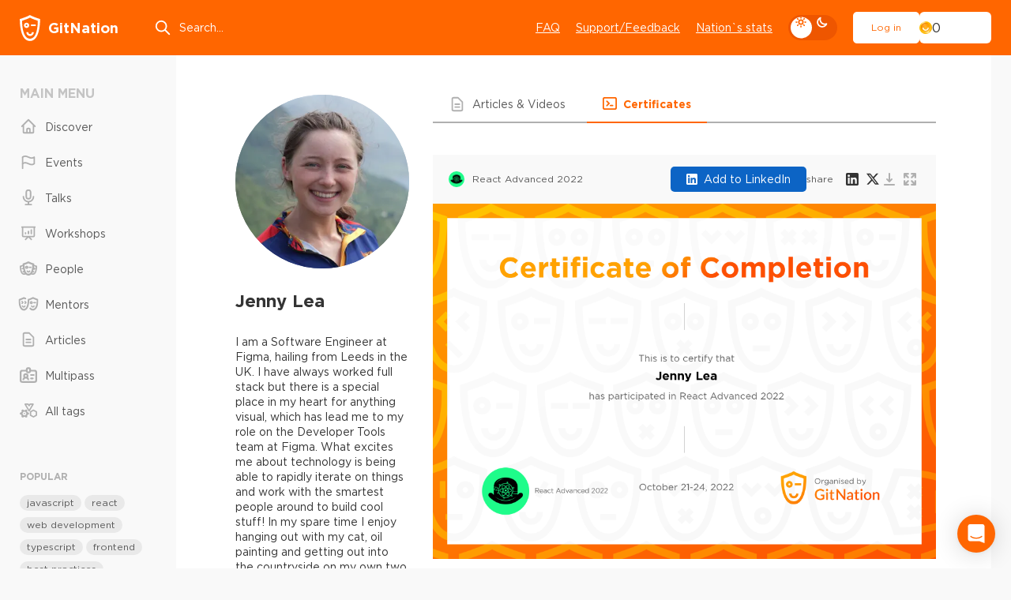

--- FILE ---
content_type: text/html; charset=utf-8
request_url: https://gitnation.com/person/jenny_lea/certificates
body_size: 74213
content:
<!DOCTYPE html><html lang="en"><head><meta charSet="utf-8" data-next-head=""/><meta name="viewport" content="width=device-width, initial-scale=1" data-next-head=""/><title data-next-head="">Jenny Lea&#x27;s certificates</title><meta property="og:title" content="Jenny Lea&#x27;s certificates" data-next-head=""/><meta name="description" content="I am a Software Engineer at Figma, hailing from Leeds in the UK. I have always worked full stack but there is a special place in my heart for anything visual, which has lead me to my role on the Developer Tools team at Figma. What excites me about technology is being able to rapidly iterate on things and work with the smartest people around to build cool stuff! In my spare time I enjoy hanging out with my cat, oil painting and getting out into the countryside on my own two feet." data-next-head=""/><meta property="og:description" content="I am a Software Engineer at Figma, hailing from Leeds in the UK. I have always worked full stack but there is a special place in my heart for anything visual, which has lead me to my role on the Developer Tools team at Figma. What excites me about technology is being able to rapidly iterate on things and work with the smartest people around to build cool stuff! In my spare time I enjoy hanging out with my cat, oil painting and getting out into the countryside on my own two feet." data-next-head=""/><meta property="og:image" content="https://cdn.cloudinary.com/stichting-frontend-amsterdam/image/upload/v1661784195/dev/Jenny_Lea_yvnnj4.jpg" data-next-head=""/><meta name="twitter:card" content="summary_large_image" data-next-head=""/><meta name="twitter:site" content="@gitnationorg" data-next-head=""/><meta property="og:type" content="website" data-next-head=""/><link rel="canonical" href="https://gitnation.com/person/jenny_lea/certificates" data-next-head=""/><meta http-equiv="Content-Type" content="text/html; charset=utf-8"/><meta name="format-detection" content="telephone=no"/><link rel="preload" href="/fonts/subset-GothamPro.woff2" as="font" type="font/woff2" crossorigin="anonymous"/><link rel="preload" href="/fonts/subset-GothamPro-Bold.woff2" as="font" type="font/woff2" crossorigin="anonymous"/><link rel="preconnect" href="https://gitnation.imgix.net" crossorigin="anonymous"/><link rel="dns-prefetch" href="https://gitnation.imgix.net" crossorigin="anonymous"/><link rel="icon" href="/favicon.png"/><meta name="sentry-trace" content="6390f012bba71c500b4b6ba6f5c4628a-9a9b757ef0694eab-0"/><meta name="baggage" content="sentry-environment=production,sentry-release=9ef7d083fa0c9af7ffaf261658b5ab30b5411f50,sentry-public_key=5f1f5671236d4e53904492ace8e02e0c,sentry-trace_id=6390f012bba71c500b4b6ba6f5c4628a,sentry-sampled=false,sentry-sample_rand=0.36634500477475074,sentry-sample_rate=0.1"/><script type="application/ld+json" data-next-head="">{"@context":"https://schema.org","@type":"ProfilePage","name":"Jenny Lea's profile on GitNation.com","url":"https://gitnation.com/person/jenny_lea","mainEntity":{"@type":"Person","name":"Jenny Lea","alternateName":["Jenny Lea","j-lea"],"@id":"https://gitnation.com/person/jenny_lea","sameAs":["https://github.com/j-lea"],"image":{"@type":"ImageObject","contentUrl":"https://gitnation.imgix.net/stichting-frontend-amsterdam/image/upload/v1661784195/dev/Jenny_Lea_yvnnj4.jpg?auto=format,compress&fit=crop&w=300&h=300"},"worksFor":{"@type":"Corporation","name":"Figma"}}}</script><style>.rc-slider {
  position: relative;
  width: 100%;
  height: 14px;
  padding: 5px 0;
  border-radius: 6px;
  touch-action: none;
  box-sizing: border-box;
  -webkit-tap-highlight-color: rgba(0, 0, 0, 0);
}
.rc-slider * {
  box-sizing: border-box;
  -webkit-tap-highlight-color: rgba(0, 0, 0, 0);
}
.rc-slider-rail {
  position: absolute;
  width: 100%;
  height: 4px;
  background-color: #e9e9e9;
  border-radius: 6px;
}
.rc-slider-track {
  position: absolute;
  height: 4px;
  background-color: #abe2fb;
  border-radius: 6px;
}
.rc-slider-handle {
  position: absolute;
  width: 14px;
  height: 14px;
  margin-top: -5px;
  background-color: #fff;
  border: solid 2px #96dbfa;
  border-radius: 50%;
  cursor: pointer;
  cursor: -webkit-grab;
  cursor: grab;
  opacity: 0.8;
  touch-action: pan-x;
}
.rc-slider-handle-dragging.rc-slider-handle-dragging.rc-slider-handle-dragging {
  border-color: #57c5f7;
  box-shadow: 0 0 0 5px #96dbfa;
}
.rc-slider-handle:focus {
  outline: none;
  box-shadow: none;
}
.rc-slider-handle:focus-visible {
  border-color: #2db7f5;
  box-shadow: 0 0 0 3px #96dbfa;
}
.rc-slider-handle-click-focused:focus {
  border-color: #96dbfa;
  box-shadow: unset;
}
.rc-slider-handle:hover {
  border-color: #57c5f7;
}
.rc-slider-handle:active {
  border-color: #57c5f7;
  box-shadow: 0 0 5px #57c5f7;
  cursor: -webkit-grabbing;
  cursor: grabbing;
}
.rc-slider-mark {
  position: absolute;
  top: 18px;
  left: 0;
  width: 100%;
  font-size: 12px;
}
.rc-slider-mark-text {
  position: absolute;
  display: inline-block;
  color: #999;
  text-align: center;
  vertical-align: middle;
  cursor: pointer;
}
.rc-slider-mark-text-active {
  color: #666;
}
.rc-slider-step {
  position: absolute;
  width: 100%;
  height: 4px;
  background: transparent;
  pointer-events: none;
}
.rc-slider-dot {
  position: absolute;
  bottom: -2px;
  width: 8px;
  height: 8px;
  vertical-align: middle;
  background-color: #fff;
  border: 2px solid #e9e9e9;
  border-radius: 50%;
  cursor: pointer;
}
.rc-slider-dot-active {
  border-color: #96dbfa;
}
.rc-slider-dot-reverse {
  margin-right: -4px;
}
.rc-slider-disabled {
  background-color: #e9e9e9;
}
.rc-slider-disabled .rc-slider-track {
  background-color: #ccc;
}
.rc-slider-disabled .rc-slider-handle,
.rc-slider-disabled .rc-slider-dot {
  background-color: #fff;
  border-color: #ccc;
  box-shadow: none;
  cursor: not-allowed;
}
.rc-slider-disabled .rc-slider-mark-text,
.rc-slider-disabled .rc-slider-dot {
  cursor: not-allowed !important;
}
.rc-slider-vertical {
  width: 14px;
  height: 100%;
  padding: 0 5px;
}
.rc-slider-vertical .rc-slider-rail {
  width: 4px;
  height: 100%;
}
.rc-slider-vertical .rc-slider-track {
  bottom: 0;
  left: 5px;
  width: 4px;
}
.rc-slider-vertical .rc-slider-handle {
  margin-top: 0;
  margin-left: -5px;
  touch-action: pan-y;
}
.rc-slider-vertical .rc-slider-mark {
  top: 0;
  left: 18px;
  height: 100%;
}
.rc-slider-vertical .rc-slider-step {
  width: 4px;
  height: 100%;
}
.rc-slider-vertical .rc-slider-dot {
  margin-left: -2px;
}
.rc-slider-tooltip-zoom-down-enter,
.rc-slider-tooltip-zoom-down-appear {
  display: block !important;
  animation-duration: 0.3s;
  animation-fill-mode: both;
  animation-play-state: paused;
}
.rc-slider-tooltip-zoom-down-leave {
  display: block !important;
  animation-duration: 0.3s;
  animation-fill-mode: both;
  animation-play-state: paused;
}
.rc-slider-tooltip-zoom-down-enter.rc-slider-tooltip-zoom-down-enter-active,
.rc-slider-tooltip-zoom-down-appear.rc-slider-tooltip-zoom-down-appear-active {
  animation-name: rcSliderTooltipZoomDownIn;
  animation-play-state: running;
}
.rc-slider-tooltip-zoom-down-leave.rc-slider-tooltip-zoom-down-leave-active {
  animation-name: rcSliderTooltipZoomDownOut;
  animation-play-state: running;
}
.rc-slider-tooltip-zoom-down-enter,
.rc-slider-tooltip-zoom-down-appear {
  transform: scale(0, 0);
  animation-timing-function: cubic-bezier(0.23, 1, 0.32, 1);
}
.rc-slider-tooltip-zoom-down-leave {
  animation-timing-function: cubic-bezier(0.755, 0.05, 0.855, 0.06);
}
@keyframes rcSliderTooltipZoomDownIn {
  0% {
    transform: scale(0, 0);
    transform-origin: 50% 100%;
    opacity: 0;
  }
  100% {
    transform: scale(1, 1);
    transform-origin: 50% 100%;
  }
}
@keyframes rcSliderTooltipZoomDownOut {
  0% {
    transform: scale(1, 1);
    transform-origin: 50% 100%;
  }
  100% {
    transform: scale(0, 0);
    transform-origin: 50% 100%;
    opacity: 0;
  }
}
.rc-slider-tooltip {
  position: absolute;
  top: -9999px;
  left: -9999px;
  visibility: visible;
  box-sizing: border-box;
  -webkit-tap-highlight-color: rgba(0, 0, 0, 0);
}
.rc-slider-tooltip * {
  box-sizing: border-box;
  -webkit-tap-highlight-color: rgba(0, 0, 0, 0);
}
.rc-slider-tooltip-hidden {
  display: none;
}
.rc-slider-tooltip-placement-top {
  padding: 4px 0 8px 0;
}
.rc-slider-tooltip-inner {
  min-width: 24px;
  height: 24px;
  padding: 6px 2px;
  color: #fff;
  font-size: 12px;
  line-height: 1;
  text-align: center;
  text-decoration: none;
  background-color: #6c6c6c;
  border-radius: 6px;
  box-shadow: 0 0 4px #d9d9d9;
}
.rc-slider-tooltip-arrow {
  position: absolute;
  width: 0;
  height: 0;
  border-color: transparent;
  border-style: solid;
}
.rc-slider-tooltip-placement-top .rc-slider-tooltip-arrow {
  bottom: 4px;
  left: 50%;
  margin-left: -4px;
  border-width: 4px 4px 0;
  border-top-color: #6c6c6c;
}
</style><style>@keyframes react-loading-skeleton {
  100% {
    transform: translateX(100%);
  }
}

.react-loading-skeleton {
  --base-color: #ebebeb;
  --highlight-color: #f5f5f5;
  --animation-duration: 1.5s;
  --animation-direction: normal;
  --pseudo-element-display: block; /* Enable animation */

  background-color: var(--base-color);

  width: 100%;
  border-radius: 0.25rem;
  display: inline-flex;
  line-height: 1;

  position: relative;
  user-select: none;
  overflow: hidden;
}

.react-loading-skeleton::after {
  content: ' ';
  display: var(--pseudo-element-display);
  position: absolute;
  top: 0;
  left: 0;
  right: 0;
  height: 100%;
  background-repeat: no-repeat;
  background-image: linear-gradient(
    90deg,
    var(--base-color),
    var(--highlight-color),
    var(--base-color)
  );
  transform: translateX(-100%);

  animation-name: react-loading-skeleton;
  animation-direction: var(--animation-direction);
  animation-duration: var(--animation-duration);
  animation-timing-function: ease-in-out;
  animation-iteration-count: infinite;
}

@media (prefers-reduced-motion) {
  .react-loading-skeleton {
    --pseudo-element-display: none; /* Disable animation */
  }
}
</style><style>@charset "UTF-8";@keyframes ripple-loader{0%{width:100%;height:100%;opacity:1;border-width:2px}20%{border-width:5px}60%{opacity:.8;border-width:7px}80%{opacity:.4}to{width:calc(100% + 26px);height:calc(100% + 26px);opacity:0}}@keyframes ripple2-loader{0%{width:calc(100% + 6px);height:calc(100% + 6px);opacity:0;border-width:2px}20%{opacity:.3}60%{border-width:4px;opacity:.5}90%{opacity:.1}to{width:calc(100% + 30px);height:calc(100% + 30px);opacity:0}}@keyframes swiper-button-right{0%,to{left:0}50%{left:3px}}@keyframes swiper-button-left{0%,to{left:0}50%{left:-3px}}@keyframes progress{0%{width:0}to{width:100%}}@keyframes swipe-down{0%,to{top:0}50%{top:2px}}@keyframes rolling{50%{transform:rotateX(320deg) rotateY(420deg)}}@keyframes moveSlideshow{to{transform:translate(calc(-50% - var(--gap-x)/2))}}:root{--bodyBg:#F9F9F9;--bgWhiteToDark:#fff;--bgWhiteFToDark2:#f1f1f1;--bgWhiteF9ToDark1:#F9F9F9;--bgWhiteF2ToDark2:#f2f2f2;--bgDarkOpacity06:rgba(0,0,0,0.6);--headerBg:#FF6600;--pageMainBg:#fff;--color:#343434;--colorReverse:#fff;--colorLight:#616161;--colorWhite:#fff;--colorBlack:#343434;--colorBlack2CToDark3:#2C2C2C;--colorWhiteToDanger:#fff;--colorWhiteToWhiteD:#fff;--colorWhiteToGray9:#fff;--colorWhiteToGrayC:#fff;--colorWhiteToDark2:#fff;--colorWhiteToDart3:#fff;--colorWhiteF2ToGrayC:#f2f2f2;--colorWhiteF2ToDark3:#f2f2f2;--colorWhiteF2ToDark38:#f2f2f2;--colorWhiteF7ToWhite:#f7f7f7;--colorWhiteF9ToDark2:#f9f9f9;--colorWhiteF9ToDark30:#f9f9f9;--colorGrayCToWhite:#C4C4C4;--colorGrayCToDark7:#C4C4C4;--colorGrayCToDark9:#C4C4C4;--colorGrayE9ToDark30:#E9E9E9;--colorGray5ToGrayC:#585858;--colorGray5ToWhite:#585858;--colorGray9ToGrayC:#969696;--colorGray9ToGray4:#969696;--colorGray9ToGray7:#969696;--colorGray8ToGray9:#808080;--colorGray8ToWhite:#808080;--colorGray7ToGray9:#7B7B7B;--colorGray7ToWhite:#7B7B7B;--colorGrayBToWhite:#b0b0b0;--colorGrayBToGray9:#b0b0b0;--colorGrayBToGray7:#b0b0b0;--colorGrayBToGray5:#b0b0b0;--colorGrayBToGray3:#b0b0b0;--colorGrayE2ToGray3:#E2E2E2;--colorGrayEToGray4:#e5e7eb;--colorGrayEToGray3:#e5e7eb;--colorGrayEToGrayC:#e5e7eb;--colorGrayE9ToGray3:#E9E9E9;--colorGrayE9ToDark:#E9E9E9;--colorDark3ToDark2:#343434;--colorDark1ToDark:#1A1A1A;--colorDark1ToDark2:#1A1A1A;--colorGrayBToDark5:#b0b0b0;--colorAccentDarkToDark1:#ee5600;--colorAccentDarkF7ToDark2:#F75900;--accentColorYellow:#FFC501;--asideMenuLinkColor:#585858;--asideMenuIconColor:#B0B0B0;--asideMenuIconColorHover:#808080;--asideMenuLinkBgHover:rgba(233,233,233, 0.7);--btnDefaultBorderColor:#B0B0B0;--btnDefaultBorderColorHover:rgba(200,200,200, 0.2);--btnLightBgColor:#fff;--btnLightBorderColor:#fff;--btnLightBgHoverColor:#F9F9F9;--btnPrimaryBgColor:#fff;--btnPrimaryBgHoverColor:#f1f1f1;--btnDeleteColor:#f16060;--btnTernaryBgColor:#E9E9E9;--btnTernaryBgHoverColor:#d9d9d9;--inputBg:#fff;--inputBorder:#D1D5DB;--filedsetBorder:#EEE;--selectArrow:url("/img/select-arrow.svg");--dropdownBg:#f1f1f1;--boxBg:#fff;--boxBgGray:#F9F9F9;--paginationShadow:#F9F9F9;--articleBoxBlurBg:rgba(255,255,255,.7);--articleBoxWhiteBlurBg:rgba(#F9F9F9, 0.7);--inviteHeadBgColor:#DCDCDC;--invitePendingHeadBgColor:#FCF3A6;--inviteCancelledHeadBgColor:#FFCCCC;--invitePendingBgColor:#FFFEF2;--inviteCancelledBgColor:#FFF7F7;--socialBg:#fff;--tagBg:#f2f2f2;--tagBgHover:#e2e2e2;--tagBgGray:rgba(0, 0, 0, 0.05);--tagColor:#585858;--asideTagBg:#E9E9E9;--asideTagBgHover:#d9d9d9;--eventHeadBgImg:url("/img/event-page-bg-optimized.png");--eventSmilesBgImg:url("/img/event-big-mask-optimzed.png");--dropdownMenuBgColor:#fff;--dropdownMenuBorderColor:#e5e7eb;--dropdownMenuItemHover:#e9e9e9;--404TextColor:#c3cad1;--404OutlineColor:#d7dde6;--404SymbolColor:#f2f3f9;--ff:"Gotham Pro","fallback for Gotham Pro",sans-serif}[data-theme=dark]{--bodyBg:#161616;--bgWhiteToDark:#161616;--bgWhiteFToDark2:#252525;--bgWhiteF9ToDark1:#161616;--bgWhiteF2ToDark2:#252525;--bgDarkOpacity06:rgba(22,22,22,0.6);--headerBg:#252525;--pageMainBg:#141414;--color:#E1E1E1;--colorReverse:#343434;--colorLight:#c1c1c1;--colorWhite:#E1E1E1;--colorBlack:#343434;--colorBlack2CToDark3:#343434;--colorWhiteToDanger:#FF6600;--colorWhiteToWhiteD:#E1E1E1;--colorWhiteToGray9:#9A9A9A;--colorWhiteToGrayC:#c1c1c1;--colorWhiteToDark2:#252525;--colorWhiteToDart3:#383838;--colorWhiteF2ToGrayC:#C4C4C4;--colorWhiteF2ToDark3:#323232;--colorWhiteF2ToDark38:#383838;--colorWhiteF7ToWhite:#E1E1E1;--colorWhiteF9ToDark2:#252525;--colorWhiteF9ToDark30:#303030;--colorGrayFtoGray7:#7B7B7B;--colorGrayCToWhite:#E1E1E1;--colorGrayCToDark7:#7B7B7B;--colorGrayCToDark9:#9A9A9A;--colorGrayE9ToDark30:#303030;--colorGrayE9ToDark:#0c0c0c;--colorGray5ToGrayC:#c1c1c1;--colorGray5ToWhite:#E1E1E1;--colorGray9ToGrayC:#c1c1c1;--colorGray9ToGray4:#4B4B4B;--colorGray9ToGray7:#7B7B7B;--colorGray8ToGray9:#9A9A9A;--colorGray8ToWhite:#E1E1E1;--colorGray7ToGray9:#9A9A9A;--colorGray7ToWhite:#E1E1E1;--colorGrayBToWhite:#E1E1E1;--colorGrayBToGray9:#9A9A9A;--colorGrayBToGray7:#7B7B7B;--colorGrayBToGray5:#585858;--colorGrayBToGray3:#383838;--colorGrayE2ToGray3:#383838;--colorGrayEToGray4:#4B4B4B;--colorGrayEToGray3:#383838;--colorGrayEToGrayC:#c1c1c1;--colorGrayE9ToGray3:#383838;--colorDark3ToDark2:#000;--colorDark1ToDark:#000;--colorDark1ToDark2:#252525;--colorGrayBToDark5:#5f5f5f;--colorAccentDarkToDark1:#161616;--colorAccentDarkF7ToDark2:#202020;--asideMenuLinkColor:#E1E1E1;--asideMenuIconColor:#9A9A9A;--asideMenuIconColorHover:#E1E1E1;--asideMenuLinkBgHover:#252525;--btnDefaultBorderColor:#383838;--btnDefaultBorderColorHover:rgba(67,67,67, 0.2);--btnLightBgColor:transparent;--btnLightBorderColor:#383838;--btnLightBgHoverColor:#383838;--btnPrimaryBgColor:#141414;--btnPrimaryBgHoverColor:#1c1c1c;--btnDeleteColor:#EF4444;--btnTernaryBgColor:#252525;--btnTernaryBgHoverColor:#4B4B4B;--inputBg:transparent;--inputBorder:#4B4B4B;--filedsetBorder:#383838;--selectArrow:url("/img/select-arrow-white.svg");--dropdownBg:#383838;--boxBg:#252525;--boxBgGray:#252525;--paginationShadow:#161616;--inviteHeadBgColor:#4B4B4B;--invitePendingHeadBgColor:#4e4c38;--inviteCancelledHeadBgColor:#5f4d4d;--invitePendingBgColor:#2b2a20;--inviteCancelledBgColor:#2b2121;--socialBg:#383838;--tagBg:#383838;--tagBgGray:#383838;--tagBgHover:#4B4B4B;--tagColor:#c1c1c1;--asideTagBg:#252525;--asideTagBgHover:#4B4B4B;--eventHeadBgImg:url("/img/event-page-bg-dark-optimized.png");--eventSmilesBgImg:url("/img/event-big-mask-dark-optimized.png");--dropdownMenuBgColor:#383838;--dropdownMenuBorderColor:#383838;--dropdownMenuItemHover:#585858;--404TextColor:#7B7B7B;--404OutlineColor:#4B4B4B;--404SymbolColor:#585858}#cb-container{color-scheme:light}body,table{padding:0;margin:0}body{position:relative;-webkit-font-smoothing:antialiased;color:var(--color);font:400 14px var(--ff);line-height:1.4;background:var(--bodyBg);min-height:100%;font-size-adjust:auto;font-smoothing:antialiased;-moz-osx-font-smoothing:grayscale}blockquote,q{quotes:none}blockquote:after,blockquote:before,q:after,q:before{content:none}table{border-collapse:collapse;border-width:0}html{height:100%;-webkit-text-size-adjust:none;-ms-text-size-adjust:none;box-sizing:border-box;-ms-overflow-style:scrollbar}button,input[type=button],input[type=submit]{cursor:pointer;-webkit-appearance:none;outline:0}input::-ms-clear{display:none}form,td{margin:0;padding:0}a{color:inherit;font-family:inherit;transition:color .2s linear,border-color .2s linear,background-color .2s linear;text-decoration:none;outline:0;-webkit-tap-highlight-color:transparent;color:var(--color)}*,:after,:before{box-sizing:border-box}:active,:focus,a:active,a:focus{outline:0}html.lock,html.lock body{overflow:hidden}@font-face{font-family:"fallback for Gotham Pro";src:local("Arial");size-adjust:113%;ascent-override:92%;line-gap-override:0;font-weight:400}@font-face{font-family:"fallback for Gotham Pro";src:local("Arial Black");size-adjust:94%;ascent-override:110%;line-gap-override:0;font-weight:700}@font-face{font-family:"fallback for Gotham Pro";src:local("Arial Black");size-adjust:96%;ascent-override:110%;font-weight:900}@font-face{font-family:"Gotham Pro";font-display:swap;src:url(/fonts/subset-GothamPro.woff2)format("woff2"),url(/fonts/subset-GothamPro.woff?ver1.0)format("woff");font-style:normal;font-weight:400;unicode-range:U+000-5FF;font-style:normal}@font-face{font-family:"Gotham Pro";font-display:swap;src:url(/fonts/subset-GothamPro-Bold.woff2)format("woff2"),url(/fonts/subset-GothamPro-Bold.woff?ver1.0)format("woff");font-style:normal;font-weight:700;unicode-range:U+000-5FF;font-style:normal}@font-face{font-family:"Gotham Pro";font-display:swap;src:url(/fonts/subset-GothamPro-Black.woff2)format("woff2"),url(/fonts/subset-GothamPro-Black.woff?ver1.0)format("woff");font-style:normal;font-weight:900;unicode-range:U+000-5FF;font-style:normal}.h1,.h2,.h3,.h4,.h5,.h6,h1,h2,h3,h4,h5,h6{margin-top:0;margin-bottom:0;font-weight:700;line-height:1.2}.h1,h1{font-size:48px}.h2,h2{font-size:35px}.h3,h3{font-size:28px}.h4,h4{font-size:25px}.h5,h5{font-size:18px}.h6,h6{font-size:16px}.title3,.title4{font-size:20px;font-weight:700}.title3{font-size:24px}a:hover{text-decoration:underline}p{margin-bottom:16px;margin-top:0}.margin>:last-child,p:last-child{margin-bottom:0}ol,ul{margin:0;list-style:none;padding:0}blockquote{border-left:3px solid var(--colorGray8ToGray9);padding:0 0 0 30px;font-size:20px;color:var(--colorGray8ToGray9);line-height:1.4;font-style:italic;margin:35px 0 35px -33px}button{font-family:var(--ff)}img{display:block;max-width:100%}hr{border:0;width:100%;height:1px;background:var(--colorGrayBToGray5)}.text-left{text-align:left}.text-center{text-align:center!important}.text-right{text-align:right}.nowrap{white-space:nowrap}.ttu{text-transform:uppercase}.card-event__link:hover~.card-event__body .card-event__title,.tdu{text-decoration:underline}.ttl{text-transform:lowercase}.italic{font-style:italic}.size-sm{font-size:12px!important}.size-md{font-size:14px!important}.size-lg{font-size:16px!important}.font-700{font-weight:700}.font-500{font-weight:500}.font-400{font-weight:400}.font-300{font-weight:300}.font-100{font-weight:100}.color{color:var(--color)!important}.color-danger{color:#f60!important}.margin>:first-child{margin-top:0}.cursor{cursor:pointer!important}.link{font-size:14px;font-weight:400;text-decoration:underline}.link:hover{text-decoration:none}.link--danger{color:#f60}.link--sm{font-size:12px}.link--dotted{text-decoration:none;vertical-align:middle;display:inline-flex;line-height:1.2;align-items:center;color:var(--colorGray5ToWhite)}.link--dotted .icon{color:var(--colorGrayBToGray9);top:-1px}.link--dotted span{border-bottom:1px dashed transparent;transition:border-color .1s linear}.link--dotted:focus-visible span,.link--dotted:hover span{border-bottom-color:inherit}.header{width:100%;min-width:320px;text-align:left;flex-shrink:0;background:var(--headerBg);margin-bottom:40px;order:-1}.header__container{height:70px;display:flex;align-items:center}.header__logo,.header__menu,.header__us-navbar{flex:none}.header__search{margin:0 0 0 3.5vw;flex:1;max-width:350px}.header__menu{margin-left:auto}.header__burger{margin-left:5px}.header__d-mode{flex:none;margin:0 20px;display:flex;align-items:center}.logo{display:inline-flex;align-items:center;color:var(--colorWhiteToDanger);font-size:18px;font-weight:700;transition:none}.logo span{margin-left:10px}.logo:hover{text-decoration:none}.search-top{position:relative}.search-top__input{border:0;background:0 0;height:44px;width:100%;color:var(--colorWhite);display:block;padding:0 20px 0 32px;font-family:var(--ff);font-size:14px;line-height:normal}.search-top__input::placeholder{color:var(--colorWhite)}.search-top .icon{position:absolute;top:50%;left:0;color:var(--colorWhite);height:22px;width:22px;margin-top:-11px;fill:none;transition:none}.main-menu{display:flex}.main-menu__item{margin-left:20px}.main-menu__link{font-size:14px;color:var(--colorWhite);text-decoration:underline}.main-menu__link:hover{text-decoration:none}.us-navbar{display:flex;align-items:center;position:relative}.us-navbar__notification{padding:8px;position:relative;border:0;background:0 0;border-radius:50%}.us-navbar__notification .icon{width:22px;height:22px;color:var(--colorWhite);display:block;fill:none}.us-navbar__notification.active:after{content:"";display:block;position:absolute;top:9px;right:5px;z-index:3;width:12px;height:12px;border-radius:50%;background:#fff;border:3px solid #f60}.us-navbar__el{display:flex;align-items:center}.us-navbar__el .btn{height:40px}.header__container .us-navbar:has(.user-block){height:100%}.user-block{display:flex;align-items:center;gap:25px}.user-block__wrap{border:0;background:0 0;padding:0;font-size:0;white-space:nowrap;min-width:1px}.user-block__wrap--flex{flex-grow:1}.user-block__img,.user-block__name{display:inline-block;vertical-align:middle}.user-block__img img{width:32px;height:32px;border-radius:50%}.user-block__name{color:var(--colorWhite);font-size:14px;position:relative;padding-right:19px;margin-left:9px;overflow:hidden;-ms-text-overflow:ellipsis;text-overflow:ellipsis;white-space:nowrap;max-width:150px}.user-block__name .icon{width:16px;height:16px;position:absolute;top:1px;right:0;fill:none}.user-block__dropdown{width:190px}.navbar{position:fixed;top:70px;left:0;right:0;bottom:0;z-index:9999;display:none}.navbar__container{background:var(--bgWhiteToDark);height:100%;z-index:100;max-height:100%;overflow:hidden;overflow-y:auto;padding:25px 15px}.navbar__devider{height:1px;background:var(--bgWhiteFToDark2);margin:20px -15px}.navbar__follow-us{background:var(--bgWhiteFToDark2);margin:20px -15px -25px;padding:30px 15px}.navbar__follow-us .follow-us__title{color:var(--colorGrayBToWhite)}.navbar._open{display:block}.navbar .us-navbar{margin:0 0 20px}.navbar .us-navbar__dropdown{order:1;margin-left:auto}.navbar .us-navbar__btn .icon,.navbar .us-navbar__notification .icon{color:#9ca3af}.navbar .us-navbar__notification{order:1;margin-left:auto;margin-right:-7px}.navbar .us-navbar__notification.active:after{background:#f60;border-color:var(--boxBg)}.navbar .us-navbar__el{margin-left:0;flex:1;min-width:1px}.navbar .user-block{gap:15px}.navbar .user-block__wrap{display:flex;align-items:center}.navbar .user-block__img{flex:none}.navbar .user-block__img img{width:40px;height:40px}.navbar .user-block__name{color:var(--color);padding-right:0;margin-left:13px;min-width:1px;flex:1}.card-event__text br+br,.navbar .user-block__name .icon,.slide-box__text br{display:none}.navbar .aside-block:last-child{margin-bottom:0}.burger{height:44px;width:40px;cursor:pointer;position:relative;display:block;border-radius:8px}.burger__icon,.burger__icon:after,.burger__icon:before{position:absolute;background-color:var(--colorWhiteToWhiteD)}.burger__icon{height:2px;width:22px;top:50%;left:50%;border-radius:25px;transform:translate(-50%,-50%) rotate(0)}.burger__icon:after,.burger__icon:before{content:"";height:inherit;margin:auto;width:100%}.burger__icon:before{top:-8px;left:0;transform-origin:left}.burger__icon:after{bottom:-8px;right:0;transform-origin:right}.burger._active .burger__icon{transform:translate(-50%,-50%) rotate(135deg)}.burger._active .burger__icon:before{top:0;width:50%;transform:translateX(100%) rotate(-90deg)}.burger._active .burger__icon:after{bottom:0;width:50%;transform:translateX(-100%) rotate(-90deg)}.main-wrapper{padding:0;min-width:320px;position:relative;overflow:clip;opacity:1;display:flex;flex-direction:column}.main-wrapper__alert{margin-top:-40px;margin-bottom:40px;order:-1}.main{width:100%;min-width:320px;text-align:left}.container{min-width:320px;max-width:1686px;position:relative}.wrap{display:grid;gap:30px;grid-template-columns:168px 1fr}.wrap:has(.wrap__content--reserved){grid-template-columns:168px 1fr 178px}.wrap:has(.box-modal-wrapper),.wrap:has(.error-main){display:block}.wrap__aside{order:1}.wrap__aside--right{order:3}.wrap__content{order:2;min-width:1px;grid-column:2/3}.wrap__content--experimental-layout-batch-3 .article-main__body{max-width:initial}.wrap__content--experimental-layout-batch-3 .s-transcription__head{font-size:18px!important}.wrap__follow-us{margin-bottom:30px}.wrap__search{margin-bottom:clamp(30px,2.5vw,55px)}.aside-link{margin-bottom:7px;font-size:12px;color:var(--colorGrayBToWhite);display:inline-block;vertical-align:middle;line-height:1.2;border-bottom:1px solid;text-decoration:none;align-self:center}.aside-link:hover{text-decoration:none;border-color:transparent}.aside-block{margin-bottom:57px}.aside-block__head{display:flex;align-items:center;flex-wrap:wrap;justify-content:space-between;margin-bottom:10px}.aside-block__head .aside-title{margin-bottom:10px;margin-right:10px}.aside-block__item{margin-bottom:30px}.aside-block__item:last-child{margin-bottom:0}.aside-block .tags-menu+.tags-list{margin-top:32px}.aside-block .tag{background:var(--asideTagBg)}.aside-block .tag:hover{background:var(--asideTagBgHover)}.aside-head{display:flex;align-items:baseline;flex-wrap:wrap}.aside-head__dropdown{margin-left:auto;margin-bottom:15px;padding-left:20px}.aside-head .aside-title{margin-right:20px}.aside-head .aside-link{margin-bottom:15px}.aside-head .form-select{max-width:204px}.aside-head .form-select__drop{width:max-content;max-width:240px}.aside-subtitle,.aside-title{font-size:16px;font-weight:700;color:var(--colorGrayCToWhite);text-transform:uppercase;line-height:16px;margin-bottom:15px}.aside-subtitle{font-size:12px;color:var(--colorGrayBToWhite);line-height:12px;margin-bottom:13px}.aside-menu,.mobile-menu{margin-left:-8px;margin-right:-8px}.aside-menu__item,.mobile-menu__item{margin-bottom:5px}.aside-menu__item:last-child,.mobile-menu__item:last-child{margin-bottom:0}.aside-menu__link,.mobile-menu__link{position:relative;display:block;padding:9px 8px;display:flex;align-items:center;color:var(--asideMenuLinkColor);border-radius:6px;font-size:14px}.aside-menu__link .icon,.mobile-menu__link .icon{font-size:22px;color:var(--asideMenuIconColor);top:-1px;margin-right:10px;fill:none}.aside-menu__link .icon-upcoming,.mobile-menu__link .icon-upcoming{transform:scale(.85)}.aside-menu__link .icon-mentors,.mobile-menu__link .icon-mentors{fill:currentColor;transform:scale(1.14)}.aside-menu__link .kbd,.mobile-menu__link .kbd{background:#f60}.aside-menu__link:hover,.mobile-menu__link:hover{text-decoration:none}.aside-menu__link.active .icon,.aside-menu__link:hover .icon,.mobile-menu__link.active .icon,.mobile-menu__link:hover .icon{color:var(--asideMenuIconColorHover)}.aside-menu__link.active,.aside-menu__link:hover,.mobile-menu__link.active,.mobile-menu__link:hover{background:var(--asideMenuLinkBgHover);color:var(--color)}.aside-menu__text,.mobile-menu__text{flex:1}.tags-menu{margin-left:-8px;margin-right:-8px}.tags-menu__link{position:relative;display:block;padding:6px 8px;display:flex;align-items:center;color:#585858;border-radius:6px;font-size:14px}.tags-menu__link:hover{text-decoration:none}.tags-menu__link.active .icon,.tags-menu__link:hover .icon{color:gray}.tags-menu__link.active,.tags-menu__link:hover{background:rgba(233,233,233,.7);color:#343434}.tags-menu__text{flex:1}.tags-menu .kbd{margin-left:10px}.aside-filter__block{padding-top:10px;padding-bottom:26px;border-bottom:1px solid var(--colorGrayEToGray4);margin-bottom:16px}.aside-filter__block .checkbox,.aside-filter__block .radio{font-size:14px;display:block}.aside-filter__block .tags-list .add-button{display:inline-block;vertical-align:middle;margin-right:4px}.aside-filter__block .add-button .icon{font-size:24px}.aside-filter__title{font-size:14px;font-weight:400;color:var(--colorGray5ToWhite);margin-bottom:15px}.aside-filter__field{margin-bottom:15px}.aside-filter__collapse{transition:height .2s linear}.aside-filter__content{padding:0 25px}.cm-wrap{width:100%;display:flex;align-items:center;color:#343434}.cm-wrap__img{flex:none;margin-right:13px}.cm-wrap__img img{width:36px}.cm-wrap__info{flex:1;min-width:1px}.cm-wrap__title{font-size:12px;line-height:1.3;display:block}.cm-wrap__text{font-size:8px;display:block;margin-top:3px}.multipass-box{background-color:var(--colorGrayE9ToDark);border-radius:12px;padding:24px;display:block}.multipass-box__img{margin-bottom:24px}.multipass-box__img svg{max-height:100%;max-width:100%;margin-left:auto;margin-right:auto}.multipass-box__title{font-size:16px;font-weight:700;text-transform:uppercase;line-height:1.1}.multipass-box__text{font-size:12px;font-weight:400;text-transform:capitalize;margin-top:12px;margin-bottom:0;line-height:1.5}.multipass-box .btn{color:var(--color);margin-top:20px}.multipass-box .btn:hover{color:var(--color)}.multipass-box--small{padding:16px 12px}.multipass-box--small .multipass-box__img{height:64px;margin-bottom:16px}.multipass-box--small .multipass-box__title{font-size:14px;letter-spacing:.02em;text-transform:none;text-align:center;text-decoration:underline}.card-event{text-align:center;background:var(--boxBg);margin-bottom:30px;position:relative;display:flex;flex-direction:column;width:100%}.card-event__link{position:absolute;top:0;left:0;right:0;bottom:0}.card-event__body{padding:30px 12px;flex:1;display:flex;flex-direction:column}.card-event__img{position:relative;pointer-events:none;width:70px;height:70px;margin-left:auto;margin-right:auto;margin-bottom:19px}.card-event__img img{width:100%;height:100%;object-fit:cover;border-radius:50%}.card-event__title{font-size:18px;font-weight:700;line-height:20px;text-transform:capitalize;margin-bottom:4px}.card-event__date,.card-event__text{font-size:14px;color:var(--colorGray5ToGrayC)}.card-event__text{font-size:12px;line-height:1.6;overflow:hidden;-ms-text-overflow:ellipsis;text-overflow:ellipsis;display:-webkit-box;-webkit-line-clamp:3;-webkit-box-orient:vertical;text-align:left;margin-top:auto;padding-top:20px}.card-event__foot{padding:0 12px 20px;flex:none}.card-event__foot-txt{font-size:14px}.card-event__foot-txt+.btn{margin-top:20px}.card-event__foot-txt .txt-icon{margin-bottom:5px}.card-event__foot .btn{min-width:110px;padding-left:10px;padding-right:10px}.card-event__det-item{width:100%;font-size:18px;font-weight:700;line-height:1.2;margin:3px 0}.card-event__access{color:#f60;font-size:12px;display:inline-block;margin-top:17px}.card-event__access .icon{fill:currentColor;color:#f60;width:17px;height:16px;margin-right:2px;vertical-align:middle;top:-2px}.card-event__status{position:absolute;bottom:0;left:50%;transform:translate(-50%,5px);color:#fff;border-radius:18px;white-space:nowrap;background:#f60;padding:3px 10px;font-size:10px;line-height:1.2}.card-event__status--success{background:#36d000}.card-event__status--pending{background:#fffc00;color:#343434}.card-event__status--canceled{background:#fd3d3d}.card-event__status--price-increase{background:#000}.card-event--active .card-event__foot{background:#f60!important}.card-event--active .card-event__foot .btn--default{border-color:#fff;color:#fff}.card-event--discount .card-event__img,.card-event--promoted .card-event__img{z-index:1;--_aminationColor:var(--colorGrayBToDark5)}.card-event--discount .card-event__img:after,.card-event--promoted .card-event__img:after{content:"";position:absolute;left:50%;top:50%;width:100%;z-index:-1;height:100%;transform:translate(-50%,-50%);border:3px solid var(--_aminationColor);border-radius:50%;opacity:1;animation:ripple-loader 1.6s ease-out infinite}.card-event--discount .card-event__img:before,.card-event--promoted .card-event__img:before{content:"";position:absolute;left:50%;top:50%;width:calc(100% + 6px);height:calc(100% + 6px);z-index:-1;transform:translate(-50%,-50%);border:2px solid var(--_aminationColor);border-radius:50%;opacity:0;animation:ripple2-loader 1.6s ease-out infinite}.card-event--discount .card-event__img{--_aminationColor:#FF6600}.events-list--large .card-event{height:100%;min-height:440px;display:flex;flex-direction:column;margin-bottom:0}.events-list--large .card-event__body{padding:50px 30px 30px;background:var(--boxBgGray)}.events-list--large .card-event__img{width:114px;height:114px;margin-bottom:25px}.events-list--large .card-event__title{font-size:28px;line-height:1.1;margin-bottom:7px}.events-list--large .card-event__date{font-size:16px;color:var(--color)}.events-list--large .card-event__foot{padding:0 30px 40px}.events-list--large .card-event__foot .btn,.events-list--large .card-event__foot .link{position:relative;z-index:3}.events-list--large .card-event__foot .btn{height:48px;min-width:155px}.events-list--large .card-event__price{font-size:50px;line-height:1;color:var(--colorGray5ToGrayC);text-decoration:line-through}.events-list--large .article-box{margin-bottom:0!important}.events-list--smiles-bg .card-event{background-image:var(--eventSmilesBgImg);background-position:center;background-repeat:no-repeat;background-size:cover}.events-list--smiles-bg .card-event__body{background:0 0}.events-list--smiles-bg .btn--default{background:var(--colorWhiteToDark2)}.events-list--bg .card-event__body,.events-list--bg .card-event__foot{background:var(--boxBgGray)}.events-list--horizontal{display:grid;grid-template-columns:repeat(auto-fill,minmax(310px,1fr));gap:30px}.events-list--horizontal .card-event{min-height:auto}.events-list--small{display:flex;flex-wrap:wrap;margin-left:-10px;margin-right:-10px}.events-list--small .card-event{width:146px;padding-left:10px;padding-right:10px;background:0 0}.events-list--small .card-event__body{padding:0}.events-list--small .card-event__img{width:60px;height:60px;margin-bottom:15px}.events-list--small .card-event__title{font-size:14px}.events-list--small .card-event__date{font-size:11px}.events-list--grid{display:flex;flex-wrap:wrap;gap:10px}.events-list--grid .card-event{width:calc(33.33% - 7px);border-radius:10px;margin-bottom:0;min-width:130px}.events-list--grid .card-event__img{width:100px;height:100px;margin-bottom:25px}.events-list--grid .card-event__title{font-size:14px}.events-list--grid .card-event__date{font-size:12px}.events-list--h100.content-swiper .swiper-slide{display:flex;flex-direction:column}.events-list--h100.content-swiper .activities-panel{flex:none}.events-list--h100.content-swiper .card-event{flex:1;min-height:400px}.events-swiper{position:relative;margin-bottom:40px}.events-swiper .swiper-slide{width:154px!important;height:auto!important;padding-right:10px}.events-swiper .swiper-slide:last-child{padding-right:0}.events-swiper .multipass-box{height:100%}.events-swiper .card-event{margin:0;height:100%}.events-swiper .card-event__body{padding:15px 10px}.events-swiper .card-event__img{width:60px;height:60px}.events-swiper .card-event__title{font-size:13px;line-height:1.05}.events-swiper .card-event__date{font-size:11px}.events-swiper:hover .swiper-button-next,.events-swiper:hover .swiper-button-prev{opacity:1}.w-main__top{margin-bottom:40px}.w-main__top .events-swiper{margin-bottom:0}.w-main__about{margin-bottom:22px;text-align:center}.w-main__home-grid{display:grid;grid-auto-flow:row;grid-template-columns:100%;grid-template-rows:auto;min-width:1px}.w-main__home-grid .w-main__top{grid-row:5}.w-main__home-grid .aside-block{grid-row:6;margin-bottom:49px}.w-main__home-grid>:last-child{margin-bottom:0}.w-main .top-ideas{grid-row:7}.w-main .landings{grid-row:9}.w-main .deep-dives{grid-row:5}.w-section{margin-bottom:49px}.search-wrap{max-width:88%;margin-left:auto;margin-right:auto}.search-wrap--modal{margin:15px 0 0;width:50%}.search-wrap--modal .search-wrap__input{height:40px}.search-wrap__controle{position:relative}.search-wrap__controle .icon-zoom{position:absolute;top:50%;left:18px;margin-top:-11px;fill:none;width:22px;height:22px;transition:none;color:var(--colorGrayBToGray7)}.search-wrap__input{width:100%;height:50px;padding:0 20px 0 50px;border-radius:100px;border:1px solid var(--inputBorder);background:var(--inputBg);color:var(--color);font:400 14px var(--ff)}.search-wrap__input::placeholder{color:var(--color)}.search-wrap__tools{margin-top:20px;display:flex;flex-wrap:wrap;justify-content:center;gap:10px}.search-wrap--sm{margin-left:0;max-width:592px;width:100%}.search-wrap--sm .search-wrap__input{height:40px;border-color:transparent;padding-left:42px}.search-wrap--sm .search-wrap__controle .icon-zoom{left:12px}.slide-box,.upcoming-events{display:block}.upcoming-events .card-multipass{margin-bottom:0}.upcoming-events .card-multipass__head{padding:12px;height:88px;margin-bottom:10px;box-shadow:2px 2px 12px rgba(255,252,0,.4)}.upcoming-events .card-multipass__title{font-size:13px;font-weight:400;text-decoration:underline}.upcoming-events .cm-wrap__img{margin-right:10px}.upcoming-events .cm-wrap__img img{width:30px}.upcoming-events .cm-wrap__title{font-size:10px;line-height:1.1}.slide-box{height:100%;padding:25px 29px;background:var(--boxBg)}.slide-box:hover{text-decoration:none}.slide-box:hover .slide-box__title{text-decoration:underline}.slide-box__title{font-size:20px;font-weight:700;line-height:1.2;text-transform:capitalize}.slide-box__text{font-size:14px;font-weight:400;line-height:1.5;color:var(--colorGray5ToGrayC);overflow:hidden;-ms-text-overflow:ellipsis;text-overflow:ellipsis;display:-webkit-box;-webkit-line-clamp:5;-webkit-box-orient:vertical}.slide-box-content{position:relative;flex-grow:1;overflow:hidden;padding-top:16px}.slide-box--has-image .slide-box__text{position:absolute;top:16px;left:0;right:0;opacity:0;transform:translate(0,10px);transition:opacity .2s linear,transform .2s linear;transition-delay:.2s;pointer-events:none;z-index:2}.slide-box--has-image .slide-box__image{transition:opacity .2s linear;transition-delay:.2s;z-index:1;max-height:150px;min-height:115px}.slide-box--has-image .slide-box__image img{object-fit:cover}.advanced-topics-swiper,.based-interests-swiper,.content-swiper,.popular-today-swiper,.react-summit-swiper{position:relative}.advanced-topics-swiper .swiper-slide,.based-interests-swiper .swiper-slide,.content-swiper .swiper-slide,.popular-today-swiper .swiper-slide,.react-summit-swiper .swiper-slide{width:auto!important;max-width:90%;padding-right:30px;height:auto!important}.advanced-topics-swiper .swiper-slide:last-child,.based-interests-swiper .swiper-slide:last-child,.content-swiper .swiper-slide:last-child,.popular-today-swiper .swiper-slide:last-child,.react-summit-swiper .swiper-slide:last-child{padding-right:0}.advanced-topics-swiper .slide-box,.based-interests-swiper .slide-box,.content-swiper .slide-box,.popular-today-swiper .slide-box,.react-summit-swiper .slide-box{width:358px;max-width:100%}.advanced-topics-swiper .article-box,.based-interests-swiper .article-box,.content-swiper .article-box,.popular-today-swiper .article-box,.react-summit-swiper .article-box{width:358px;margin-bottom:0;max-width:100%}.advanced-topics-swiper .card-event,.based-interests-swiper .card-event,.content-swiper .card-event,.popular-today-swiper .card-event,.react-summit-swiper .card-event{width:358px;margin-bottom:0;max-width:100%;height:auto!important}.advanced-topics-swiper .activities-panel,.based-interests-swiper .activities-panel,.content-swiper .activities-panel,.popular-today-swiper .activities-panel,.react-summit-swiper .activities-panel{width:358px;max-width:100%}.advanced-topics-swiper .deep-dive-card,.based-interests-swiper .deep-dive-card,.content-swiper .deep-dive-card,.popular-today-swiper .deep-dive-card,.react-summit-swiper .deep-dive-card{width:552px;max-width:100%}.switch-theme{background:var(--bgWhiteF2ToDark2);border-radius:100px;width:74px;display:flex;border:0;padding:3px;gap:4px;flex:none;position:relative}.switch-theme span{width:calc(50% - 2px);aspect-ratio:1/1;display:flex;align-items:center;justify-content:center;border-radius:50%}.switch-theme span .icon{font-size:16px;color:var(--colorGrayBToGray9)}.switch-theme span:first-child .icon{color:var(--colorGray5ToWhite)}.switch-theme:before{content:"";position:absolute;left:3px;top:50%;transform:translate(0,-50%);width:calc(50% - 2px - 3px);aspect-ratio:1/1;border-radius:50%;background:var(--colorWhiteToDart3)}.switch-theme--sm{width:62px;height:32px;padding:2px}.switch-theme--sm span .icon{font-size:14px}.switch-theme--sm:before{height:27px;width:27px}.switch-theme--accent{background:var(--colorAccentDarkToDark1)}.switch-theme--accent span .icon{color:#fff}.switch-theme--accent span:first-child .icon{color:#f60}[data-theme=dark] .switch-theme:before{left:calc(50% + 1px)}[data-theme=dark] .switch-theme span:first-child .icon{color:var(--colorGrayBToGray9)}[data-theme=dark] .switch-theme span:last-child .icon{color:var(--colorGray5ToWhite)}.button-reset{background-color:transparent;border:0;padding:0;font:inherit;color:inherit;cursor:pointer}.swiper-button-next,.swiper-button-prev{display:flex;align-items:center;justify-content:center;border-radius:50%;height:46px;width:46px;background:var(--colorWhiteToWhiteD);box-shadow:0 0 20px 4px rgba(0,0,0,.1);z-index:3;position:absolute;top:50%;margin-top:-23px;cursor:pointer;transition:opacity .2s linear;opacity:0}.swiper-button-next .icon,.swiper-button-prev .icon{font-size:18px;color:#343434}.swiper-button-next:hover,.swiper-button-prev:hover{box-shadow:0 0 10px 2px rgba(0,0,0,.1)}.swiper-button-prev{left:10px}.swiper-button-prev:hover .icon{animation:swiper-button-left .4s ease-out;left:0}.swiper-button-next{right:10px}.swiper-button-next:hover .icon{animation:swiper-button-right .4s ease-out;left:0}.swiper-button-disabled{display:none}.swiper-pagination{position:static!important;justify-content:center;display:flex;gap:8px;margin-top:32px}.swiper-pagination-bullet{border-radius:100px!important;background:var(--colorGrayCToDark7)!important;opacity:1!important;width:8px!important;height:8px!important;transition:width .3s linear,background .15s linear}.swiper-pagination-bullet-active{width:26px!important;background:var(--color)!important}.pagination__button{position:relative}.pagination__button:before{content:"";position:absolute;z-index:4;bottom:100%;left:0;width:100%;height:65px;pointer-events:none;background:linear-gradient(0deg,var(--paginationShadow) 28.3%,rgba(248,248,248,0) 100%)}.pagination__wrap{display:flex;align-items:center;margin-top:50px;justify-content:center;gap:20px 0}.pagination__group,.pagination__list{display:flex;align-items:center;justify-content:center;gap:20px}.pagination__list+.pagination__group{margin-right:-174px;margin-left:40px}.pagination__group{gap:10px}.pagination__group-input.form-input{width:54px;text-align:center}.pagination__group-input.form-input::-webkit-inner-spin-button,.pagination__group-input.form-input::-webkit-outer-spin-button{-webkit-appearance:none}.pagination__group-btn.btn{width:70px;padding-left:10px;padding-right:10px}._tab__item{display:none}._tab__item._active{display:block}.tab-block__wrap{display:flex;flex-wrap:wrap;gap:20px;align-items:center}.tab-block__nav{display:flex;flex:1;border-bottom:2px solid var(--colorGrayBToGray3)}.tab-block__navitem{height:44px!important;display:flex;align-items:center;padding:0 28px;position:relative;cursor:pointer;width:auto!important}.tab-block__navitem:after{content:"";display:block;position:absolute;left:0;right:0;bottom:-2px;height:2px}.tab-block__navitem._active .icon,.tab-block__navitem._active .tab-block__navtitle,.tab-block__navitem:hover .icon,.tab-block__navitem:hover .tab-block__navtitle{color:#f60}.tab-block__navitem._active{font-weight:700}.tab-block__navitem._active .kbd,.tab-block__navitem._active:after{background:#f60}.tab-block__navitem .icon{fill:none;font-size:22px;color:var(--colorGrayBToGray9);display:block;margin-right:8px}.tab-block__navitem .icon-certificate{font-size:18px;top:-1px}.tab-block__navitem .icon-user{font-size:20px}.tab-block__navitem .kbd{margin-left:8px;padding:0 3px;display:inline-block;vertical-align:middle}.tab-block__navtitle{color:var(--colorGray5ToWhite);font-size:14px;transition:color .2s linear;white-space:nowrap;line-height:14px}.tab-block__navtitle:before{content:attr(data-title);display:block;font-weight:700;font-size:inherit;height:0;pointer-events:none;opacity:0}.tab-block__item{padding-top:40px;padding-bottom:40px}.tab-block__descr{margin-top:-20px;margin-bottom:30px;font-size:14px;font-weight:500;color:var(--colorGray5ToGrayC);max-width:690px}.tab-block .form-select{flex:none;max-width:204px}.tab-block .form-select__drop{width:max-content;max-width:600px}._ac__navitem._active{color:red}._ac__item{display:none}._ac__item._active{display:block}.fq-spoller{display:flex;flex-direction:column;gap:3px;max-width:958px}.fq-spoller__item{font-size:0;margin-left:-15px;padding:9px 15px;border-radius:6px}.fq-spoller__item._active{margin-bottom:8px;background:var(--boxBg)}.fq-spoller__item._active .fq-spoller__head{font-weight:700}.fq-spoller__item._active .fq-spoller__body{display:block;max-width:100%}.fq-spoller__head{color:var(--color);font-size:14px;display:inline-block;border:0;padding:3px 0;position:relative;text-align:left;background:0 0}.fq-spoller__head:focus-visible,.fq-spoller__head:focus-visible .fq-spoller__arrow .icon,.fq-spoller__head:hover,.fq-spoller__head:hover .fq-spoller__arrow .icon{color:#f60}.fq-spoller__arrow{display:inline;white-space:nowrap;position:relative;top:-1px}.fq-spoller__arrow .icon{fill:none;transition:none;font-size:12px;color:var(--colorGrayBToGray9)}.fq-spoller__body{display:none;color:var(--color);font-size:14px;padding:5px 0 0}.fq-spoller--outline{gap:0}.fq-spoller--outline .fq-spoller__item{border-bottom:1px solid var(--colorGrayEToGray4);margin-left:0;padding:0;border-radius:0}.fq-spoller--outline .fq-spoller__item:last-child{border-bottom:none}.fq-spoller--outline .fq-spoller__item._active{padding:0;margin-bottom:0;background:0 0}.fq-spoller--outline .fq-spoller__item._active .fq-spoller__arrow:after{content:"–"}.fq-spoller--outline .fq-spoller__head{display:block;width:100%;font-size:16px;padding:14px 50px 14px 0}.fq-spoller--outline .fq-spoller__head:focus-visible .fq-spoller__arrow:after,.fq-spoller--outline .fq-spoller__head:hover .fq-spoller__arrow:after{background:#f60;color:#fff}.fq-spoller--outline .fq-spoller__arrow{position:absolute;top:50%;right:0;margin-top:-14px;cursor:pointer;border-radius:50%;font-size:0;font-weight:400}.fq-spoller--outline .fq-spoller__arrow .icon{display:none}.fq-spoller--outline .fq-spoller__arrow:after{content:"+";font-size:20px;width:28px;height:28px;display:flex;align-items:center;justify-content:center;text-align:center;color:var(--color);border-radius:50%;transition:all .2s linear}.fq-spoller--outline .fq-spoller__title{color:var(--color);font-size:16px}.fq-spoller--outline .fq-spoller__body{padding-bottom:14px;padding-top:5px;padding-right:50px;line-height:1.6;display:none;color:var(--color)}.fq-spoller--outline .fq-spoller__body._active,.tags-list--with-icon .tag:hover:after{display:block}.fq-spoller--under .fq-spoller__item{margin-left:0;padding-left:25px}.fq-spoller--under .fq-spoller__item._active{background:0 0}._drop-list .ab-author:hover .ab-author__name,.fq-spoller--under .fq-spoller__item._active .fq-spoller__head{text-decoration:none}.fq-spoller--under .fq-spoller__head{font-size:16px;line-height:1.5}.fq-spoller--under .fq-spoller__head span:not(.fq-spoller__arrow){border-bottom:1px solid var(--colorGrayBToGray7)}.fq-spoller--under .fq-spoller__head:focus-visible,.fq-spoller--under .fq-spoller__head:focus-visible .fq-spoller__arrow .icon,.fq-spoller--under .fq-spoller__head:hover,.fq-spoller--under .fq-spoller__head:hover .fq-spoller__arrow .icon{color:inherit}.fq-spoller--under .fq-spoller__head:focus-visible span:not(.fq-spoller__arrow),.fq-spoller--under .fq-spoller__head:hover span:not(.fq-spoller__arrow){border-color:inherit}.fq-spoller--under .fq-spoller__arrow{position:absolute;left:-25px;top:2px;text-indent:-5px}.fq-spoller--under .fq-spoller__arrow .icon{font-size:18px}.breadcrumbs{white-space:nowrap;display:flex;gap:4px;align-items:center}.breadcrumbs__item{white-space:nowrap;flex:none}.breadcrumbs__item:nth-child(3){min-width:1px;flex:0 1 auto}.breadcrumbs__separator{font-size:9px;color:var(--color)}.breadcrumbs__link{display:flex;align-items:center;gap:5px;border-radius:30px;background:var(--boxBgGray);text-decoration:none;height:34px;padding:4px 10px;font-size:12px;color:var(--color);line-height:1.2;text-transform:capitalize}.breadcrumbs__link:hover{text-decoration:none;background:var(--colorGrayEToGray4)}.breadcrumbs__text{flex:1;min-width:1px;overflow:hidden;-ms-text-overflow:ellipsis;text-overflow:ellipsis;white-space:nowrap}.breadcrumbs__img{width:22px;height:22px;flex:none;display:flex;justify-content:center;align-items:center;font-size:22px;margin-left:-4px}.breadcrumbs__img img{width:100%;height:100%;border-radius:50%;object-fit:cover}._drop-wrapper{position:relative}._drop-block{position:absolute;top:100%;left:0;min-width:100%;margin-top:10px;z-index:12;background:var(--boxBg);border-radius:6px;border:1px solid var(--dropdownMenuBorderColor);padding:5px 0;box-shadow:0 4px 10px 0 rgba(0,0,0,.2);transform:scale(.5);visibility:hidden;transform-origin:top left;opacity:0;transition:all .1s linear}._drop-block._show{visibility:visible;opacity:1;transform:scale(1)}._drop-block.right{left:auto;right:0;transform-origin:top right}._drop-list{padding:0 5px}._drop-list__item.is-active,._drop-list__item:hover{background:var(--dropdownBg);border-radius:6px}._drop-list .ab-author{margin:0;display:flex;padding:10px}.drop-menu__title{text-align:center;font-weight:600;padding:2px 15px 5px;border-bottom:1px solid var(--dropdownMenuBorderColor);margin-bottom:5px}.drop-menu__button{border:0;display:block;width:100%;text-align:left;background:0 0;font-family:inherit}.drop-menu a.is-active,.drop-menu a:hover,.drop-menu__button.is-active,.drop-menu__button:hover{text-decoration:none;background:var(--dropdownBg)}.drop-menu li.is-active a,.drop-menu li.is-active button{background:var(--dropdownBg)}.drop-menu a,.drop-menu span{display:block;font-size:12px;color:var(--colorGray5ToGrayC)}.drop-menu a,.drop-menu__button{padding:8px 15px;font-size:14px;color:var(--color)}.status{border:3px solid var(--boxBg);width:12px;height:12px;background:#d2d2d2;border-radius:50%;position:absolute;z-index:2}.status--online{background:#36d000}.status--md{width:15px;height:15px}.status--lg{width:23px;height:23px;border-width:5px}.kbd{min-width:18px;height:18px;background:var(--colorGrayBToGray5);border-radius:18px;text-align:center;line-height:18px;color:var(--colorWhiteToWhiteD);display:block;font-size:10px;font-weight:700;padding:0 5px;flex:none}.kbd--danger{background:#f60;color:#fff}.tags-list{margin-right:-4px;font-size:0}.tag,.tags-list .pi-details__label,.tags-list__title{line-height:20px}.tags-list .add-button{margin-right:12px;display:block}.tags-list--with-icon .tag:after{content:"";position:absolute;top:0;right:0;background-image:url(/img/sprite/circle-minus.svg);background-repeat:no-repeat;background-position:center;background-size:14px 14px;background-color:inherit;width:18px;height:100%;display:none}.tags-list--coloration .tag{color:#000}.tags-list--coloration .tag:before{content:"";display:block;position:absolute;top:0;left:0;right:0;bottom:0;border-radius:inherit;pointer-events:none;background:rgba(0,0,0,.1);opacity:0;transition:all .2s linear}.tags-list--coloration .tag:hover:before{opacity:1}.range input,.tags-list--lg .tag{line-height:26px;padding:0 12px;font-size:14px}.tag{display:inline-block;border-radius:20px;background:var(--tagBg);padding:0 9px;text-transform:lowercase;font-size:12px;color:var(--tagColor);margin:4px 4px 4px 0;position:relative;max-width:100%;min-width:1px;overflow:hidden;-ms-text-overflow:ellipsis;text-overflow:ellipsis;white-space:nowrap}.tag.active,.tag:hover{text-decoration:none;background:var(--tagBgHover)}.tag,.tag .tb-join{vertical-align:middle}.tag .tb-join{width:12px;height:12px;margin-right:-3px;margin-left:3px;display:inline-flex;align-items:center;justify-content:center}.add-button,.tag .kbd{display:inline-block;vertical-align:middle}.tag .kbd{min-width:16px;height:16px;font-size:9px;line-height:16px;margin-right:-6px;margin-left:3px}.tag .icon-plus{font-size:10px}.tag .icon-check-circle{font-size:12px}.add-button{border:0;padding:0;border-radius:50%;font-size:0;background-color:transparent}.add-button .icon{fill:none;color:#b0b0b0;font-size:30px}.add-button:hover .icon{color:#f60}.time{color:var(--colorGray5ToGrayC);font-size:12px;white-space:nowrap;line-height:1.2;display:inline-flex;gap:5px;align-items:center}.time .icon{font-size:22px;line-height:22px;vertical-align:middle;fill:#b0b0b0}.time .icon-clock{top:-1px;transform:scale(.9)}.time .icon-upcoming{fill:none}.time .icon-recording,.time .icon-upcoming{font-size:16px;margin-right:5px;color:#b0b0b0}.upcoming{line-height:2.2;padding-top:0}.range input{width:100%;font-family:var(--ff);line-height:1;background:0 0;border:1px solid var(--inputBorder);border-radius:4px;height:27px;padding:0 10px;text-align:center;color:var(--color);font-weight:400}.range__row{display:flex;align-items:center}.range__item{flex:1}.range__item input::-webkit-inner-spin-button,.range__item input::-webkit-outer-spin-button{-webkit-appearance:none;appearance:none;margin:0}.range__item input[type=number]{-webkit-appearance:textfield;appearance:textfield}.range__item--invalid input{border-color:#ef4444}.range__dev{flex:none;font-size:14px;margin:0 10px}.range-scroll{position:relative;margin-top:30px;margin-bottom:10px}.range-scroll__line{height:2px;background:#b0b0b0}.range-scroll__line-bg{background:#f60;position:absolute;top:0;height:2px}.range-scroll__handler{background:#f9f9f9;border:2px solid #f60;height:23px;width:23px;border-radius:50%;position:absolute;top:50%;transform:translate(0,-50%);cursor:pointer}.social-btn{display:inline-flex;align-items:center;justify-content:center;vertical-align:middle;height:40px;color:#fff;font-size:14px;border-radius:5px;padding:0 20px}.social-btn .icon{margin-right:6px}.social-btn,.social-btn:hover,.t-box a:hover{text-decoration:none}.social-btn--twitter{background:#1da0f1}.social-btn--twitter:hover{background:#0e94e6}.social-btn--linkedin{background:#007fbc}.social-btn--linkedin:hover{background:#006ea3}.social-btn--facebook{background:#1877f2}.social-btn--facebook:hover{background:#0d6ae4}.follow-us__title{font-size:16px;font-weight:700;color:var(--color);text-transform:uppercase;line-height:16px;margin-bottom:15px}.social{display:flex;flex-wrap:wrap;gap:3px}.social__link{display:inline-flex;align-items:center;justify-content:center;width:40px;height:40px;background:var(--socialBg);text-decoration:none}.social__link .icon{font-size:15px;color:var(--color)}.social__link:focus-visible,.social__link:hover{background:#f60;text-decoration:none}.social__link:focus-visible .icon,.social__link:hover .icon{color:#fff}.social--circle .social__link{border-radius:50%}.mark{font-size:0;display:inline-block;vertical-align:middle;position:relative;cursor:pointer}.mark .icon{font-size:14px;color:var(--colorGrayBToWhite)}.mark:active .mark-toltipe,.mark:hover .mark-toltipe{visibility:visible;opacity:1;transform:scale(1) translate(-50%,0)}.mark-toltipe{position:absolute;top:100%;left:50%;min-width:100%;margin-top:10px;z-index:8;background:var(--boxBg);border-radius:6px;border:1px solid var(--colorGrayEToGray4);box-shadow:0 2px 10px rgba(0,0,0,.1);transform:scale(.5) translate(-50%,0);visibility:hidden;transform-origin:top left;opacity:0;transition:all .1s linear;font-size:12px;padding:5px 10px;text-align:center}.mark-toltipe:after,.mark-toltipe:before{content:"";display:block;position:absolute}.mark-toltipe:after{border-left:1px solid var(--colorGrayEToGray4);border-top:1px solid var(--colorGrayEToGray4);transform:rotate(45deg);top:-5px;left:50%;margin-left:-5px;width:10px;height:10px;background:inherit;pointer-events:none}.mark-toltipe:before{top:-11px;height:11px;width:100%}.tickets-message{background:var(--colorWhiteF2ToDark3);border-radius:var(--radius,8px);padding:20px;margin:20px 0;font-size:12px;color:var(--colorGray5ToWhite)}.b-box{background:var(--boxBgGray);padding:25px;margin-bottom:30px}.b-box__title{font-size:24px;font-weight:700;line-height:1.2;margin-bottom:15px}.b-box__text{font-size:14px;margin-bottom:15px}.b-box__g-stat{width:191px!important;margin-left:45px}.t-box{background:var(--boxBgGray);padding:25px;margin-bottom:30px}.t-box a{color:#f60;text-decoration:underline}.video-w-playlist{background:#000;position:relative;display:grid;grid-template-columns:1fr 300px}.video-w-playlist .playlist{width:300px}.video-w-playlist:not(:has(.playlist__item)){grid-template-columns:1fr}.video-w-playlist:not(:has(.playlist__item)) .playlist{display:none}.video-w-playlist .promo-event-small{grid-column:1/2}.video-w-playlist .lang-available-label{grid-column:1/2;grid-row:2}.video{position:relative;overflow:hidden;height:0;min-height:220px;background:#000;padding-bottom:56.25%}.video__rate{position:absolute;bottom:3.85%;left:1.86%;width:47%!important;height:22.3%}.video embed,.video iframe,.video object,.video video,.video-play{position:absolute;top:0;left:0;width:100%;height:100%}.video-play{top:50%;left:50%;transform:translate(-50%,-50%);z-index:11;border:0;padding:0;width:160px;height:160px;display:flex;align-items:center;justify-content:center;border-radius:50%;background:rgba(255,102,0,.4);transition:background .2s linear}.video-play .icon{font-size:60px;color:#fff;left:4px;top:1px}.video-play:hover{background:rgba(255,102,0,.7)}.videobg embed,.videobg iframe,.videobg object,.videobg video{position:fixed;top:50%;left:50%;min-width:100%;min-height:100%;width:auto;height:auto;z-index:-100;transform:translateX(-50%) translateY(-50%);background-size:cover}.playlist{overflow:hidden;overflow-y:auto;max-height:100%;position:absolute;top:0;right:0}.playlist__ul{counter-reset:li}.playlist__ul>li:before{content:counter(li);counter-increment:li}.playlist__item{border-bottom:1px solid #282828;position:relative}.playlist__item:before{content:counter(li)"."!important;color:var(--colorWhite);font-size:14px;font-weight:700;position:absolute;top:12px;right:calc(100% - 35px)}.playlist__item:last-child{border:0}.playlist__link{display:block;padding:12px 15px 11px 40px}.playlist__link:hover{text-decoration:none}.playlist__title{color:var(--colorWhite);font-size:14px;font-weight:700}.playlist__foot{margin-top:10px;font-size:0}.playlist .time{font-size:12px;color:#979797;margin-left:-3px}.playlist .time .icon{fill:#777}.activities-panel{min-height:70px;padding:15px 30px;display:flex;align-items:center;background:var(--boxBgGray);text-align:left}.activities-loader{display:flex;justify-content:center;height:75px}.promotion-banner{display:flex;flex-direction:column;position:relative;background:var(--boxBgGray);border-radius:8px;height:max-content;padding:6px 20px 14px}.promotion-banner__header{display:flex;justify-content:space-between;align-items:center;margin-bottom:6px}.promotion-banner__label{font-size:10px;padding:2px 8px;background:var(--colorGrayE9ToDark30);border-radius:10px}.promotion-banner__advertiser{display:flex;align-items:center;gap:4px}.promotion-banner__advertiser .advertiser__logo>img{object-fit:fill;width:18px;height:18px}.promotion-banner__advertiser .advertiser__name{font-size:10px;font-weight:600}.promotion-banner__image>img{max-height:240px;width:100%;object-fit:fill;border-radius:5px}.promotion-banner__text,.promotion-banner__title{overflow:hidden;-ms-text-overflow:ellipsis;text-overflow:ellipsis;display:-webkit-box;-webkit-box-orient:vertical}.promotion-banner__title{font-size:16px;font-weight:800;margin-top:18px;line-height:1.1;-webkit-line-clamp:2}.promotion-banner__text{font-size:11px;margin-top:6px;line-height:1.3;-webkit-line-clamp:3}.promotion-banner__cta{margin-top:14px}.rate-widget{background:var(--boxBgGray);border-radius:8px;white-space:nowrap;display:flex;align-items:center;justify-content:center;min-width:290px;gap:7px 10px;min-height:50px;padding:10px 20px}.rate-widget__title{font-weight:400;font-size:14px;line-height:1.2}.rate-widget__stars{display:flex;justify-content:center}.rate-widget__star{fill:none!important;cursor:pointer;color:var(--colorGrayBToGray9);width:24px!important;height:22px!important}.rate-widget__star--selected,.rate-widget__star:has(~.rate-widget__star--selected),.rate-widget__star:has(~.rate-widget__star:hover),.rate-widget__star:hover{fill:#f60!important;color:#f60!important}.rate-widget--sticky{border-radius:0;background:#141414;min-width:310px}.rate-widget--sticky .rate-widget__title{color:#e1e1e1;font-weight:700}.rate-widget--sticky .rate-widget__star{color:#f60}.rate-widget__close{background:0 0;border:0;position:absolute;top:3px;right:3px;cursor:pointer;width:24px;height:24px;padding:0}.rate-widget__close .icon-close{width:20px;height:20px;color:var(--colorGrayBToGray9)}.rate-widget__close .icon-close:hover{color:var(--colorWhite)}.scrollbar::-webkit-scrollbar{width:6px;height:6px;border-radius:6px}.scrollbar::-webkit-scrollbar-track{background:0 0;border-radius:6px}.scrollbar::-webkit-scrollbar-thumb{background:var(--colorGrayCToDark7);border-radius:6px}.scrollbar::-webkit-scrollbar-button{display:none}.attendee-item__link-cover span,body.is-logged-in .hide-content-when-logged-in{opacity:0}.btn,a.btn{position:relative;display:inline-flex;align-items:center;justify-content:center;vertical-align:middle;height:38px;padding:0 21px;color:#fff;font:400 14px/14px var(--ff);text-align:center;text-decoration:none;border:0;background-color:#f60;border-radius:5px;cursor:pointer;transition:background .2s linear,border-color .2s linear,color .2s linear;overflow:hidden}.btn:hover,a.btn:hover{color:#fff;text-decoration:none;background:#e05a00}.btn--light,a.btn--light{background:var(--btnLightBgColor);color:#f60;border:2px solid var(--btnLightBorderColor)}.btn--light:hover,a.btn--light:hover{color:#f60;background:var(--btnLightBgHoverColor);border-color:var(--btnLightBorderColor)}.btn--line,a.btn--line{background:0 0;color:var(--color);text-decoration:underline}.btn--line:hover,a.btn--line:hover{color:var(--color);text-decoration:none;background:0 0}.btn--default,.btn--primary,a.btn--default,a.btn--primary{border:2px solid var(--btnDefaultBorderColor);color:var(--color)}.btn--default,a.btn--default{background:0 0}.btn--default .icon,a.btn--default .icon{color:#b0b0b0}.btn--default:hover,a.btn--default:hover{color:var(--color);background:var(--btnDefaultBorderColorHover)}.btn--primary,a.btn--primary{background:var(--btnPrimaryBgColor)}.btn--primary:hover,a.btn--primary:hover{color:var(--color);background:var(--btnPrimaryBgHoverColor)}.btn--secondary,a.btn--secondary{background:0 0;border:2px solid #4c4c4c;color:#fff}.btn--secondary:hover,a.btn--secondary:hover{color:#fff;background:rgba(76,76,76,.3)}.btn--ternary,a.btn--ternary{background:var(--btnTernaryBgColor);border:0;color:var(--color)}.btn--ternary:hover,a.btn--ternary:hover{color:var(--color);background:var(--btnTernaryBgHoverColor)}.btn--black,a.btn--black{background:#343434;border:0;color:#fff}.btn--black:hover,a.btn--black:hover{color:#fff;background:#545454}.btn--outline,a.btn--outline{border:2px solid #f60;background:0 0;color:var(--color)}.btn--outline:focus-visible,.btn--outline:hover,a.btn--outline:focus-visible,a.btn--outline:hover{background:#f60;color:#fff}.btn--sm,.wrap__aside .events-list .btn,a.btn--sm{font-size:12px;height:34px}.btn--md,a.btn--md{height:40px}.btn--lg,a.btn--lg{height:48px;padding-left:30px;padding-right:30px}.btn--xl,.m-discount__cta .btn,.m-hero .button-gap .btn,.m-offer__cta .btn,a.btn--xl{height:52px;border-radius:8px}.btn--xl,a.btn--xl{padding-left:50px;padding-right:50px}.btn--block,.m-discount__cta .btn,.m-hero .button-gap .btn,.m-offer__cta .btn,a.btn--block{display:flex;width:100%;min-width:none;padding-left:10px!important;padding-right:10px!important}.btn__icon-start,a.btn__icon-start{margin-right:8px}.btn--cancel,a.btn--cancel{min-width:122px}.btn--save,a.btn--save{min-width:155px}.btn--rounded,a.btn--rounded{border-radius:100px}.btn--disabled,.btn:disabled,a.btn--disabled,a.btn:disabled{cursor:not-allowed;opacity:.6;pointer-events:none}.button-gap{display:flex;flex-wrap:wrap;align-items:center;gap:15px 20px}.button-gap__auto{flex:auto}.button-gap__full{flex:auto;width:100%}.button-gap__flex{flex:1}.btn-group{margin-top:-10px;display:flex;flex-wrap:wrap;align-items:center;margin-left:-6px;margin-right:-6px}.btn-group .btn{margin-top:10px;margin-left:6px;margin-right:6px}.btn-delete,.btn-linkedIn{display:inline-flex;align-items:center;border:0}.btn-linkedIn{justify-content:center;text-align:center;vertical-align:middle;font:400 14px/14px var(--ff);height:32px;background:#0c64c5;border-radius:5px;color:#fff;padding:0 20px}.btn-linkedIn .icon{margin-right:8px}.btn-linkedIn:hover{text-decoration:none;background:#0e75e7}.btn-delete{color:var(--btnDeleteColor);font-family:inherit;font-size:inherit;background:0 0;padding:0}.form-row{display:flex;flex-wrap:wrap;margin:0-15px}.form-row__col{padding:0 15px}.form-field{margin-bottom:20px;position:relative}.form-field.mb35{margin-bottom:35px}.form-each.align-items-center .form-each__input,.form-field--sm{margin-bottom:10px}.form-field--mw-none .form-each__input{max-width:none}.form-field--select .form-each__input:after{margin-right:15px}.add-file__input input,.checkbox input,.form-field--checkbox .form-each.error .form-each__input:after,.form-field--checkbox .form-each.error .form-each__text,.radio input{display:none}.form-input{display:block;width:100%;height:40px;padding:0 10px;color:var(--color);font:400 16px var(--ff);line-height:normal;border:1px solid var(--inputBorder);background:var(--inputBg);border-radius:5px;transition:border .2s linear,color .2s linear,background .2s linear}.form-input:focus{box-shadow:0 0 1px 1px #f60;border-color:#f60}.form-input:focus::placeholder{opacity:0}.form-input::placeholder{color:#aaa;transition:opacity .2s linear}.form-input--sm{height:34px;font-size:12px}.form-input--lg{height:48px}.form-input.error{border-color:#ef4444}.form-input.valid{border-color:green}.form-button{margin-top:33px;margin-left:-10px;margin-right:-10px}.form-button .btn{margin-right:10px;margin-left:10px}.form-message{font-size:12px;color:#ef4444;margin:4px 0}textarea.form-input{height:auto;min-height:150px;padding-top:9px;padding-bottom:9px;line-height:1.65;resize:none;overflow:auto}label{font-weight:400;font-size:14px;margin-bottom:5px}.filedset{position:relative;margin:24px 0}.filedset:after{content:"";display:block;position:absolute;top:50%;left:0;right:0;height:1px;background:var(--filedsetBorder)}.filedset .legend{font-size:12px;font-weight:700;padding:0 8px;color:var(--colorGrayCToDark7);background:var(--boxBg);display:inline-block;position:relative;z-index:2;text-transform:uppercase}.filedset--center{text-align:center}.form-each{position:relative;display:flex;flex-wrap:wrap;margin-left:-10px;margin-right:-10px}.form-each__input,.form-each__text{padding-left:10px;padding-right:10px}.form-each__input{position:relative;max-width:370px;width:100%;flex:1 0 auto;min-width:1px}.form-each__input:after{content:"";display:none;background:url(/img/sprite/info.svg)no-repeat center;width:16px;height:16px;background-size:16px 16px;position:absolute;top:12px;right:30px;font-size:0}.form-each__text{font-size:12px;color:#ef4444;align-self:center;flex:none;width:270px;margin:4px 0;display:none}.form-each__button{padding-left:10px;padding-right:10px;margin-bottom:10px}.form-each.align-items-center{margin-bottom:-10px}.form-each.error .form-each__input:after,.form-each.error .form-each__text,label{display:block}.form-each.error .form-input{padding-right:55px;border-color:#f60}.form-each.error .checkbox__text,.form-each.error .radio__text{color:#ef4444}.form-each.error .checkbox__text:before,.form-each.error .radio__text:before{border-color:#f60}.form-each--block .form-each__input{max-width:none}.checkbox,.radio{display:block;cursor:pointer;font-size:16px;font-weight:400;margin:0;line-height:17px;position:relative}.checkbox--disabled .checkbox__text,.checkbox--disabled .radio__text,.radio--disabled .checkbox__text,.radio--disabled .radio__text{cursor:not-allowed}.checkbox--disabled .checkbox__text:after,.checkbox--disabled .checkbox__text:before,.checkbox--disabled .radio__text:after,.checkbox--disabled .radio__text:before,.radio--disabled .checkbox__text:after,.radio--disabled .checkbox__text:before,.radio--disabled .radio__text:after,.radio--disabled .radio__text:before{opacity:.6}.checkbox__text,.radio__text{padding-left:25px;display:block}.checkbox__text:before{border-radius:4px}.checkbox__text:before,.radio__text:before{content:"";position:absolute;top:0;left:0;width:17px;height:17px;background:var(--inputBg);border:1px solid var(--inputBorder);transition:border-color .2s linear}.checkbox .link,.radio .link{font-size:16px;color:inherit;transition:none}.checkbox__text:after{content:"";display:none;position:absolute;left:6px;top:3px;width:5px;height:9px;border-bottom:2px solid var(--color);border-right:2px solid var(--color);transform:rotate(45deg)}.radio__text:before{border-radius:50%}.radio__text:after{content:"";display:none;position:absolute;left:3px;top:3px;width:11px;height:11px;border-radius:50%;background:var(--color)}.checkbox input:checked~.checkbox__text:after,.radio input:checked~.radio__text:after{display:block}#add-member-form,.check-list .checkbox,.check-list .radio{margin-bottom:10px}.check-list.mt15{margin-top:15px}select.form-input{background-image:var(--selectArrow);background-repeat:no-repeat;background-position:right 15px center;background-size:9px 6px;-webkit-appearance:none;appearance:none;padding-right:40px!important}select.form-input option{color:var(--color);background:var(--boxBg)}select::-ms-expand{display:none}.form-select{display:block;position:relative}.form-select__head{background-color:var(--dropdownBg);background-image:var(--selectArrow);background-repeat:no-repeat;background-position:right 15px center;background-size:9px 6px;height:34px;border-radius:30px;padding:0 35px 0 15px;cursor:pointer;display:flex}.form-select__drop a,.form-select__drop p,.form-select__text{font-weight:400;color:var(--color);overflow:hidden;-ms-text-overflow:ellipsis;text-overflow:ellipsis;white-space:nowrap}.form-select__text{flex:1;min-width:1px;font-size:12px;line-height:34px;display:flex;align-items:center;gap:8px}.form-select__text .icon{flex:none;font-size:14px}.form-select__drop{display:none;position:absolute;top:100%;right:0;z-index:15;max-width:100%;margin-top:10px;border-radius:8px;background:var(--boxBg);padding:15px 20px;box-shadow:0 4px 10px 0 rgba(0,0,0,.2)}.form-select__drop a,.form-select__drop p{display:block;font-size:14px;padding:6px 10px;cursor:pointer;border-radius:6px}.form-select__drop a:hover,.form-select__drop p:hover{background:var(--dropdownBg);text-decoration:none}.form-select__drop a._active,.form-select__drop p._active{font-weight:700}.form-select._open .form-select__drop{display:block}.add-file{display:flex;flex-wrap:wrap;align-items:center;margin-left:-3px;margin-right:-3px;margin-bottom:-3px}.add-file__input,.add-file__item{width:160px;height:100px;border-radius:5px;cursor:pointer;margin:3px;display:flex;flex-direction:column;justify-content:center;align-items:center}.add-file__input{background:0 0;border:2px dashed var(--inputBorder)}.add-file__input-icon .icon{font-size:27px;color:var(--colorGrayBToGray9);display:block}.add-file__item{background:var(--bgWhiteF2ToDark2);position:relative}.add-file__item-icon{margin-bottom:4px}.add-file__item-icon .icon{font-size:21px;color:var(--colorGray8ToGray9);display:block}.add-file__item-title{font-size:14px;font-weight:700;text-align:center;width:100%;color:var(--colorGray8ToGray9);overflow:hidden;-ms-text-overflow:ellipsis;text-overflow:ellipsis;white-space:nowrap}.add-file__item-remove{opacity:0;position:absolute;top:0;left:0;right:0;bottom:0;display:flex;flex-direction:column;justify-content:center;align-items:center;background:var(--bgDarkOpacity06);border-radius:inherit}.add-file__item-remove .icon{font-size:30px;color:var(--colorWhite);display:block}#add-member-form .form-each{flex-direction:column;margin-left:0;margin-right:0}#add-member-form .form-each__text{align-self:flex-start}#add-member-form .form-each__input{padding-left:0}.icon{display:inline-block;vertical-align:middle;width:1em;height:1em;stroke-width:0;stroke:currentColor;fill:currentColor;transition:all .2s linear;position:relative;flex:none}.icon-xs{font-size:14px}.icon-sm{font-size:16px}.icon-md{font-size:18px}.icon-lg{font-size:20px}.icon-xl{font-size:22px}.icon-end,.icon-start{margin-right:8px}.icon-clock2{fill:currentColor!important}.icon-clock-reload{transform:scale(.85);fill:none}.icon-js{transform:scale(.9)}.icon-arrow-down,.icon-bookmark-alt,.icon-calendar,.icon-caret-right,.icon-clock3,.icon-discord,.icon-multipass,.icon-pin,.icon-pin4,.icon-planet,.icon-play,.icon-scales,.icon-shop-bag,.icon-stream,.icon-sun,.icon-table,.icon-translate,.icon-tv,.icon-user,.icon-user-plus,.icon-users{fill:none}.icon-tv circle{fill:currentColor}.icon-calendar,.icon-multipass{top:-1px}.icon-library{fill:none}.icon-conversation{stroke-width:26;font-size:24px}.icon-new-tab{width:.8em;height:.8em;position:absolute;margin:.1em;color:var(--colorGray9ToGray7)}.article-box-wrapper{margin-bottom:38px}.article-box-wrapper .article-box--sm,.article-box-wrapper .article-box--xs{height:100%;margin-bottom:0}.article-box-wrapper .article-box--sm .article-box__main,.article-box-wrapper .article-box--xs .article-box__main{padding-bottom:10px;padding-top:10px}.articles{margin-bottom:-30px}.articles-list .article-box{height:auto;margin-bottom:0;margin-left:-20px;margin-right:-20px}.articles-list .article-box:first-child:after{display:none}.articles-list .article-box:after{content:"";display:block;position:absolute;left:20px;right:20px;top:-1px;height:2px;background:#eee;pointer-events:none;z-index:1;transition:all .2s linear}.articles-list .article-box:not(.article-box--author):hover{background:#f9f9f9}.articles-list .article-box:not(.article-box--author):hover+.article-box:after,.articles-list .article-box:not(.article-box--author):hover:after{opacity:0}.articles-list .article-box__main{padding:29px 20px 65px}.articles-list .article-box__title{-webkit-line-clamp:3;max-height:112px}.articles-list .article-box__bottom{left:20px;right:20px}.articles-list .article-box .time{margin-left:0;margin-right:27px}.articles-list .article-box--author{margin-left:0;margin-right:0}.articles-list .article-box--author:after{left:0;right:0;background:#fff}.articles-list .article-box--author .article-box__main{position:relative;padding-top:29px;padding-bottom:65px}.articles-list .article-box--author .article-box__title{min-height:77px;margin-right:90px}.articles-list .article-box--author .article-box__play-button{position:absolute;top:29px;right:20px}.articles-list .article-box--author .date{margin-right:27px}.articles-list .article-box--author .ab-overlay__button,.articles-list .article-box--author .ab-overlay__lock{width:62px;height:62px;border-width:4px}.articles-list .article-box--author .ab-overlay__button:after{border-width:11px 0 11px 22px}.articles-list .article-box--author .ab-overlay__lock .icon{font-size:22px}.articles--white-box .article-box:not(.article-box--author),.articles--white-box .partner-item,.articles--white-box .profile-item{background:var(--boxBgGray)}.articles--white-box .article-box:not(.article-box--author) .tag,.articles--white-box .partner-item .tag,.articles--white-box .profile-item .tag{background:var(--tagBgGray)}.articles--white-box .article-box:not(.article-box--author) .tag:hover,.articles--white-box .partner-item .tag:hover,.articles--white-box .profile-item .tag:hover{background:var(--tagBgHover)}.article-box__text br+br,.articles--hide-author .abh-author,.articles--hide-author .article-box__author{display:none}.tab-block__item .articles-list{margin-top:-40px}.tab-block__item .articles-list--author{margin-top:0}.article-box{background:var(--boxBg);min-height:440px;height:100%;margin-bottom:30px;position:relative;transition:background .2s linear;overflow:hidden}.article-box__link-cover{position:absolute;top:0;left:0;right:0;bottom:0;z-index:3}.article-box__bottom,.article-box__top{position:absolute;left:29px;right:29px;display:flex;align-items:center}.article-box__top{top:25px;justify-content:flex-end}.article-box__top .cat[href]{position:relative;z-index:4;max-width:max-content;margin-right:auto}.article-box__bottom{bottom:20px}.article-box__wrap{display:flex;height:100%;flex-direction:column}.article-box__main{padding:75px 29px;height:100%}.article-box__body{position:relative}.article-box__title{font-size:28px;line-height:1.25;color:var(--color);font-weight:700;text-transform:capitalize;display:block;overflow:hidden;-ms-text-overflow:ellipsis;text-overflow:ellipsis;display:-webkit-box;-webkit-line-clamp:3;-webkit-box-orient:vertical}.article-box__title+.label{margin-top:11px}.article-box__labels{margin-top:11px;display:flex;align-items:center;gap:10px}.article-box__wrap-text{min-height:40px;overflow:hidden;position:absolute;opacity:0;transform:translate(0,10px);top:0;left:0;right:0;pointer-events:none;transition:opacity .2s linear,transform .2s linear;transition-delay:.2s}.article-box__text{font-size:12px;color:var(--colorGray5ToGrayC);line-height:1.6;overflow:hidden;-ms-text-overflow:ellipsis;text-overflow:ellipsis;display:-webkit-box;-webkit-line-clamp:5;-webkit-box-orient:vertical}.article-box__button{opacity:0;pointer-events:none;transition:opacity .2s linear;transition-delay:.2s;position:absolute;top:50%;left:50%;transform:translate(-50%,-50%);z-index:4}.article-box__button .btn{min-width:130px;z-index:2}.article-box__author{margin-top:18px;display:flex;align-items:center}.article-box__author .ab-author{position:relative;z-index:4}.article-box__overlay{position:absolute;top:0;left:0;right:0;bottom:0;background:rgba(0,0,0,.7);z-index:2;opacity:0;transition:all .2s linear}.article-box__row{display:flex;align-items:center;justify-content:space-between;margin-top:22px}.article-box__row .ab-author{margin-right:15px}.article-box .type{color:var(--colorGray5ToGrayC);font-size:12px;margin-top:20px;margin-bottom:18px;text-transform:capitalize;overflow:hidden;-ms-text-overflow:ellipsis;text-overflow:ellipsis;white-space:nowrap}.article-box .type__label{margin-left:4px}.article-box .favorite-btn{position:relative;z-index:4;flex:none;margin-left:8px;margin-right:-5px}.article-box .reg{margin-left:15px;flex:none}.article-box .tags-list{overflow:hidden;height:20px;position:relative;z-index:4;min-width:1px;font-size:0}.article-box .tag{margin-top:0;margin-bottom:0;margin-right:4px}.article-box .date{color:var(--colorGray5ToGrayC);font-size:14px;margin-right:15px;white-space:nowrap}.article-box .ab-author__mentorship{font-size:8px;line-height:1}.article-box--author,.article-box--author-lg{background:#000!important}.article-box--author .article-box__head,.article-box--author-lg .article-box__head{position:relative;flex:none;min-width:1px;order:1}.article-box--author .article-box__head-rel,.article-box--author-lg .article-box__head-rel{position:relative;height:237px;padding:23px 29px 60px}.article-box--author .article-box__main,.article-box--author-lg .article-box__main{padding-top:60px;padding-bottom:5px;flex:1}.article-box--author .article-box__title,.article-box--author-lg .article-box__title{color:var(--colorWhiteToWhiteD)}.article-box--author .article-box__text,.article-box--author-lg .article-box__text{color:var(--colorWhiteToGrayC)}.article-box--author .time .icon,.article-box--author-lg .time .icon{fill:var(--colorWhiteToWhiteD);color:var(--colorWhiteToWhiteD)}.article-box--author .cat__name,.article-box--author .favorite-btn .icon,.article-box--author .time,.article-box--author .type,.article-box--author-lg .cat__name,.article-box--author-lg .favorite-btn .icon,.article-box--author-lg .time,.article-box--author-lg .type{color:var(--colorWhiteToWhiteD)}.article-box--author .tag,.article-box--author-lg .tag{background:#222;color:var(--colorWhiteToGrayC)}.article-box--author .ab-author__mentorship,.article-box--author-lg .ab-author__mentorship{margin-top:4px;margin-bottom:-2px}.article-box--author .abh-author--multiple,.article-box--author-lg .abh-author--multiple{margin-top:20px}.article-box--author-lg{display:flex}.article-box--author-lg .article-box__wrap{width:100%;height:auto}.article-box--sm,.article-box--xs{background:0 0;min-height:100px}.article-box--sm .article-box__main,.article-box--xs .article-box__main{padding-top:25px;padding-bottom:65px}.article-box--sm .article-box__author,.article-box--xs .article-box__author{margin-top:0}.article-box--sm .article-box__title{-webkit-line-clamp:3;max-height:112px}.article-box--multiple-owners .ab-author{margin-right:-18px;position:relative}.article-box--multiple-owners .ab-author:first-child{z-index:10}.article-box--multiple-owners .ab-author:nth-child(2){z-index:9}.article-box--multiple-owners .ab-author:nth-child(3){z-index:8}.article-box--multiple-owners .ab-author:nth-child(4){z-index:7}.article-box--multiple-owners .ab-author:nth-child(5){z-index:6}.article-box--multiple-owners .ab-author:nth-child(6){z-index:5}.article-box--multiple-owners .ab-author:nth-child(7){z-index:4}.article-box--multiple-owners .ab-author__img{border-color:var(--boxBg)}.article-box--multiple-owners .ab-authors-more{margin-left:21px;pointer-events:none}.article-box--lock .article-box__link-cover{z-index:12}.article-box--lock .article-box__overlay{z-index:11}.article-box--name-col3 .abh-author__name{font-size:18px;line-height:18px;padding-top:8px;padding-bottom:8px}.article-box--w-content .abh-author,.article-box--w-content .article-box__author,.comments__form-input label{display:none}.article-box--w-content .article-box__wrap-text,.article-box--w-content-button .article-box__wrap-text{transform:none;position:relative;opacity:1;z-index:1;left:auto;right:auto;pointer-events:auto}.article-box--w-content-button .article-box__wrap-text{margin-top:20px}.article-box--w-content-button .article-box__text{transition:opacity .2s linear,filter .2s linear;transition-delay:.2s;opacity:1;filter:blur(100%)}.article-box--w-content-hover .abh-author,.article-box--w-content-hover .article-box__author,.article-box--w-content-hover .type{transition:opacity .2s linear;transition-delay:.2s}.label{border:1px solid;border-radius:100px;color:#36d000;font-size:10px;font-weight:700;text-transform:uppercase;padding:0 8px;height:18px;display:inline-flex;align-items:center;gap:4px;vertical-align:middle;white-space:nowrap}.label--mentorship{color:#f60;margin-left:0;text-transform:none;font-weight:400}.label--warning{background:#f60;color:#fff;border:0;font-weight:400;text-transform:none}.favorite-btn._active:hover .icon,.label--pro{color:#f60}.label--premium{color:#f60;text-transform:capitalize;padding-bottom:2px}.label--lg{height:34px;font-size:12px;padding:0 10px}.label--lg .icon{font-size:14px}.cat{margin-right:7px;display:flex;align-items:center;min-width:90px;flex:1}.cat img{width:20px;height:20px;flex:none;margin-right:10px}.cat__name{flex:1;min-width:1px;line-height:1.2;overflow:hidden;-ms-text-overflow:ellipsis;text-overflow:ellipsis;white-space:nowrap;font-size:12px;color:var(--colorGray5ToGrayC);font-weight:400}.favorite-btn{position:relative;z-index:4;flex:none;margin-left:10px;width:25px;height:25px;display:inline-flex;align-items:center;justify-content:center;cursor:pointer}.favorite-btn .icon{font-size:20px;color:var(--colorGrayBToGray9);display:block;top:-1px}.favorite-btn .icon-star{fill:none}.favorite-btn._active .icon{color:#f60;fill:currentColor}.reg .icon{fill:none;color:#f60;display:block;font-size:14px;top:1px}.row-margin{margin-bottom:-30px}.row-margin__item{margin-bottom:30px}.row-margin__item>*{margin-bottom:0!important}.profile-item{background:var(--boxBg);height:100%;position:relative;transition:background .2s linear;display:flex;flex-direction:column}.profile-item__link-cover{position:absolute;top:0;left:0;right:0;bottom:0;z-index:3}.profile-item__img{height:150px;width:150px;margin:0 auto 18px;position:relative}.cat img,.profile-item__img img{border-radius:50%}.profile-item--team .profile-item__img .status,.profile-item__img .status{top:10px;right:10px}.profile-item__bottom{padding:0 29px 20px;flex:none;margin-top:-10px}.profile-item__main{padding:30px 29px;flex:1 1 auto;text-align:center}.profile-item__remove{margin-bottom:30px;position:relative;z-index:3}.profile-item__remove .btn{margin-left:auto;margin-right:auto;max-width:130px;margin-top:10px}.profile-item__name{font-size:24px;line-height:1.2;color:var(--color);font-weight:700;overflow:hidden;-ms-text-overflow:ellipsis;text-overflow:ellipsis;white-space:nowrap}.profile-item__cat{color:var(--colorGray5ToGrayC);font-size:12px;margin-top:6px}.profile-item__followers{margin-top:15px}.profile-item__pi-items{height:80px;overflow:hidden;margin-top:25px}.profile-item__mentorship{margin-bottom:5px;margin-top:8px}.profile-item__talk{margin-top:15px;text-align:left}.profile-item__descr{font-size:12px;font-weight:400;text-align:left;margin-top:10px;overflow:hidden;-ms-text-overflow:ellipsis;text-overflow:ellipsis;display:-webkit-box;-webkit-line-clamp:4;-webkit-box-orient:vertical}.profile-item .tags-list{max-height:46px;position:relative;z-index:4;overflow:hidden}.profile-item .tag{margin-top:0;margin-bottom:0}.profile-item--team{background:var(--boxBgGray)}.profile-item--team .profile-item__main{padding-left:15px;padding-right:15px;padding-bottom:30px;display:flex;flex-direction:column}.profile-item--team .profile-item__img{width:134px;height:134px;margin-bottom:13px}.profile-item--team .profile-item__name{font-size:20px;overflow-x:hidden;text-overflow:ellipsis}.profile-item--team .profile-item__remove{margin-top:auto;margin-bottom:0}.attendees-list{display:grid;grid-template-columns:repeat(auto-fill,minmax(164px,1fr));gap:20px}.attendees-list--sm{grid-template-columns:repeat(auto-fill,70px);gap:16px}.attendee-item{padding:20px 16px;display:flex;flex-direction:column;gap:16px;background:var(--boxBg);position:relative;text-align:center}.attendee-item__link-cover{position:absolute;inset:0;z-index:3;overflow:hidden}.attendee-item__img{width:80px;height:80px;margin-inline:auto;border-radius:50%;overflow:hidden;background:var(--boxBgGray);display:flex;align-items:center;justify-content:center}.attendee-item__img img,.profile-item__img img{height:100%;width:100%;object-fit:cover}.attendee-item__img .icon{font-size:30px;color:var(--colorGray9ToGrayC)}.attendee-item__main{width:100%}.attendee-item__name,.attendee-item__title,.pi-items__item span{font-size:14px;font-weight:700;line-height:1.2}.attendee-item__location{margin-top:4px;font-size:12px;line-height:1.1;color:var(--colorGray5ToGrayC)}.attendee-item__count{font-size:24px;font-weight:900;line-height:1;margin-top:4px;color:#f60}.attendee-item--secondary{background:var(--boxBgGray)}.attendee-item--secondary .attendee-item__img{background:var(--colorGrayE9ToDark30)}.attendee-item--sm{padding:0;background:0 0}.attendee-item--sm .attendee-item__img{width:70px;height:70px;background:0 0}.pi-talk__title{font-size:12px;font-weight:700;margin-bottom:10px}.pi-talk__text{font-size:12px;overflow:hidden;-ms-text-overflow:ellipsis;text-overflow:ellipsis;display:-webkit-box;-webkit-line-clamp:3;-webkit-box-orient:vertical}.pi-social{display:flex;align-items:center}.pi-social__link{margin-right:10px;position:relative;z-index:5}.pi-social__link .icon{font-size:16px;color:var(--colorGrayBToWhite)}.pi-social__link:hover .icon,.viewed a:hover{color:#f60}.pi-items{display:flex;flex-wrap:wrap;align-content:flex-start;margin-left:-4px;margin-right:-4px}.pi-items__item{margin:1px 4px 0;white-space:nowrap}.pi-items__item span{font-size:12px;text-transform:uppercase;color:#c4c4c4;display:inline-block}.pi-items__item span:last-child{color:#343434;display:inline-block;line-height:1.2}.pi-details__label{display:inline-block;vertical-align:middle;margin:3px 8px 3px 0;color:#c4c4c4;text-transform:uppercase;font-weight:700;font-size:12px;width:72px}.pi-details__labeled{display:inline;vertical-align:middle;font-size:12px}.ab-authors{display:flex;align-items:center}.ab-authors--multiple .ab-author{flex:none;margin-right:-18px;position:relative}.ab-authors--multiple .ab-author:first-child{z-index:10}.ab-authors--multiple .ab-author:nth-child(2){z-index:9}.ab-authors--multiple .ab-author:nth-child(3){z-index:8}.ab-authors--multiple .ab-author:nth-child(4){z-index:7}.ab-authors--multiple .ab-author:nth-child(5){z-index:6}.ab-authors--multiple .ab-author:nth-child(6){z-index:5}.ab-authors--multiple .ab-author:nth-child(7){z-index:4}.ab-authors--multiple .ab-author__img{border-color:var(--boxBg)}.ab-authors--multiple .ab-authors-more{margin-left:21px;line-height:1.2}.ab-authors--multiple .ab-authors-more .date{display:block}.ab-authors--lg .ab-author{margin-right:-26px}.ab-authors--lg .ab-author__img img{width:50px;height:50px}.ab-authors--lg .ab-author__name{font-size:16px;font-weight:700;color:var(--color)}.ab-authors--lg .ab-author__company{font-size:12px;font-weight:400;line-height:1.2;margin-top:2px;color:var(--colorGray5ToGrayC)}.ab-authors--lg .ab-author__mentorship{margin-top:4px}.ab-author{display:inline-flex;align-items:center;cursor:pointer;padding:3px 5px;border-radius:5px;margin:0-5px}.ab-author:hover{text-decoration:none}.ab-author:hover .ab-author__name{text-decoration:underline}.ab-author__img{margin-right:11px;flex:none;position:relative;border:2px solid transparent;border-radius:50%}.ab-author__img:first-child:last-child{margin-right:0}.ab-author__img .status{top:-2px;right:-2px}.ab-author__img img,.abh-author__img img{width:30px;height:30px;border-radius:50%;object-fit:cover}.ab-author__icon{margin-left:-8px;flex:none;position:relative;background:#f2f2f2;width:30px;height:30px;border-radius:50%}.ab-author__company{overflow:hidden;-ms-text-overflow:ellipsis;text-overflow:ellipsis;display:-webkit-box;-webkit-line-clamp:2;-webkit-box-orient:vertical}.ab-author__content{flex:1;min-width:1px}.ab-author__name{color:var(--colorGray5ToWhite);font-size:12px;line-height:1.2;white-space:nowrap}.ab-author__name,.ab-author__text,.abh-author__cat div{overflow:hidden;-ms-text-overflow:ellipsis;text-overflow:ellipsis}.ab-author__text{font-size:12px;line-height:1.3;color:var(--colorGray9ToGrayC);white-space:nowrap}.ab-author__mentorship{color:#f60;margin-top:2px;white-space:nowrap;font-weight:400;text-transform:none}.ab-authors-more{font-size:12px}.ab-authors-more .name{font-weight:700;text-decoration:none}.ab-authors-more .name--hoverable{cursor:pointer}.ab-authors-more .name--hoverable:hover,.viewed a{text-decoration:underline}.ab-authors-more .icon{font-size:12px;top:-1px;color:var(--color);margin-left:4px}.ab-authors-dropdown{max-width:280px;min-width:auto;width:100%}.abh-author{display:flex;align-items:flex-start;position:relative;z-index:1}.abh-author__img{flex:none;width:150px;height:150px;border-radius:50%}.abh-author__img.svg{background:#222;display:flex;align-items:center;justify-content:center}.abh-author__img img{width:100%;height:100%}.abh-author__img svg{width:100px;height:100px;display:block}.abh-author__content{display:flex;position:absolute;right:-29px;top:0;z-index:2;min-width:calc(100% - 87px);max-width:calc(100% - 20px);font-size:0;margin-left:-35px}.abh-author__name{background:var(--colorWhiteToWhiteD);color:#1b1b1b;font-weight:900;text-transform:uppercase;font-size:24px;padding:12px 14px;line-height:23px;display:inline-block;min-width:120px;width:min-content}.abh-author__mentorship{margin-top:1px;font-size:8px;font-weight:400;color:#f60;margin-bottom:-10px}.abh-author__info{display:flex;flex-direction:column;align-items:flex-start;max-width:100%;position:relative}.abh-author__cat{display:inline-block;max-width:190px;background:#1b1b1b;color:#fff;margin-left:15px;font-size:11px;text-transform:uppercase;padding:6px 8px;line-height:1.3;font-weight:400}.abh-author__cat div{display:-webkit-box;-webkit-line-clamp:3;-webkit-box-orient:vertical}.abh-author--multiple{width:max-content}.abh-author--multiple:has(.abh-author__img:nth-last-child(2):nth-child(2)) .abh-author__name,.abh-author--multiple:has(.abh-author__img:nth-last-child(2):nth-child(3)) .abh-author__name{right:-50px}.abh-author--multiple .abh-author__img{margin-left:-40px;width:80px;height:80px;border:2px solid #000}.abh-author--multiple .abh-author__img:first-child{z-index:10;margin-left:0!important}.abh-author--multiple .abh-author__img:nth-child(2){z-index:1}.abh-author--multiple .abh-author__img:nth-child(3){z-index:-1}.abh-author--multiple .abh-author__img:nth-child(4){z-index:-2}.abh-author--multiple .abh-author__img:nth-child(5){z-index:-3}.abh-author--multiple .abh-author__img:nth-child(6){z-index:-4}.abh-author--multiple .abh-author__img:nth-child(7){z-index:-5}.abh-author--multiple .abh-author__name{position:absolute;bottom:-10px;right:0;z-index:12;white-space:nowrap;font-size:16px;padding-top:6px;padding-bottom:6px}.ab-overlay{display:flex;align-items:center;justify-content:center;flex-direction:column}.ab-overlay__title{text-transform:uppercase;color:#fff;font-size:18px;font-weight:700;text-align:center;margin-bottom:20px;margin-top:-20px;height:20px}.ab-overlay__button,.ab-overlay__lock{width:114px;height:114px;border-radius:50%;display:flex;align-items:center;justify-content:center;position:relative;border:3px solid #fff}.ab-overlay__button:after{content:"";position:absolute;top:50%;left:50%;transform:translate(-50%,-50%);margin-left:4px;width:0;height:0;border-style:solid;border-width:19px 0 19px 33px;border-color:transparent transparent transparent #fff}.ab-overlay__lock .icon{font-size:36px}.video-preview-progress-bar{position:absolute;z-index:1;left:0;bottom:0;width:100%;height:5px}.video-preview-progress-bar__background{position:absolute;width:100%;height:100%;background-color:#616161ff}.video-preview-progress-bar__progress{position:absolute;height:100%;background-color:#f60}.viewed{color:var(--colorGray5ToGrayC)}.partner-item{position:relative;display:flex;flex-direction:column;height:100%;padding:50px 29px 40px;text-align:center;background:var(--boxBg)}.partner-item__link-cover{position:absolute;top:0;left:0;right:0;bottom:0;z-index:3}.partner-item__img{height:150px;width:150px;margin:0 auto 34px;padding:10px;position:relative;background:#000;border-radius:50%;overflow:hidden}.partner-item__img img{height:100%;width:100%;object-fit:contain}.partner-item__img--light{background:var(--colorWhiteToWhiteD)}.partner-item__title{font-size:28px;line-height:1.2;color:var(--color);font-weight:700;margin-bottom:20px}.partner-item__text{font-size:12px;line-height:1.6;font-weight:400;text-align:left;color:var(--colorGray5ToGrayC);overflow:hidden;-ms-text-overflow:ellipsis;text-overflow:ellipsis;display:-webkit-box;-webkit-line-clamp:7;-webkit-box-orient:vertical}.partner-item__button{margin-top:auto;flex:none;padding-top:30px;z-index:3}.sec-comments__title{margin-top:40px;font-size:22px;margin-bottom:16px!important}.comments__form{display:flex;align-items:flex-start;gap:10px}.comments__form-avatar{flex:none}.comments__form-avatar img{width:40px;height:40px;border-radius:50%;object-fit:cover}.comments__form-input{flex:1 1 auto;min-width:1px}.comments__form-input .form-field{margin:0}.comments__form-input .form-each__input{max-width:100%}.comments__form-input .form-input{font-size:14px;min-height:40px;line-height:1.43;overflow-y:hidden;border:1px solid var(--inputBorder)!important}.comments__form-input .form-input::placeholder{color:var(--color)}.comments__form-btn{flex:none;height:40px;background:0 0;border:0;border-radius:100px;display:inline-flex;align-items:center;padding:0;transition:color .2s linear}.comments__form-btn .icon{font-size:34px;color:var(--colorGrayBToGray9)}.comments__form-btn:focus-visible,.comments__form-btn:focus-visible .icon,.comments__form-btn:hover,.comments__form-btn:hover .icon{color:#f60}.comments__form-btn--disabled{cursor:not-allowed}.comments__form-btn--disabled:focus-visible,.comments__form-btn--disabled:focus-visible .icon,.comments__form-btn--disabled:hover,.comments__form-btn--disabled:hover .icon{color:var(--colorGrayBToGray9)}.comments__pagination{text-align:center;position:relative;z-index:1}.comments__pagination:before{content:"";position:absolute;left:0;bottom:97%;width:100%;background:linear-gradient(360deg,var(--pageMainBg)0,rgba(248,248,248,0) 100%);height:80px;z-index:-1;pointer-events:none}.comments__pagination .btn{min-width:190px}.comments-list{margin-top:33px}.comments-list__item:last-child .comment__content{margin-bottom:0;padding-bottom:0;border:0}.comment{display:flex;align-items:flex-start;gap:10px}.comment__avatar{flex:none}.comment__avatar img{width:30px;height:30px;border-radius:50%;object-fit:cover}.comment__content{flex:1;min-width:1px;border-bottom:1px solid var(--colorGrayE9ToGray3);padding-bottom:16px;margin-bottom:16px}.comment__name{font-size:14px;font-weight:700;color:var(--color)}.comment__company{font-size:12px;color:var(--colorGray9ToGrayC)}.comment__body{font-size:16px;line-height:1.64;margin-top:6px;white-space:pre-line}.comment__footer{margin-top:10px}.s-transcription{display:grid;grid-template-columns:1fr auto;gap:0 40px}.s-transcription__head{grid-column:1;grid-row:1}.s-transcription__head:hover .s-transcription__head-anchor{opacity:1}.s-transcription__head-anchor{margin-left:3px;padding:7px;color:var(--colorGray5ToGrayC);opacity:0;transition:opacity .1s linear}.s-transcription__scroll-place{display:block;position:relative;top:-10px;visibility:hidden}.s-transcription__full{grid-column:1;grid-row:2}.s-transcription__short{width:290px;grid-row:1/4;grid-column:2}.s-transcription__short .short-description{position:sticky;top:10px}.s-transcription .s-transcription__head,.s-transcription h3{margin-top:0!important;margin-bottom:16px!important}.s-transcription .s-transcription__head:first-child,.s-transcription h3:first-child{margin-top:0!important}.transcription-experimental{display:flex;gap:20px}.transcription-experimental__main{flex:1}.t-table-of-contents{display:block!important}.t-table-of-contents__main{overflow:auto;max-height:calc(100vh - 20px);display:flex;flex-direction:column;gap:8px}.t-table-of-contents__head{font-size:16px;margin-bottom:8px}.t-table-of-contents__link{color:var(--colorGray5ToGrayC)}.all-transcription .article-content__transcription-header,.all-transcription h2{margin-bottom:16px!important}.short-description{background:var(--boxBgGray);padding:20px 30px;font-size:14px;line-height:1.56;overflow-wrap:break-word}.short-description__head{display:flex;flex-wrap:wrap;align-items:center;gap:10px;margin-bottom:16px}.short-description__title{color:var(--color);font-size:14px;font-weight:700;line-height:1.2}.short-description__play{margin-left:-10px}.sd-btn{min-width:90px;width:auto;height:40px;background:var(--colorWhite);color:#343434;border:0;border-radius:100px;display:inline-flex;align-items:center;padding:0 8px;gap:8px;font-size:14px;font-family:inherit;transition:background .2s linear,color .2s linear}.sd-btn .icon{font-size:24px;color:#f60}.sd-btn:focus-visible,.sd-btn:hover{background:#f60;color:#fff}.sd-btn:focus-visible .icon,.sd-btn:hover .icon{color:#fff}.sharing{background:#000}.sharing__title{color:var(--colorWhite);text-align:center;margin-bottom:10px;position:relative;z-index:3}.sharing__card{min-height:290px}.sharing__card>img{position:relative;z-index:2}.sharing__buttons{text-align:center;display:flex;justify-content:center;flex-wrap:wrap;margin-bottom:40px;margin-left:-4px;margin-right:-4px}.sharing__buttons .social-btn{flex:1 1 148px;max-width:148px;margin:0 4px 8px}.sharing__events{max-width:510px;margin-left:auto;margin-right:auto}.popup__sharing{padding:30px 41px;margin:30px -41px -41px;border-radius:0 0 15px 15px}.popup__sharing .popup__close-link a{color:var(--colorWhite)}.popup__sharing .sharing__title{box-shadow:none}.ty-registering__sharing{padding:33px 50px;border-radius:0 0 15px 15px}.price-increase{position:fixed;bottom:0;left:0;right:0;z-index:30;background:#fffc00;color:#343434;padding:12px 0}.price-increase__wrap{display:grid;grid-template-columns:auto 1fr auto;align-items:center;gap:12px 32px}.price-increase__items{margin-left:-8px}.price-increase__title{font-size:16px;font-weight:400;line-height:1.2;text-align:left}.price-increase__button{padding-right:8px;display:flex;gap:8px}.price-increase__button .btn{flex:1;max-width:200px;min-width:160px;padding-inline:16px;width:100%}.price-increase__close{position:absolute;top:5px;right:5px;width:20px;height:20px;z-index:8;cursor:pointer;background:0 0;border:0}.price-increase__close span{position:absolute;left:50%;top:50%;width:20px;height:1px;background:#343434}.price-increase__close span:nth-child(1){transform:translate(-50%,-50%) rotate(45deg)}.price-increase__close span:nth-child(2){transform:translate(-50%,-50%) rotate(-45deg)}.price-increase .container{max-width:1140px}.timer{display:flex;gap:5px;align-items:center;color:#343434}.timer__item{width:56px;text-align:center}.timer__separator{border-right:1px solid #343434;opacity:.1;height:32px;flex:none}.timer__nums{font-size:20px;font-weight:600;line-height:24px;overflow:hidden}.timer__title{font-size:12px}.box-modal-wrapper{padding:40px 0}.box-modal{max-width:448px;margin-left:auto;margin-right:auto}.box-modal__head{text-align:center}.box-modal__title{font-size:22px;font-weight:700;color:var(--colorGrayCToWhite);text-transform:uppercase;margin-bottom:20px}.modal{--padding-x:40px;--padding-y:32px;padding:var(--padding-y) var(--padding-x);background:var(--boxBg);border-radius:10px}.modal__message{margin:calc(var(--padding-y)*-1) calc(var(--padding-x)*-1) 30px;padding:25px var(--padding-x);border-top-left-radius:inherit;border-top-right-radius:inherit;border-bottom-right-radius:0;border-bottom-left-radius:0}.modal__footer{margin-top:37px}.modal__filedset{margin-left:calc(var(--padding-x)*-1);margin-right:calc(var(--padding-x)*-1)}.modal__cont{text-align:center}.modal__cont .sing-links{margin-top:26px}.modal--login .form-button .btn{min-width:207px}.modal--continue{padding-top:65px;padding-bottom:65px}.modal .sign-buttons{max-width:288px;margin-left:auto;margin-right:auto}.sing-buttons{display:flex;flex-wrap:wrap;margin:0-6px}.sing-btn{height:38px;display:flex;align-items:center;justify-content:center;padding:0 17px;font-size:14px;line-height:38px;border-radius:5px;border:1px solid var(--inputBorder);flex:1 1 auto;margin-left:6px;margin-right:6px}.sing-btn .icon{fill:currentColor;color:var(--colorGrayBToWhite);width:20px;height:20px;display:block}.sing-btn:hover{background:var(--btnDefaultBorderColorHover)}.sing-btn:hover .icon{color:var(--colorGray8ToWhite)}.sign-buttons{display:flex;flex-direction:column;gap:10px}.sign-btn,.sing-links{display:flex;justify-content:center}.sign-btn{position:relative;overflow:hidden;height:48px;gap:10px;align-items:center;padding:0 20px;font-size:14px;line-height:38px;border-radius:5px;border:0;flex:1 1 auto;cursor:pointer;color:#fff}.sign-btn:after{content:"";pointer-events:none;background:rgba(255,255,255,.1);position:absolute;top:100%;left:0;width:100%;height:100%;border-radius:inherit;transition:top .2s linear}.alert a:hover,.article-content a:hover,.promo-event__partnership a:hover,.sign-btn:hover,.your-multipass__link a:hover{text-decoration:none}.sign-btn:hover:after{top:0}.sign-btn .icon{width:20px;height:20px}.sing-links{flex-wrap:wrap;text-align:center;margin:20px -20px -3px}.sing-links .link,.sing-links .span,.sing-links__title{margin:3px 10px}.sing-links__title .link{margin:0}.btn-accent,.promo-wrapper{align-items:center;justify-content:center;line-height:1.2}.promo-wrapper{position:absolute;top:-1px;left:-1px;right:-1px;bottom:-1px;display:flex;z-index:10;color:#fff;font-size:16px;font-weight:400;padding:20px;pointer-events:none;--accentColor:#0F0}.btn-accent{display:inline-flex;vertical-align:middle;position:relative;text-align:center;gap:10px;font-size:14px;font-weight:600;height:56px;border:2px solid var(--accentColor);border-radius:100px;background:var(--accentColor);color:#111;padding:0 45px;text-decoration:none;text-transform:uppercase;transition:border-color .2s linear,background .2s linear,color .2s linear;white-space:nowrap}.btn-accent:hover{text-decoration:none;background:#161616;color:#fff}.btn-accent--block{width:100%;padding-left:15px;padding-right:15px}.promo-event{display:flex;flex-direction:column;gap:clamp(15px,2.5vw,30px)0;max-width:clamp(670px,50vw,785px);width:100%;padding:35px 40px;position:relative;border:1px solid rgba(255,255,255,.25);border-radius:20px;pointer-events:auto;background:linear-gradient(106deg,#0b0b0b 13.39%,rgba(24,24,24,0) 99.4%)}.promo-event__text{font-size:16px;width:100%}.promo-event__item,.promo-event__top{display:flex;align-items:center;gap:15px 20px}.promo-event__item{gap:20px;flex:1}.promo-event__img{width:clamp(70px,5.2vw,86px);height:clamp(70px,5.2vw,86px);flex:none;background:#252525;border-radius:50%;overflow:hidden}.promo-event__img img{width:100%;height:100%;object-fit:cover}.promo-event__name{font-size:clamp(22px,1.6vw,28px);font-weight:700;flex:1}.promo-event__info{flex:none;width:220px;display:flex;align-items:center;gap:15px}.promo-event__info .icon{flex:none;font-size:32px;color:#9a9a9a}.promo-event__info-text{font-size:16px}.promo-event__info-text div:not(:last-child){margin-bottom:3px}.promo-event__title{font-size:clamp(38px,2.8vw,46px);font-weight:900;line-height:1;text-transform:uppercase;overflow:hidden;-ms-text-overflow:ellipsis;text-overflow:ellipsis;display:-webkit-box;-webkit-line-clamp:2;-webkit-box-orient:vertical}.promo-event__bottom{display:flex;align-items:center;gap:15px 25px;margin-top:10px}.promo-event__partnership{font-size:14px}.promo-event__partnership a{color:inherit;text-decoration:underline}.promo-event-small{min-width:1px;--accentColor:#0F0;display:grid;align-items:center;grid-template-columns:auto 1fr auto;gap:15px;padding:15px 20px;background:url(/img/promo-event-small-bg.webp)no-repeat center top;background-size:cover}.promo-event-small__title{grid-column:1/-1;color:#fff;font-size:14px;font-weight:600}.promo-event-small__img{background:#252525;flex:none;width:40px;height:40px;border-radius:50%;overflow:hidden}.promo-event-small__img img{width:100%;height:100%;display:block;object-fit:cover}.promo-event-small__content{flex:1;min-width:1px;display:flex;flex-direction:column;gap:2px;color:#fff}.promo-event-small__name{font-size:16px;line-height:1.4;overflow:hidden;-ms-text-overflow:ellipsis;text-overflow:ellipsis;white-space:nowrap;font-weight:700}.promo-event-small__info{font-size:12px;display:flex;align-items:center;gap:5px}.promo-event-small__info .icon{color:#9a9a9a;flex:none}.promo-event-small__info-text{overflow:hidden;-ms-text-overflow:ellipsis;text-overflow:ellipsis;white-space:nowrap;min-width:1px;flex:1}.promo-event-small .btn-accent{height:40px;padding:0 30px}.mentorship-promo-banner{display:flex;flex-direction:column;align-items:center;background-color:var(--bgWhiteF2ToDark2)}.mentorship-promo-banner__content,.mentorship-promo-banner__title{text-align:center}.m-upcoming-events .card-event__price span,.mentorship-promo-banner__icon{color:#f60}.language-wrap ul a._active,.mentorship-promo-banner__title{font-weight:700}.mentorship-promo-banner .btn.btn--light{color:var(--color)}.wrap__aside.wrap__aside--right.side-event .mentorship-promo-banner{margin-bottom:50px;padding:30px 20px}.wrap__aside.wrap__aside--right.side-event .mentorship-promo-banner__icon{font-size:70px;line-height:70px;margin-bottom:7px}.wrap__aside.wrap__aside--right.side-event .mentorship-promo-banner__title{font-size:18px;line-height:19px;margin-bottom:10px}.wrap__aside.wrap__aside--right.side-event .mentorship-promo-banner__content{font-size:12px;margin-bottom:20px}.swiper-slide .mentorship-promo-banner{height:100%;width:358px;max-width:100%;padding:50px 40px;display:flex;flex-direction:column;justify-content:center}.swiper-slide .mentorship-promo-banner__icon{font-size:110px;line-height:110px;flex-grow:1}.swiper-slide .mentorship-promo-banner__title{font-size:28px;line-height:30px;margin-bottom:10px}.swiper-slide .mentorship-promo-banner__content{font-size:14px;margin-bottom:20px;flex-grow:1}.row.row-margin .mentorship-promo-banner .btn.btn--light,.swiper-slide .mentorship-promo-banner .btn.btn--light{height:50px}.profile-main .profile-wrap__sidebar .mentorship-promo-banner{padding:20px 25px;margin-block:40px}.profile-main .profile-wrap__sidebar .mentorship-promo-banner__icon{font-size:80px;line-height:80px;margin-bottom:25px}.profile-main .profile-wrap__sidebar .mentorship-promo-banner__title{font-size:20px;line-height:20px;margin-bottom:10px}.profile-main .profile-wrap__sidebar .mentorship-promo-banner__content{font-size:14px;line-height:20px;margin-bottom:20px}.row.row-margin .mentorship-promo-banner{height:100%;padding:70px 60px 40px}.row.row-margin .mentorship-promo-banner__icon{font-size:100px;line-height:100px;margin-bottom:10px}.row.row-margin .mentorship-promo-banner__title{font-size:30px;line-height:32px;margin-bottom:10px}.row.row-margin .mentorship-promo-banner__content{font-size:14px;margin-bottom:30px}.article-main{padding:40px 0;--offset-block:65px;display:grid;width:100%;gap:25px}.article-main,.article-main__body{max-width:757px}.article-main__body>:last-child,.page-main__descr p:last-child{margin-bottom:0}.article-main__top,.article-main__wrap{display:flex;align-items:flex-start;gap:25px 45px;min-width:1px}.article-main__authors,.article-main__lang{flex:none}.article-main__authors{margin-right:calc(var(--offset-block)*-1);width:300px}.article-main__authors .ab-authors:not(.ab-authors--multiple){flex-wrap:wrap;gap:10px 20px;padding:0}.article-main__authors .ab-authors:not(.ab-authors--multiple) .ab-author{width:100%;margin:0;padding:0}.article-main__authors .ab-authors-more{margin-left:33px}.article-main__authors .ab-authors-dropdown{margin-left:-16px}.article-main__lang{margin-bottom:0;width:235px}.article-main__lang .form-select{max-width:204px}.article-main__lang .form-select__drop{width:max-content;max-width:600px}.article-main__breadcrumbs,.article-main__content{flex:1;min-width:1px}.article-main__title{line-height:1;font-size:clamp(20px,4vw,42px)}.article-main__tags{margin-bottom:23px;margin-top:25px;display:flex;justify-content:space-between;align-items:flex-start}.article-main__tags .tags-list{align-self:center;margin-right:20px}.article-main__panel{margin-top:23px;margin-bottom:30px}.article-main__figure{margin-left:calc(var(--offset-block)*-1);margin-right:calc(var(--offset-block)*-1);margin-bottom:clamp(1px,.7vw,20px);position:relative;min-width:1px;display:grid}.article-main__figure img{width:100%}.article-main__figure .lang-available-label{grid-row:2}.article-main__figure.b-box{padding-left:var(--offset-block);padding-right:var(--offset-block)}.article-main__buttons{margin-right:auto;display:flex;flex-wrap:wrap;gap:10px}.article-main__buttons .icon{fill:none;font-size:20px;margin-right:6px}.article-main__buttons .icon-bookmark{stroke-width:1px}.article-main__row{display:flex;align-items:center;justify-content:flex-end;flex-direction:row-reverse;gap:20px 30px;margin-bottom:20px}.article-main__tab{margin-top:40px}.article-main__aside{flex:auto;order:1;margin-left:45px}.article-main__rate{flex:none}.article-main__transcription{margin-top:16px;margin-right:calc(var(--offset-block)*-1)}.article-main__transcription .s-transcription+.s-transcription{padding-top:30px;margin-top:36px;border-top:1px solid var(--colorGrayE9ToGray3)}.article-main__transcription .article-content{margin-bottom:35px}.article-main__read-also-block{font-size:16px;font-weight:600;background:var(--boxBgGray);padding:15px;margin-bottom:35px}.am-aside-list{width:191px}.am-aside-list__item{margin-bottom:5px}.video-lock{background:#000}.video-lock__head{height:284px;background:url(/img/video-lock-bg.png)no-repeat center;background-size:cover;position:relative}.video-lock__overlay{position:absolute;top:0;left:0;right:0;bottom:0}.video-lock__main{padding:50px 45px}.video-lock__title{color:#fff;font-size:32px;font-weight:700;margin-bottom:7px}.video-lock__title .kbdsel{background:rgba(240,240,240,.2)}.video-lock__sub{color:#f60;font-size:20px;font-weight:400}.video-lock__btn{margin-top:30px}.am-box{position:relative}.am-box__backdrop{position:absolute;inset:0;width:100%;height:100%;opacity:.15}.am-box__backdrop img,.wshos__img img{object-fit:cover;width:100%;height:100%}.am-box__backdrop.backdrop--certificate{width:auto;height:auto;inset:40px;display:flex;align-items:center;justify-content:center;opacity:.3}.am-box__backdrop.backdrop--certificate img{object-fit:contain;max-width:100%;max-height:100%}.am-box__body{background:#000;color:var(--colorWhite);text-align:center;padding:80px;display:flex;align-items:center;justify-content:center;flex-direction:column;min-height:clamp(480px,40vw,612px)}.am-box__wrap{max-width:620px;margin-left:auto;margin-right:auto}.am-box__icon{margin-bottom:45px;margin-top:20px}.am-box__icon .icon{font-size:62px;display:block;margin-left:auto;margin-right:auto}.am-box__title{font-size:24px;font-weight:700;margin-bottom:18px}.am-box__text{font-size:14px;margin-top:18px}.am-box__buttons{margin-top:45px}.am-box__buttons .btn{margin-left:3px;margin-right:3px;min-width:170px}.am-box__buttons .btn--default,.am-box__buttons .btn--default:hover,.am-box__footer{color:var(--colorWhite)}.am-box__footer{position:absolute;bottom:0;left:0;right:0;padding:20px 80px;height:80px;display:flex;align-items:center;text-align:center;background:#000}.am-box__footer .am-box__text{width:100%;margin-top:0}.wshos{margin-bottom:20px}.wshos__title{margin-bottom:10px;font-weight:700;font-size:16px}.wshos__wrap{display:flex}.wshos__img{flex:none;margin-right:10px}.wshos__img img{width:26px;height:26px;border-radius:50%}.wshos__content{align-self:center;flex:1;min-width:1px}.wshos__name{font-size:14px;font-weight:400;overflow:hidden;-ms-text-overflow:ellipsis;text-overflow:ellipsis;white-space:nowrap;color:var(--colorGray5ToGrayC)}.am-event{display:flex;align-items:center;flex:none;max-width:180px}.am-event__img{width:35px;height:35px;border-radius:50%;object-fit:cover;flex:none;margin-right:10px}.am-event__title{font-size:14px;overflow:hidden;-ms-text-overflow:ellipsis;text-overflow:ellipsis;display:-webkit-box;-webkit-line-clamp:2;-webkit-box-orient:vertical;line-height:1.2;max-height:32px}.panel,.panel__right{display:flex;align-items:center}.panel{flex-wrap:wrap}.panel__right{flex:1 1 auto;padding-top:5px;padding-bottom:5px}.panel__ab-author{margin-right:20px;flex:none;max-width:300px}.panel__time{padding-right:30px;margin-right:auto;flex:none;padding-top:5px;padding-bottom:5px}.panel__time .icon{color:#b0b0b0}.panel__date{margin-right:30px;margin-left:auto}.panel__date,.panel__share{padding-top:5px;padding-bottom:5px}.panel__buttons{margin-right:20px;flex:30 1 auto;margin-top:10px;margin-bottom:10px}.panel__buttons .btn{margin-right:5px}.panel__buttons .btn:last-child{margin-right:0}.panel--reverse{flex-direction:row-reverse}.panel--reverse .panel__buttons{order:1}.article-wrapper{max-width:958px}.article-content{font-size:16px;line-height:1.64;margin-bottom:20px}.article-content>:first-child{margin-top:0!important}.article-content>:last-child{margin-bottom:0!important}.article-content+.article-content{padding-top:10px}.article-content .s-transcription__head,.article-content h2,.article-content h3,.article-content h4,.article-content h5,.article-content h6,.article-content__transcription-header{margin-top:20px;margin-bottom:20px}.article-content h2,.article-content__transcription-header{font-size:24px;font-weight:700;line-height:1.2}.article-content .s-transcription__head,.article-content h3{font-size:20px}.article-content h4{font-size:18px}.article-content h5,.language-wrap ul a{font-size:16px}.article-content figure{margin-top:42px;margin-bottom:42px}.article-content img{max-width:100%;height:auto}.article-content ol,.article-content ul{list-style-type:disc;margin-left:48px;margin-bottom:30px}.article-content ol li,.article-content ul li{padding-left:10px;margin-bottom:5px}.article-content ol{list-style-type:decimal}.article-content a{text-decoration:underline}.article-content pre{white-space:pre-wrap}.article-content iframe{width:100%;max-width:640px;height:auto;aspect-ratio:16/9}.article-content iframe.video-iframe-shorts{max-width:300px;aspect-ratio:9/16}.share{display:flex;align-items:center;flex:none}.share__title{font-size:12px;color:var(--colorGray5ToGrayC);line-height:1.2;margin-right:16px}.share__links{display:flex;align-items:center}.share__link{font-size:0;margin-right:10px}.share__link:last-child{margin-right:0}.share__link:hover .icon{color:#e05a00}.share__link .icon{color:#f60;fill:currentColor;font-size:16px}.share__link .icon-linkedin{font-size:20px}.share--dark .share__link:hover .icon{color:var(--colorLight)}.share--dark .share__link .icon{color:var(--color)}.share--light .share__link .icon,.share--light .share__title{color:var(--colorWhite)}.share--light .share__link:hover .icon{color:#d6d6d6}.date{font-size:12px;line-height:1.2;color:var(--colorGray5ToGrayC);display:inline-flex;align-items:center}.date .icon{margin-right:5px;font-size:12px}.lang-available-label{padding:10px 20px 10px 10px;background:#000;color:var(--colorWhite);display:flex;align-items:center;justify-content:flex-end;text-align:right}.lang-available-label .icon{margin-left:7px;margin-bottom:3px}.language-wrap ul{list-style-type:none;margin:0;padding:0;display:flex;flex-direction:column;gap:6px}.language-wrap ul a:focus-visible,.language-wrap ul a:hover{text-decoration:none;color:#f60}.g-stat,.seats__input input{text-align:center}.g-stat__label{font-size:14px}.g-stat__value{font-weight:900;font-size:40px;line-height:1}.edit-block{margin-bottom:25px}.edit-block__title{font-size:25px;font-weight:700;margin-bottom:10px;line-height:1.2}.edit-block__text{color:var(--colorGrayBToGray9);margin-bottom:10px}.edit-block__input{min-height:1px!important}.edit-block__input--title.form-input{font-size:42px;font-weight:700;line-height:1}.content-body-grid{display:grid;grid-template-columns:4fr 1fr;grid-template-rows:auto auto 1fr;column-gap:20px;row-gap:10px;grid-template-areas:"buttons rate""widget widget""content content""others others"}.content-body-grid--promoted{grid-template-areas:"buttons rate""widget widget""content banner""others banner"}.content-body-grid--experimental{grid-template-columns:auto 290px;grid-template-rows:none;grid-template-areas:none}:root{--page-gutters:100px}.page-main-wrapper{padding-bottom:30px}.page-main-wrapper>.page-main__head{margin-top:-10px}.page-main{background:var(--pageMainBg);margin-top:-40px;overflow:clip;padding:0 var(--page-gutters)}.page-main__content{padding:40px 0}.page-main__head{margin-bottom:40px}.page-main__head-wrap{display:flex;align-items:flex-start}.page-main__head-wrap .btn{margin-top:12px;margin-left:40px}.page-main__descr p,.page-main__title{margin-bottom:10px}.page-main__descr{max-width:650px;line-height:1.55}.page-main__mw{max-width:978px}.page-main__heading{margin-left:calc(var(--page-gutters)*-1);margin-right:calc(var(--page-gutters)*-1);padding-left:var(--page-gutters);padding-right:var(--page-gutters)}.page-section{padding-top:75px}.page-section__head{margin-bottom:35px}.page-section__head h2{font-size:22px;margin-bottom:12px}.page-section__head p{margin-bottom:12px;max-width:620px;line-height:1.5}.page-section__gutters{margin-left:-65px;margin-right:-65px}.page-section__foot{margin-top:30px}.page-section--b-padding{padding-bottom:75px}.page-section--outside{padding-bottom:60px;padding-top:60px}.page-section--outside .article-box,.page-section--outside .profile-item,.page-section--outside-normal .article-box,.page-section--outside-normal .profile-item{background:var(--boxBg)}.page-section--outside,.page-section--outside-normal{margin-left:calc(var(--page-gutters)*-1);margin-right:calc(var(--page-gutters)*-1);padding-left:var(--page-gutters);padding-right:var(--page-gutters);background:var(--bgWhiteF9ToDark1)}.page-section--black{background:#1a1a1a;color:#fff}.page-section--tp0{padding-top:0!important}.page-section--sm{padding-top:40px}.page-section--sm.page-section--b-padding{padding-bottom:40px}.page-section--md{padding-top:55px}.page-section--lg{padding-top:100px}.page-section--lg.page-section--b-padding{padding-bottom:100px}.page-tabs__gutters{margin-left:-28px;margin-right:-28px}.error-main{padding:169px 0;min-height:calc(100vh - 70px)}.error-wrap{display:flex}.error-wrap__img{flex:none;width:437px;margin-right:67px}.error-wrap__content{flex:1;min-width:1px;align-self:center}.error-wrap .btn{margin-top:20px;min-width:206px;height:44px}.alert{background:#fffc00;padding:15px 30px;font-size:16px;font-weight:400;color:#343434}.alert .icon{display:inline-block;vertical-align:middle}.alert .icon-gift{fill:none;stroke-width:1px;font-size:30px;top:-2px}.alert a{color:inherit;text-decoration:underline}.art-main>:last-child{margin-bottom:0}.art-main>:first-child{margin-top:0}.art-main__head{margin-bottom:55px}.art-main__head h1{font-size:46px;margin-bottom:13px;line-height:1.2}.art-main__head h2{font-size:30px;color:#f60;margin-bottom:7px}.art-main__button{margin-top:35px}.kbdsel{background:var(--bgWhiteFToDark2);border-radius:5px;padding:7px}.multipass-inner{display:flex;align-items:flex-start;gap:70px}.multipass-inner__img{flex:none;width:325px;box-shadow:5px 5px 30px rgba(255,252,0,.4);background:#fffc00;border-radius:10px;height:195px;display:flex;align-items:center;justify-content:center;padding:15px 35px}.multipass-inner__img .cm-wrap__img{margin-right:25px}.multipass-inner__img .cm-wrap__img img{width:64px}.multipass-inner__img .cm-wrap__title{font-size:22px}.cfp-form .form-field .input-group>label,.cfp-form .form-field>label,.multipass-inner__img .cm-wrap__text{font-size:15px}.multipass-inner__content{flex:1;min-width:1px;line-height:1.75}.multipass-inner__content h4{font-size:22px;margin-bottom:20px}.multipass-inner__content ul{list-style-type:disc;margin-left:16px;margin-bottom:20px}.multipass-inner__content .ym-items{margin-bottom:25px}.multipass-inner__content .ym-items__item{max-width:none;width:auto;margin-right:30px}.multipass-inner__content .ym-items__item:last-child,.your-multipass__btn .btn:last-child{margin-right:0}.multipass-inner__btn{margin-top:40px}.discount-container{background:var(--boxBgGray);padding:20px 30px;font-size:14px;font-weight:400;color:var(--color);border-radius:15px;margin:0-20px}.discount-container__head{margin-bottom:10px}.discount-container__btn{margin-top:20px}.discount-container p{margin-bottom:20px}.discount-container .icon-gift{fill:none;stroke-width:1px;font-size:24px;top:-2px}.discount-container .checkbox__text{font-size:14px}.your-multipass{margin:65px 0}.your-multipass__wrap{display:flex;align-items:flex-start}.your-multipass__content{flex:1;min-width:1px;align-self:center}.your-multipass__title{font-size:22px;font-weight:700;line-height:1.2;margin-bottom:20px}.your-multipass-inner{background:#fffc00;box-shadow:5px 5px 30px rgba(255,252,0,.4);border-radius:15px;width:647px;height:382px;margin:0 auto;display:flex;align-items:center;justify-content:center;padding:40px}.your-multipass-inner__img{width:195px;height:195px;border-radius:50%;border:10px solid #343434;margin-right:40px;flex:none}.profile-box__img img,.your-multipass-inner__img img{height:100%;width:100%;object-fit:cover}.your-multipass-inner__name{width:min-content;font-size:46px;font-weight:700;color:#343434;line-height:1.2}.your-multipass__link{margin-top:40px;text-align:center;margin-bottom:20px}.your-multipass__link a{font-size:16px;text-decoration:underline}.your-multipass__btn{margin-top:30px}.your-multipass__btn .btn{margin-bottom:5px;margin-right:5px}.ym-items{display:flex;margin-left:-5px;margin-right:-5px}.ym-items__item{width:33.33%;max-width:145px;padding-left:5px;padding-right:5px}.ym-items__number{font-size:60px;font-weight:900;line-height:1;margin-bottom:10px}.ym-items__title{font-size:18px;font-weight:700;line-height:1.2}.screenshots{display:flex;flex-wrap:wrap}.screenshots .screen-block{width:20%;padding-bottom:11%;background-repeat:no-repeat;background-position:center;background-size:cover;position:relative}.screenshots .screen-block__overlay{opacity:0;position:absolute;top:0;left:0;right:0;bottom:0;transition:all .2s linear;background:rgba(0,0,0,.7)}.screenshots .screen-block .ab-overlay__button{width:60px;height:60px}.screenshots .screen-block .ab-overlay__button:after{border-width:13px 0 13px 24px}.screenshots .screen-block:hover .screen-block__overlay{opacity:1}.b-discount{align-items:center;margin-bottom:-30px}.b-discount__content{font-size:14px;line-height:1.75;margin-bottom:30px}.b-discount__content h5{font-size:22px;font-weight:700;margin-bottom:10px}.b-discount__content p{margin-bottom:7px}.b-discount__side{margin-bottom:30px}.b-discount__price,.b-discount__price-del{margin-left:40px;font-size:66px;font-weight:700;line-height:1;display:inline-block;vertical-align:middle}.b-discount__price-del{color:var(--colorGray5ToGrayC);font-weight:400;text-decoration:line-through}.multipass-banner{padding:25px;background:var(--bgWhiteFToDark2);display:grid;grid-template-columns:auto 1fr auto;gap:10px 25px;align-items:center}.multipass-banner__text{font-size:16px;line-height:1.4}.multipass-banner__btn .btn{width:100%}.profile-main{padding:40px 0 100px}.profile-main__title{font-size:48px;font-weight:700;margin-bottom:10px}.profile-main__resident{margin-top:8px}.profile-main__side-buttons,.profile-main__side-name{margin-top:28px}.profile-main__team{margin-top:40px}.profile-main__aside-block{margin-top:34px;margin-bottom:0}.profile-main__followers,.profile-main__side-links{margin-top:20px}.profile-main__side-about{margin-top:30px}.profile-main__activate-multipass{margin:50px 0 40px}.profile-wrap{display:flex;align-items:flex-start}.profile-wrap__sidebar{flex:none;width:225px;margin-right:30px;padding-left:5px}.profile-wrap__sidebar .aside-menu{margin-top:50px}.profile-wrap__content{flex:1;min-width:1px}.resident{display:flex;align-items:center}.resident__icon{font-size:0}.resident__icon .icon{color:#f60;fill:none;font-size:20px;margin-right:6px;top:-1px}.resident__title{font-size:14px;font-weight:700;color:#f60;margin-right:7px}.resident .mark-toltipe{width:120px}.profile-box{position:relative;padding-top:10px}.profile-box__img{position:relative;z-index:1;width:220px;height:220px;margin:0 auto;border-radius:50%;background-size:cover;background-position:center;background-repeat:no-repeat}.profile-box__img img{position:absolute;top:0;left:0;z-index:-1}.profile-box__img .status{top:20px;right:20px}.profile-box__img canvas,.profile-box__img img{border-radius:50%;display:block}.side-name{font-size:22px;font-weight:700}.side-buttons .btn:not(:last-child){margin-bottom:5px}.fix-buttons{position:absolute;bottom:5px;left:10px;right:10px;text-align:center;display:flex;align-items:center;justify-content:center}.fix-buttons__item{border:0;background:rgba(0,0,0,.4);transition:all .2s linear;border-radius:50%;padding:0;font-size:0;width:35px;height:35px}.fix-buttons__item .icon{color:#fff;font-size:16px}.fix-buttons__item:hover{background:rgba(0,0,0,.8)}.profile-settings{margin-top:34px}.profile-settings:first-child,.profile-settings__item:first-child{margin-top:0}.profile-settings__item{margin-top:65px}.profile-settings__title{font-weight:700;font-size:22px;margin-bottom:37px}.profile-settings__buttons button[type=submit].btn{padding-left:60px;padding-right:60px}.profile-settings__buttons button[type=button]{padding-left:35px;padding-right:35px}.profile-settings .form-field{margin-bottom:16px}.cph{width:122px!important}.side-links{display:flex;flex-direction:column;gap:6px}.side-links__item{width:100%;display:flex;align-items:flex-start;gap:10px}.side-links__item .icon{font-size:16px;display:block;top:1px;color:var(--colorGray7ToGray9);flex:none}.side-links__link{align-self:center;word-break:break-all}.followers,.followers__item{display:flex;justify-content:center}.followers__item{align-items:center;padding-left:10px;padding-right:10px;min-width:80px;margin:-2px -1px 0;height:46px;border:2px solid var(--colorGrayEToGray4)}.followers__item .icon{margin-right:6px;flex:none;font-size:18px;color:var(--colorGrayBToWhite)}.followers__label{font-size:14px;color:var(--color);margin-right:8px}.followers__labeled{font-size:16px;font-weight:700;color:var(--color)}.followers--list{display:block}.followers--list .followers__item{padding-left:0;padding-right:0;min-width:1px;margin:0 0 5px;height:auto;justify-content:flex-start;border:0}.followers--list .followers__item .icon{margin-right:10px;color:var(--colorGray7ToGray9)}.followers--list .followers__labeled{font-size:14px}.achievements{display:flex;flex-wrap:wrap;margin-left:-3px;margin-right:-3px}.achievements__item{margin-right:3px;margin-left:3px;margin-bottom:6px}.achievement{width:44px;height:44px;border-radius:50%;background-color:#e9e9e9;background-size:cover;background-position:center;background-repeat:no-repeat;position:relative;display:block}.achievement__badge{position:absolute;bottom:0;right:0}.badge{background:#f60;border-radius:12px;height:14px;line-height:14px;padding:0 5px;font-size:8px;font-weight:700;text-transform:uppercase;display:inline-block;vertical-align:middle;color:#fff}.certificate-list .certificate:last-child,ul.disc li:last-child{margin-bottom:0}.certificate{margin-bottom:30px;background:var(--boxBgGray)}.certificate__head{display:flex;gap:10px 30px;padding:20px 30px}.certificate__cat{margin-right:0;min-width:initial;flex:initial;overflow:hidden}.certificate__links{display:flex;align-items:center;gap:10px;flex:1;overflow:hidden}.certificate__tools{display:flex;align-items:center;gap:22px}.certificate__breadcrumb-separator{font-size:9px}.certificate__img{display:flex;align-items:center;justify-content:center;min-height:160px;position:relative}.certificate__img>img{width:100%;position:relative;z-index:2}.certificate__preloader{position:absolute;top:50%;left:50%;transform:translate(-50%,-50%);width:100px;height:100px}.cer-actions{display:flex;align-items:center;gap:10px}.cer-actions__btn{width:26px;height:26px;padding:0;border:0;display:flex;align-items:center;justify-content:center;background:0 0}.cer-actions__btn:last-child{margin-right:0}.cer-actions__btn .icon{display:block;font-size:16px;color:var(--colorGrayBToGray7)}.profile-team{display:flex;flex-wrap:wrap;margin-left:-10px;margin-right:-10px}.profile-team__item{width:25%;padding-left:10px;padding-right:10px;margin-bottom:20px}.mentorship-price{width:330px!important}.activate-multipass .btn{margin-right:6px;margin-bottom:10px}.invite{display:flex;height:100%;flex-direction:column;background:var(--boxBgGray);border-radius:5px 5px 0 0}.invite__head{border-radius:5px;text-align:center;height:32px;background:var(--inviteHeadBgColor);flex:none}.invite__title{line-height:32px;text-transform:uppercase;color:var(--colorGray7ToWhite);font-size:12px;font-weight:400}.invite__body{flex:1;display:flex;flex-direction:column;padding:30px 20px;text-align:center}.invite__email{font-size:12px;font-weight:700;color:var(--color);overflow:hidden;-ms-text-overflow:ellipsis;text-overflow:ellipsis;white-space:nowrap;margin-top:13px}.invite__buttons{margin-top:32px}.invite__buttons .btn{margin-left:auto;margin-right:auto;max-width:130px;margin-top:10px}.event__info-text a:hover,.invite__buttons .btn--line{text-decoration:none}.event__info-text a,.invite__buttons .btn--line:hover{text-decoration:underline}.invite--pending{background:var(--invitePendingBgColor)}.invite--pending .invite__head{background:var(--invitePendingHeadBgColor)}.invite--pending .invite__title{color:#e3a400}.invite--cancelled{background:var(--inviteCancelledBgColor)}.invite--cancelled .invite__head{background:var(--inviteCancelledHeadBgColor)}.invite--cancelled .invite__title{color:#e26262}.event{margin:0 calc(var(--page-gutters)*-1)}.event__head{padding:50px var(--page-gutters) 20px;position:relative;z-index:1;overflow:hidden}.event__head:before{content:"";position:absolute;top:0;bottom:0;z-index:-1;left:50%;transform:translate(-50%,0);width:100%;min-width:1400px;background-image:var(--eventHeadBgImg);background-size:cover;background-position:center;background-repeat:no-repeat}.event__breadcrumbs{margin-top:-18px;margin-bottom:15px}.event__top{display:flex;justify-content:space-around;align-items:center;margin-bottom:35px;gap:0 40px}.event__img{flex:none;width:148px;height:148px}.event__img img{width:100%;height:100%;border-radius:50%;object-fit:cover}.event__text{font-size:16px;flex:1 1 300px}.event__text .icon{display:inline-block;vertical-align:middle;margin-right:5px;top:-2px;font-size:22px}.event__name,.event__text,.event__title{font-weight:700;text-align:center}.event__name{font-size:36px;margin-bottom:35px}.event__title{font-size:60px;line-height:1;text-transform:uppercase;max-width:1040px;margin-left:auto;margin-right:auto}.event__descr{text-align:center;margin-top:30px}.event__ev-items{margin-top:50px}.event__button{margin-top:40px;text-align:center}.event__button .btn{height:52px;white-space:nowrap}.event__button-text{text-align:center;margin-bottom:20px}.event__button-row{display:flex;flex-wrap:wrap;justify-content:center;gap:15px;margin-bottom:10px}.event__body{padding:30px var(--page-gutters) 50px}.event__info{max-width:1040px;margin-left:auto;margin-right:auto}.event__info-text{columns:2;column-gap:70px;font-size:14px;margin-bottom:30px}.event__info--sm{max-width:757px}.event__info--sm .event__info-text{columns:auto}.event__info .app-links:not(:last-child){margin-bottom:30px}.event__tags{text-align:center;margin-top:30px}.event__tags-title{margin-bottom:10px}.event__links{margin-top:40px;text-align:center}.event__partners{margin-left:-10px;margin-right:-10px}.ev-links__item{display:inline-block;white-space:nowrap;font-size:14px;color:var(--color)}.ev-links__item .icon{color:var(--color);font-size:20px;vertical-align:middle;top:-1px;margin-left:15px}.ev-links__item .icon-link{font-size:14px;margin-left:0;margin-right:6px}.ev-items{display:flex;justify-content:center;flex-wrap:wrap;margin-left:-20px;margin-right:-20px}.ev-items__item{display:flex;align-items:center;max-width:250px;flex:1 250px auto;margin-left:20px;margin-right:20px;margin-bottom:15px}.ev-items__number{font-size:60px;font-weight:400;line-height:1;margin-right:20px;flex:none}.ev-items__content{flex:1;min-width:100px}.ev-items__title{font-size:16px;font-weight:700}.ev-items__text{font-size:12px}.ev-partners,.ev-partners__item{display:flex;align-items:center;justify-content:center}.ev-partners{flex-wrap:wrap;gap:20px 30px;background:var(--colorDark3ToDark2);padding:34px 40px;border-radius:16px}.ev-partners__item{flex:none;text-decoration:none;width:100px;height:40px}.ev-partners__item img{max-width:100%;max-height:100%;object-fit:contain;transition:transform .2s linear}.ev-partners__item[href]:hover img{transform:scale(1.05)}.ev-partners__sponsorship{width:100%;text-align:center}.ev-partners__sponsorship a{color:var(--colorWhite)}.ev-partners--light{background:var(--colorWhiteF7ToWhite)}.ev-partners--light .ev-partners__sponsorship a{color:var(--colorBlack)}.app-links{text-align:center;max-width:500px;margin-left:auto;margin-right:auto}.app-links__grid{display:flex;flex-wrap:wrap;justify-content:center;align-items:flex-start;gap:18px 12px}.app-links__item{flex:none;width:85px}.app-link,.app-links__toggle{border:0;background:0 0;padding:0}.app-links__toggle{margin-top:25px;height:44px;width:44px;display:inline-flex;align-items:center;justify-content:center;border-radius:50%;transition:background .2s linear}.app-links__toggle .icon,.tb-details__item strong{color:var(--color)}.app-links__toggle:hover{background:var(--colorWhiteF7ToWhite)}.app-links__toggle:hover .icon{animation:swipe-down .4s ease-out;top:0;animation-delay:.15s;color:#343434}.app-links__toggle._active{transform:rotate(180deg)}.app-link{text-align:center;text-decoration:none}.app-link__icon{position:relative;width:60px;height:60px;margin:0 auto;border-radius:16px;background:var(--colorWhiteF7ToWhite);display:flex;align-items:center;justify-content:center}.app-link__icon:before{position:absolute;content:"";top:50%;left:50%;transform:translate(-50%,-50%);background:#f60;width:32px;height:32px;border-radius:10px}.app-link__icon .icon{color:#fff}.app-link__icon .icon-user-plus{transform:scale(.9)}.app-link__icon .icon-stream{transform:scale(1.3)}.app-link__title{margin-top:10px;line-height:1.1;font-size:12px;color:var(--color);overflow:hidden;-ms-text-overflow:ellipsis;text-overflow:ellipsis;display:-webkit-box;-webkit-line-clamp:2;-webkit-box-orient:vertical}.app-link:focus-visible,.app-link:hover{text-decoration:underline}.app-link:focus-visible .app-link__icon,.app-link:hover .app-link__icon{background:var(--colorGrayEToGrayC)}.app-link.is-active .app-link__icon{background:var(--colorGrayEToGrayC)}.app-link.highlighted{z-index:22}.app-link.highlighted .app-link__icon{background:var(--colorLight)}.app-link.highlighted .app-link__title{color:#fff}.pwa-install-overlay{background:rgba(0,0,0,.75);position:fixed;inset:0;z-index:21;display:flex}.pwa-install-overlay__close{-webkit-appearance:none;appearance:none;background:0 0;border:0;position:absolute;top:10px;right:10px;cursor:pointer;height:60px;width:60px;display:flex;align-items:center;justify-content:center}.pwa-install-overlay__close .icon{color:#fff;font-size:50px}.pwa-install-overlay__close:hover .icon{color:rgba(255,255,255,.7)}.pwa-install-overlay__tooltip{position:absolute;color:#fff;padding:0 20px;width:85vw;max-width:364px}.m-section{padding:60px 0}.m-head{display:flex;align-items:flex-start;gap:16px 50px;margin-bottom:50px}.m-head .m-title{width:50%;flex:none}.m-head .m-description{flex:1;padding-top:5px}.m-title{font-size:48px;font-weight:700;text-transform:capitalize;line-height:1.1}.m-description{font-size:14px}.m-hero{padding:72px 0;text-align:center}.m-hero__title{font-size:54px;font-weight:700;text-transform:capitalize;line-height:1.1;margin-bottom:35px}.m-hero__description{font-size:22px;max-width:790px;margin-left:auto;margin-right:auto;margin-bottom:53px}.m-hero .button-gap{display:flex;gap:8px;max-width:480px;margin-left:auto;margin-right:auto;justify-content:center}.m-hero .button-gap .btn{flex:1;max-width:240px}.events-scrollable{display:flex;flex-direction:column;gap:18px;margin-top:45px;margin-bottom:45px;text-align:left;margin-left:calc((var(--page-gutters))*-1);margin-right:calc((var(--page-gutters))*-1)}.events-scrollable__row{--gap-x:16px;position:relative;overflow:hidden;animation:moveSlideshow 30s forwards linear infinite;gap:var(--gap-x);display:flex;flex:none;min-width:100%;width:max-content}.events-scrollable__row:nth-child(2){animation-direction:reverse}.events-scrollable__item{border-radius:100px;border:1px solid var(--colorGrayE2ToGray3);padding:10px 30px 10px 10px;display:flex;gap:18px;flex:none;align-items:center}.events-scrollable__item:hover,.m-df-text a:hover{text-decoration:none}.events-scrollable__img{flex:none}.events-scrollable__img img{width:64px;height:64px;border-radius:50%;object-fit:cover}.events-scrollable__title{font-size:28px;text-transform:capitalize;font-weight:700}.m-numbers__wrap{display:flex}.m-numbers__item{flex:1;padding:0 20px;text-align:center;border-right:1px solid var(--colorGrayCToDark7)}.m-numbers__item:last-child{border-right:none}.m-numbers__value{font-size:106px;font-weight:700;color:#f60;line-height:.9;margin-bottom:24px;letter-spacing:-.02em}.m-numbers__title{font-size:18px;line-height:1.3}.m-numbers__lg{position:relative;padding-top:145px}.m-numbers__lg .m-numbers__value{font-size:190px;margin-bottom:36px}.m-numbers__lg .m-numbers__title{font-size:22px;max-width:560px;margin-left:auto;margin-right:auto}.m-numbers__avatars img{position:absolute}.m-numbers__avatars img:nth-child(1){top:59%;left:11%}.m-numbers__avatars img:nth-child(2){top:35%;left:0}.m-numbers__avatars img:nth-child(3){top:24%;left:18%}.m-numbers__avatars img:nth-child(4){top:10%;left:39%}.m-numbers__avatars img:nth-child(5){top:23%;right:37%}.m-numbers__avatars img:nth-child(6){top:19%;right:15%}.m-numbers__avatars img:nth-child(7){top:40%;right:-1%}.m-numbers__avatars img:nth-child(8){top:57%;right:12%}.m-partners__title{font-size:18px;font-weight:400;text-align:center;margin-bottom:40px}.m-partners__wrap{flex-wrap:wrap;align-items:center;gap:45px 55px}.m-partners__item,.m-partners__wrap{display:flex;justify-content:center}.m-partners__item svg{max-width:150px;max-height:44px}.discount-region{background:var(--colorWhiteF9ToDark2);border-radius:20px;padding:8px;max-width:650px;margin-left:auto;margin-right:auto;text-align:left;display:flex;flex-direction:column;gap:8px}.discount-region__content{padding:30px;background:#fff;border-radius:12px}.discount-region__title{font-size:16px;line-height:1.2;font-weight:700;display:flex;align-items:center;gap:10px;margin-bottom:16px}.discount-region__title .icon{fill:none;font-size:30px}.discount-region__text{font-size:14px;line-height:1.2;margin-bottom:20px}.discount-region .button-gap{max-width:none}.discount-region .checkbox{font-size:14px}.m-benefits__title{text-align:center;margin-bottom:44px}.m-benefits__wrap{display:grid;gap:44px 16px;grid-template-columns:repeat(3,1fr)}.m-benefit__img{margin-bottom:20px}.m-benefit__img img{width:100%;border-radius:20px}.m-benefit__title{font-size:18px;padding:0 8px}.m-content-slider,.m-deep-dives-slider,.m-feedback-slider{overflow:visible!important;position:relative}.m-content-slider .swiper-slide,.m-feedback-slider .swiper-slide{width:328px!important}.m-content-slider .swiper-container,.m-deep-dives-slider .swiper-container,.m-feedback-slider .swiper-container{overflow:visible}.m-content-slider .article-box,.m-deep-dives-slider .article-box,.m-feedback-slider .article-box{margin:0;min-height:410px;border-radius:20px}.m-deep-dives-slider .swiper-slide{width:552px!important;max-width:90%;height:auto}.m-deep-dives-slider .deep-dive-card{background:var(--boxBgGray)}.m-deep-dives-slider .deep-dive-card__content-box{background:var(--colorWhiteToDart3)}.m-upcoming-events .events-list{--width:240px;grid-template-columns:repeat(auto-fill,minmax(var(--width),1fr));gap:16px}.m-upcoming-events .card-event{background:var(--boxBgGray);border-radius:20px;margin:0}.m-upcoming-events .card-event__img{width:90px;height:90px;margin-bottom:24px}.m-upcoming-events .card-event__title{font-size:20px;line-height:1.2;margin-bottom:12px}.m-upcoming-events .card-event__tagline{margin-bottom:10px}.m-upcoming-events .card-event__foot{padding-bottom:30px}.m-upcoming-events .card-event__price{font-size:26px;font-weight:700;color:#d6d6d6;line-height:1}.m-upcoming-events .card-event__price del{position:relative;white-space:nowrap;text-decoration:line-through}.m-feedback{padding:30px;background:var(--colorWhiteF9ToDark2);border-radius:20px;position:relative;overflow:hidden}.m-df-text a,.m-feedback:hover .m-feedback__text{text-decoration:underline}.m-feedback__link{position:absolute;top:0;left:0;right:0;bottom:0;z-index:2}.m-feedback__top{display:flex;align-items:center;justify-content:space-between;gap:20px;margin-bottom:24px}.m-feedback__author{display:flex;align-items:center;gap:10px}.m-feedback__author-img{flex:none;width:40px;height:40px;border-radius:50%;overflow:hidden}.m-discount__img img,.m-feedback__author-img img{width:100%;height:100%;object-fit:cover}.m-feedback__author-name{font-size:14px;line-height:1.2}.m-feedback__author-company{font-size:14px;color:var(--colorGray5ToGrayC)}.m-feedback__social .icon{font-size:22px}.m-feedback__social .icon-bluesky{color:#0085ff;transform:scale(1.2)}.m-feedback__text{font-size:20px;line-height:1.3}.m-discount{background:#1a1a1a;border-radius:20px;padding:8px;color:var(--colorWhite)}.m-discount__img{border-radius:12px;overflow:hidden;aspect-ratio:1/.45;width:100%}.m-discount__wrap{padding:42px;display:grid;grid-template-columns:1fr 39%}.m-discount__content{border-right:1px solid #2d2d2d;padding-right:50px;grid-column:1}.m-discount__details{display:flex;align-items:flex-start;text-align:left;gap:40px;padding:20px;border-radius:16px;border:1px solid #383838;margin:20px auto}.m-discount__side{grid-column:2;padding-left:50px;display:flex;flex-direction:column}.m-discount__side-text{margin-top:30px;font-size:14px;color:#7a7a7a}.m-discount__title{font-size:38px;line-height:1;text-transform:capitalize;margin-bottom:24px}.m-discount__text{font-size:14px;line-height:1.5;margin-bottom:20px}.m-discount__cta{display:flex;gap:8px;align-items:center;margin-top:24px}.m-discount__cta .btn{flex:1}.m-discount__cta .btn--default{color:var(--colorWhite);border-color:#383838}.m-discount__cta .btn--default:hover{color:var(--colorWhite)}.m-discount__price-current,.m-discount__price-del{font-size:68px;line-height:1;font-weight:700;color:#f60}.m-discount__price-del{font-size:42px;color:#636363;margin-top:5px;text-decoration:line-through}.m-discount__footer{margin-top:auto;min-height:52px;display:flex;align-items:center}.m-df-text{display:flex;align-items:center;gap:12px;line-height:1.2;font-size:14px;text-align:left}.m-df-text .icon{fill:none;font-size:32px}.m-df-text .icon-different-color{fill:var(--colorWhite)}.m-df-text a{color:inherit}.m-video__container{aspect-ratio:16/9;position:relative;border-radius:20px;overflow:hidden}.m-video__container iframe,.m-video__poster{position:absolute;top:0;left:0;width:100%;height:100%}.m-video__container iframe{object-fit:cover}.m-video__poster{background-size:cover;background-repeat:no-repeat;background-position:center}.m-video__play-btn{position:absolute;top:50%;left:50%;transform:translate(-50%,-50%);height:60px;border-radius:100px;background:#f60;display:inline-flex;align-items:center;gap:16px;color:#fff;font-size:18px;white-space:nowrap;padding:5px;border:0;transition:background-color .2s linear}.m-video__play-btn:focus-visible,.m-video__play-btn:hover{background:#e05a00}.m-video__play-btn span:not([class]){padding-right:15px}.m-video__play-icon{background:#fff;border-radius:50%;width:50px;height:50px;display:inline-flex;align-items:center;justify-content:center}.m-video__play-icon .icon{font-size:18px;color:#f60;left:2px}.m-video__text{margin-top:30px;padding:0 8px}.m-video__thumbnails{display:grid;gap:4px;margin-top:30px;grid-template-columns:repeat(auto-fit,minmax(130px,1fr))}.m-video__thumbnails-item{aspect-ratio:16/9;position:relative;cursor:pointer}.m-video__thumbnails-item.is-active img{border-color:#f60}.m-video__thumbnails-item:focus-visible .m-video__thumbnails-item-icon,.m-video__thumbnails-item:hover .m-video__thumbnails-item-icon{opacity:1}.m-video__thumbnails-item img{border-radius:10px;border:2px solid #151515}.m-video__thumbnails-item-icon{position:absolute;top:50%;left:50%;transform:translate(-50%,-50%);opacity:0;transition:opacity .2s linear;background:#fff;border-radius:50%;width:24px;height:24px;display:inline-flex;align-items:center;justify-content:center}.m-video__thumbnails-item-icon .icon{font-size:12px;color:#f60;left:1px}.m-offer{border-radius:20px;overflow:hidden;padding:42.4% 8px 8px;min-height:500px;position:relative}.m-offer__img{position:absolute;top:0;left:0;width:100%;height:100%}.m-offer__img img,.m-video__thumbnails-item img{height:100%;width:100%;object-fit:cover}.m-offer__wrap{background:#fff;padding:32px 40px;border-radius:12px;position:relative;color:var(--colorBlack)}.m-offer__title{font-size:44px;line-height:1;text-transform:capitalize;margin-bottom:24px}.m-offer__text{font-size:14px;line-height:1.5}.m-offer__footer{margin-top:24px;display:grid;grid-template-columns:1fr minmax(34%,250px);align-items:center;gap:45px}.m-offer__cta{display:flex;gap:8px;align-items:center}.m-offer__cta .btn{flex:1}.m-offer__cta .btn.btn--default{color:var(--colorBlack);--btnDefaultBorderColor:#B0B0B0}.m-offer__cta .btn.btn--default:focus-visible,.m-offer__cta .btn.btn--default:hover{--btnDefaultBorderColorHover:rgba(200,200,200, 0.2)}.m-offer .m-df-text .icon-different-color{fill:var(--colorBlack)}.dice,.dice__face{transform-style:preserve-3d}.dice{position:relative;width:100px;height:100px;transform:rotateX(20deg) rotateY(20deg);animation:rolling 7s infinite}.dice__face{position:absolute;width:100%;height:100%;border:3px solid var(--colorGrayE9ToDark);background:linear-gradient(145deg,var(--colorReverse),var(--colorWhiteF9ToDark30))}.dice__face::after,.dice__face::before{position:absolute;content:"";background:var(--color)}.dice__face::before{width:100%;height:100%;transform:translateZ(-1px)}.dice__face::after{top:50%;left:50%;width:18%;height:18%;border-radius:50%}.dice__front{display:flex;align-items:center;justify-content:center;transform:translateZ(50px)}.dice__back{transform:rotateX(180deg) translateZ(49px)}.dice__top{transform:rotateX(90deg) translateZ(49px)}.dice__bottom{transform:rotateX(-90deg) translateZ(49px)}.dice__right{transform:rotateY(90deg) translateZ(49px)}.dice__left{transform:rotateY(-90deg) translateZ(49px)}.dice__front::after{position:static;width:30px;height:30px;background:#f60}.dice__front__logo{width:60%;height:60%;color:#f60;display:none}.dice__back::after{margin:-35px 0 0-30px;box-shadow:40px 0 var(--color),0 25px var(--color),40px 25px var(--color),0 50px var(--color),40px 50px var(--color)}.dice__top::after{margin:-30px 0 0-30px;box-shadow:40px 40px var(--color)}.dice__bottom::after{margin:-36px 0 0-36px;box-shadow:26px 26px var(--color),52px 52px var(--color),52px 0 var(--color),0 52px var(--color)}.dice__right::after{margin:-30px 0 0-30px;box-shadow:40px 0 var(--color),0 40px var(--color),40px 40px var(--color)}.dice__left::after{margin:-35px 0 0-35px;box-shadow:25px 25px var(--color),50px 50px var(--color)}.search-main{padding:40px 0}.search-main .card-event{height:100%}.search-main .card-event__title{line-height:1.2}.tags-wrapper{margin-bottom:-30px}.tags-wrapper__item{margin-bottom:30px}.tag-box{background:var(--boxBg);border-radius:7px;border-bottom-width:6px;border-bottom-style:solid;height:100%;display:flex;flex-direction:column;justify-content:space-between}.tag-box--background-grey{background:var(--boxBgGray)}.tag-box__link{display:block;padding:14px 18px 12px;height:100%}.tag-box__link:hover{text-decoration:none}.tag-box__title{flex:none;font-size:18px;font-weight:700;color:var(--color);margin-bottom:12px;line-height:1}.tag-box__title-inner{position:relative;padding-right:23px;display:inline-flex}.tag-box__title-inner .tb-join{position:absolute;right:0;top:3px;z-index:3}.tag-box__btn{padding:0;margin:0;border:0;background:0}.tag-box__descr{font-size:12px;max-height:48px;flex:none;overflow:hidden;-ms-text-overflow:ellipsis;text-overflow:ellipsis;display:-webkit-box;-webkit-line-clamp:3;-webkit-box-orient:vertical;margin-bottom:auto}.tag-box__details{flex:none;margin-bottom:11px;margin-left:18px;margin-right:18px}.tag-box:hover{text-decoration:none}.tag-box--st1{border-color:#cbff00}.tag-box--st2{border-color:#be113a}.tag-box--st3{border-color:#ab5200}.tag-box--st4{border-color:#ff1656}.tag-box--st5{border-color:#2f38ff}.tag-box--st6{border-color:#ff00c0}.tag-box--st7{border-color:#0f0}.tag-box--st8{border-color:#00ffe0}.tag-box--st9{border-color:#ffd600}.tag-box--st10{border-color:#7433ff}.tag-box--st11{border-color:#ff3d00}.tag-box--st12{border-color:#6dc200}.tb-details{display:flex}.tb-details__item{margin-right:8px;font-size:10px;font-weight:700}.tb-details__item span{text-transform:uppercase;color:var(--colorGrayCToDark9)}.tb-details__item:last-child{margin-right:0}.tb-details__link,.tb-join .icon{color:var(--colorGrayCToDark7)}.tb-join{cursor:pointer;display:inline-block;vertical-align:middle;position:relative;z-index:3}.tb-join .icon{font-size:14px;display:block}.tb-join .icon-check-circle,.tb-join._active .icon-plus{display:none}.tb-join._active .icon-check-circle{display:block}.heading{padding-top:53px;padding-bottom:53px;color:#fff;background-size:cover;background-position:center;background-repeat:no-repeat}.heading__title{line-height:1;font-size:46px}.access-grid__item{padding-bottom:50px}.access-grid__item:not(:last-child){border-bottom:1px solid var(--colorGrayEToGray4)}.access-grid__item:not(:first-child){padding-top:48px}.access-grid__head{width:190px!important;margin-right:50px}.access-grid__number{font-size:60px;font-weight:900;line-height:.9;margin-bottom:20px;margin-top:-8px}.access-grid__title{font-size:16px;font-weight:700;max-width:140px;line-height:1.2}.access-grid__content{max-width:790px!important}.access-grid__alert-message{margin-top:25px}.alert-message__icon{margin-right:20px}.alert-message__icon .icon{font-size:40px;color:#f60;fill:none;display:block;stroke:#f60;stroke-width:2px}.alert-message__content{line-height:1.6}ul.disc{list-style-type:disc;margin-left:24px}ul.disc li{margin-bottom:5px}.companies{display:flex;align-items:center;flex-wrap:wrap;margin-bottom:-50px}.companies__item{margin-right:50px;margin-left:50px;margin-bottom:50px}.benefits-grid{margin-bottom:-30px}.benefits-grid__item{margin-bottom:30px}.benefits-grid__item .page-section__head{margin-bottom:0}.benefits-grid+.benefits-grid{margin-top:100px}.benefits-card{height:100%;background:var(--boxBgGray);display:flex;flex-direction:column;justify-content:center;padding:30px;min-height:306px;width:100%;position:relative}.benefits-card__link{position:absolute;top:0;left:0;right:0;bottom:0}.benefits-card__link:hover,.by-multipass__link a:hover,.partner-wrap__description a:hover,.s-form__text a:hover{text-decoration:none}.benefits-card__icon svg{display:block;width:30px;height:30px}.benefits-card__title{font-size:18px;font-weight:700;line-height:1.4;margin-top:18px;margin-bottom:18px;text-align:center;width:100%}.benefits-card .disc,.benefits-card__icon svg,.benefits-card__img img{margin-left:auto;margin-right:auto}.benefits-card .disc{width:100%;max-width:75%;min-width:220px}.benefits-card .disc li{line-height:1.7}.satisfaction__values{margin-bottom:20px}.satisfaction__values:last-child{margin-bottom:0}.satisfaction__val{font-weight:900;font-size:50px;line-height:1.2;margin-bottom:5px}.s-benefits__card.is-open .s-benefits__spoller-toggle .icon,.satisfaction__text{font-size:16px}.mul-discount{display:flex;align-items:flex-start}.mul-discount__content{padding-top:15px;width:510px;margin-right:120px;flex:none}.mul-discount__details{flex:1}.mul-discount__title{font-size:46px;color:#fff;font-weight:700;line-height:1;margin-bottom:40px}.mul-discount__row{display:flex}.mul-discount__row .btn{margin-right:30px;flex:none}.mul-discount__price{font-size:120px;line-height:1}.mul-discount__price .md-symbol{font-size:50px;vertical-align:super}.mul-discount__price .md-person{color:var(--colorGray8ToGray9);font-size:22px;vertical-align:super;margin-left:5px}.mul-discount__old{font-size:50px;font-weight:900;position:relative;display:inline-block}.mul-discount__old:after,.s-promo:before{content:"";position:absolute;left:0;right:0}.mul-discount__old:after{top:50%;height:4px;margin-top:-2px;background:#f60}.mul-discount__old .md-symbol{font-size:28px;vertical-align:super}.mul-discount--sm .page-section__head{margin-bottom:20px}.mul-discount--sm .mul-discount__price{font-size:96px;font-weight:700}.mul-discount--sm .mul-discount__old{font-size:42px;color:#585858}.mul-discount--sm .mul-discount__old .md-symbol{position:relative;top:4px;font-size:24px}.label-wtext{font-size:14px;display:flex;align-items:flex-start}.label-wtext svg{color:#f60;width:24px;flex:none;margin-right:7px;position:relative;top:-4px}.sponsors-perks__item{margin-bottom:30px}.sponsors-perks-card{height:100%;width:100%;background:var(--boxBgGray);padding:35px}.sponsors-perks-card__title{text-align:center;font-size:18px;font-weight:700;margin-bottom:22px}.sponsors-perks-card__price{font-size:50px;line-height:1.2;font-weight:900;text-align:center;margin-bottom:14px}.sponsors-perks-card__price .md-symbol{font-size:30px;vertical-align:super}.sponsors-perks-card .disc li{line-height:1.6}.partner-wrap{display:flex;align-items:flex-start;gap:60px}.partner-wrap__sidebar{flex:none;width:170px}.partner-wrap__img{background:#000;border-radius:50%;height:170px;width:170px;padding:10px;overflow:hidden}.partner-wrap__img img{width:100%;height:100%;object-fit:contain}.partner-wrap__img--light{background:var(--colorWhiteF2ToGrayC)}.partner-wrap__content{flex:1 1 720px;max-width:720px;min-width:1px;padding-top:30px}.partner-wrap__name{font-size:28px;font-weight:700;margin-bottom:23px}.partner-wrap__title{font-size:42px;font-weight:700;line-height:1}.partner-wrap__description{font-size:14px;line-height:1.6;margin-top:28px}.partner-wrap__description a{text-decoration:underline}.partner-wrap__links,.partner-wrap__tags{margin-top:20px}.pw-side__block{margin-top:40px}.sponsor-services{display:flex;flex-wrap:wrap}.sponsor-services__item{flex:1 1 50%;max-width:50%}.ss-box{text-align:center;padding:35px 40px;display:flex;gap:20px;flex-direction:column;height:100%}.ss-box__title{font-size:24px}.ss-box__text{font-size:14px;line-height:1.6}.ss-box__button{margin-top:auto;padding-top:10px}.ss-box__button .btn{padding-left:30px;padding-right:30px}.ss-box.ss-box--selected{background:var(--boxBgGray)}.ty-registering{max-width:610px;margin-left:auto;margin-right:auto}.ty-registering__inner{padding:0 50px}.ty-registering__brames{margin-bottom:35px}.ty-registering__cb-programm,.ty-registering__timeline{margin-bottom:30px}.cb-programm__title{text-align:center;margin-bottom:12px}.cb-speakers{display:flex;flex-wrap:wrap;gap:20px}.cb-speakers__item{width:calc(25% - 15px);min-width:80px;max-width:113px}.cb-speakers__item img{max-width:113px;width:100%;max-height:113px;border-radius:50%;object-fit:cover;min-height:100%}.s-promo{background:url(../img/sponsors-head-bg.webp)no-repeat center center;background-size:cover;padding:60px;text-align:center;display:flex;align-items:center;color:#fff;min-height:468px;border-radius:20px;position:relative;overflow:hidden;margin-bottom:40px}.s-promo:before{top:0;bottom:0;background:linear-gradient(0deg,rgba(0,0,0,.3)0,transparent 100%)}.s-promo__inner{width:100%;position:relative}.s-promo__title{font-size:clamp(28px,4.2vw,54px);font-weight:700;line-height:1.1}.s-promo__text{font-size:clamp(14px,2.2vw,22px);line-height:1.3;margin-top:15px;max-width:630px;padding:20px 24px;border-radius:12px;background:rgba(0,0,0,.3);-webkit-backdrop-filter:blur(10px);backdrop-filter:blur(10px);margin-left:auto;margin-right:auto}.s-event,.s-events-list{display:flex;flex-direction:column}.s-events-list{gap:4px;margin-bottom:40px;overflow:hidden;overflow-x:auto}.s-event{background:var(--colorWhiteF9ToDark2);border-radius:16px;padding:20px;min-width:920px;gap:20px}.s-event__top{display:flex;align-items:center}.s-event__img{width:30px;height:30px;border-radius:50%;overflow:hidden}.s-event__img img{width:100%;height:100%;object-fit:cover}.s-event__name,.s-event__title{font-size:18px;text-transform:capitalize;line-height:1.2}.s-event__name{font-weight:700;margin-left:12px}.s-event__title{margin-left:20px}.s-event__bottom{display:flex;font-size:12px}.s-event__bottom-item{flex:none;position:relative;padding-right:12px}.s-event__bottom-item:not(:first-child){padding-left:12px}.s-event__bottom-item:not(:first-child):before{content:"";position:absolute;bottom:-20px;left:0;width:1px;height:30px;background:var(--colorGrayE9ToGray3)}.s-event__bottom-item--in-person,.s-event__bottom-item--price,.s-event__bottom-item--remote{min-width:84px;width:11%}.s-event__bottom-item--city{min-width:92px;width:13%}.s-event__bottom-item--location{min-width:180px;width:18%}.s-event__bottom-item--date{min-width:140px;width:15%}.s-event__bottom-item--cta{margin-left:auto;min-width:165px;flex:0 1 auto;padding:0!important;align-self:flex-end}.s-event__bottom-item--cta:before{display:none}.s-event__bottom-item--cta .btn--light{background:0 0;border:0;font-size:12px}.s-event__bottom-item--cta .btn--light:focus-visible,.s-event__bottom-item--cta .btn--light:hover{background:var(--colorWhiteToDart3)}.s-event__bottom-label{font-weight:700;margin-bottom:4px}.s-partner-invite{display:grid;grid-template-columns:1fr minmax(420px,45%);padding:8px;border-radius:20px;background:var(--colorDark1ToDark2);color:var(--colorWhite);min-height:412px}.s-partner-invite__img{position:relative;border-radius:12px;overflow:hidden}.s-partner-invite__img img{position:absolute;top:0;left:0;height:100%;width:100%;object-fit:cover}.s-partner-invite__content{display:flex;align-items:center;text-align:center;padding:60px;gap:25px 60px;flex-wrap:wrap}.s-partner-invite__content-inner{width:100%}.s-partner-invite__content-left{flex:1.5;text-align:left}.s-partner-invite__content-right{flex:1}.s-partner-invite__title{font-size:34px;font-weight:700;line-height:1.2;text-transform:capitalize}.s-partner-invite__desc{font-size:14px;font-weight:400;line-height:1.4;margin-top:15px}.s-partner-invite .btn:not(.btn--block){margin-top:32px;width:100%;max-width:240px}.s-partner-invite--margin{margin-top:120px;margin-bottom:120px}.s-partner-invite--vertical{grid-template-columns:1fr}.s-partner-invite--vertical .s-partner-invite__img{aspect-ratio:2/1;max-height:490px;width:100%}.s-section{margin:120px 0}.s-section__title{text-align:center;font-size:clamp(28px,4.2vw,54px);font-weight:700;text-transform:capitalize;line-height:1.1;max-width:660px;margin-left:auto;margin-right:auto}.s-section__text{text-align:center;font-size:18px;line-height:1.3;margin-top:30px;font-weight:400}.s-section__desc{font-weight:400;font-size:22px;line-height:1.5;margin-top:30px}.s-section__row{display:flex;gap:20px 60px;margin-top:40px}.s-section__row-head{width:50%}.s-section__row-content{flex:1;font-size:16px;font-weight:400;line-height:1.4}.s-section__row-title{font-size:34px;font-weight:700;line-height:1.1}.s-section__block{margin-top:60px}.s-benefits{margin-top:50px;display:grid;gap:16px;grid-template-columns:1fr 1fr 1fr}.s-benefits__card{background:var(--colorWhiteF9ToDark2);border-radius:20px;padding:52px 52px 80px;height:380px;overflow:hidden;position:relative}.s-benefits__card.is-open{height:auto!important}.s-benefits__card.is-open .s-benefits__spoller{height:80px;background:0 0}.s-benefits__card.is-open .s-benefits__spoller-toggle{width:40px;height:40px}.s-benefits__card.is-open .s-benefits__spoller-toggle .icon-minus{display:block}.s-benefits__card.is-open .s-benefits__spoller-toggle .icon-plus{display:none}.s-benefits__head{gap:32px;display:flex;flex-direction:column}.s-benefits__icon .icon{font-size:34px;color:var(--colorGrayBToGray5)}.s-benefits__title{font-size:30px;line-height:1.2;font-weight:700;text-transform:capitalize}.s-benefits__text{margin-top:24px;font-size:14px;line-height:1.4;max-width:600px}.s-benefits__spoller,.s-benefits__spoller-toggle{display:flex;align-items:center;justify-content:center}.s-benefits__spoller{position:absolute;bottom:0;left:0;right:0;height:140px;background:linear-gradient(180deg,rgba(248,248,248,0) -44.58%,var(--colorWhiteF9ToDark2) 50%)}.s-benefits__spoller-toggle{margin-top:15px;width:60px;height:60px;border-radius:50%;background:var(--colorWhiteToDart3);cursor:pointer;border:0;padding:0;transition:box-shadow .2s linear}.s-benefits__spoller-toggle:focus-visible,.s-benefits__spoller-toggle:hover{box-shadow:0 0 20px 4px rgba(0,0,0,.06)}.s-benefits__spoller-toggle .icon{font-size:16px;color:var(--color)}.s-benefits__spoller-toggle .icon-minus{display:none;transform:rotate(180deg)}.s-numbers{margin-top:50px;display:grid;grid-template-columns:repeat(4,1fr);gap:16px}.s-numbers__item{background:var(--colorWhiteF9ToDark2);border-radius:20px;padding:24px 30px;display:flex;flex-direction:column;gap:20px;min-height:240px}.s-numbers__item--lg{grid-column:span 2}.s-numbers__item--lg .s-numbers__title{max-width:260px;font-size:18px}.s-numbers__item--dark{background:var(--colorDark1ToDark)}.s-numbers__item--danger .s-numbers__value,.s-numbers__item--dark,.s-numbers__item--dark .s-numbers__value{color:var(--colorWhite)}.s-numbers__item--danger{background:#f60;color:var(--colorWhite)}.s-numbers__title{font-size:16px;font-weight:400;line-height:1.4}.s-numbers__bottom{margin-top:auto;display:flex;gap:16px;margin-left:-30px;margin-right:-30px}.s-numbers__bottom-item{flex:1;padding-left:30px;padding-right:30px}.s-numbers__value{font-size:54px;line-height:1.2;font-weight:700;color:#f60;text-align:right;width:100%}.s-numbers__label{font-size:16px;font-weight:400;line-height:1.4;margin-bottom:10px}.s-feedback-swiper{position:relative;margin-top:50px;overflow:visible}.s-feedback-swiper .swiper-container{overflow:visible}.s-feedback-swiper .swiper-slide{height:auto}.s-feedback-swiper__next,.s-feedback-swiper__prev{width:60px;height:60px;margin-top:-30px}.s-feedback-swiper__next{right:-40px}.s-feedback-swiper__prev{left:-40px}.s-feedback{padding:55px 112px 48px;border-radius:20px;background:var(--colorWhiteF9ToDark2);height:100%;display:flex;flex-direction:column}.s-feedback__author,.s-feedback__text{display:flex;align-items:center;position:relative}.s-feedback__text{text-align:center;font-size:clamp(14px,2vw,22px);line-height:1.5;z-index:1;padding:15px 0;flex:1}.s-feedback__text .icon{left:50%;top:50%;transform:translate(-50%,-50%);position:absolute;width:100%;max-width:211px;height:190px;max-height:100%;z-index:-1;color:var(--colorGrayEToGray3);opacity:.5}.s-feedback__author{margin-top:35px;max-width:100%;width:max-content;flex:none;margin-left:auto;margin-right:auto;gap:16px;z-index:2}.s-feedback__author-img{flex:none;width:56px;height:56px;border-radius:50%;overflow:hidden}.s-feedback__author-img img{width:100%;height:100%;object-fit:cover}.s-feedback__author-name{font-size:14px;margin-bottom:6px;line-height:1.2;max-width:300px}.s-feedback__author-text{font-size:14px;color:var(--colorLight);line-height:1.1;max-width:300px}.s-partners{display:flex;flex-direction:column;gap:24px;margin-top:50px;margin-bottom:50px}.s-partners__row{--gap-x:94px;position:relative;overflow:hidden;gap:var(--gap-x);animation:moveSlideshow 20s forwards linear infinite;display:flex;width:max-content}.s-partners__row:nth-child(2){animation-direction:reverse}.s-partners__item{height:80px;display:flex;flex-shrink:0;justify-content:center;align-items:center;max-width:250px}.s-partners__item img{max-height:100%;max-width:100%}.s-form{display:flex;gap:8px;flex-wrap:wrap;margin-top:30px;max-width:440px;margin-left:auto;margin-right:auto}.s-form__item{width:100%}.s-form__item--half{width:calc(50% - 4px)}.s-form__text{display:flex;align-items:start;gap:16px;text-align:left;margin-top:20px;font-size:12px;color:var(--colorWhite)}.s-form__text a{color:inherit;text-decoration:underline;-webkit-text-decoration-skip-ink:none;text-decoration-skip-ink:none;text-decoration-thickness:auto;text-underline-position:from-font;-webkit-text-decoration-color:#6c6c6c;text-decoration-color:#6c6c6c}.s-form__text svg{flex:none}.s-form .form-input{--selectArrow:url("/img/select-arrow-dark.svg");background-color:var(--colorBlack2CToDark3);background-size:20px 20px;border-color:var(--colorBlack2CToDark3);color:var(--colorWhite);font-size:14px}.s-form .form-input::placeholder{color:var(--colorGray8ToWhite)}.s-form textarea{min-height:80px}.deep-dive__head{display:flex;align-items:flex-start;gap:20px;margin-bottom:30px}.deep-dive__head .page-main__head,.statistics-container p{margin-bottom:0}.deep-dive__banner{padding:20px;background:var(--bgWhiteFToDark2);display:flex;flex-direction:column;justify-content:center;align-items:center;width:358px;margin-left:auto}.deep-dive__banner>.banner__title{font-size:16px;font-weight:700;text-transform:uppercase;line-height:1.1;text-align:center}.deep-dive__banner>.banner__text{font-size:13px;font-weight:400;text-transform:capitalize;line-height:1.5;margin-top:12px}.deep-dive__banner>.banner__btn{margin-top:20px}.deep-dive-card{padding:8px;background-color:var(--boxBg);border-radius:16px;height:100%;display:flex;flex-direction:column;gap:8px}.deep-dive-card__link-cover{position:absolute;top:0;left:0;right:0;bottom:0;z-index:3}.deep-dive-card__content-box{position:relative;flex:1;padding:30px;border-radius:12px;background-color:var(--bodyBg)}.deep-dive-card__text{margin-top:16px;overflow:hidden;-ms-text-overflow:ellipsis;text-overflow:ellipsis;display:-webkit-box;-webkit-line-clamp:5;-webkit-box-orient:vertical}.deep-dive-card__text>*{display:inline;margin-right:4px}.deep-dive-card__indicator{margin-top:16px;font-style:intalic}.deep-dive-card__content-list{margin-top:22px;display:flex;flex-direction:column;gap:8px}.deep-dive-card__footer .btn{border-radius:8px}.deep-dive-card .content-list__content-item{display:flex;align-items:baseline;font-size:12px}.deep-dive-card .content-list__content-item .content-item__image{margin-right:6px}.deep-dive-card .content-list__content-item .content-item__image .icon{width:18px;height:18px;color:#f60;stroke:#f60;fill:none}.deep-dive-card .content-list__content-item .content-item__text,.popup__close-link a{font-size:12px}.cfp-form .form-field>small{display:block;font-size:12px;margin-bottom:5px}.cfp-form .form-field.required>label:after{content:"*";color:#f60;margin-left:5px}.cfp-form .form-field .input-group{margin-top:10px}.cfp-form .form-field:last-child{margin-bottom:0}#popup-conference-buddy-profile-info .box .form-each__input,.cfp-form .form-each__input{max-width:none}.ReactModal__Body--open,.ReactModal__Html--open{overflow:hidden}.popup-wrapper{position:fixed;top:0;left:0;right:0;bottom:0;z-index:9999;padding:66px 30px 30px;overflow-x:hidden;overflow-y:auto;background:rgba(0,0,0,.9);display:flex;flex-direction:column;align-items:center}.popup-wrapper--fullscreen{overflow:hidden}.popup-wrapper--fullscreen .popup-content{height:100%;width:-moz-fit-content;width:fit-content;max-width:100%;display:flex;justify-content:center;flex-direction:column}.popup-content{width:-moz-fit-content;width:fit-content;max-width:100%;margin-top:auto;margin-bottom:auto}.popup-content__close{-webkit-appearance:none;appearance:none;background:0 0;border:0;position:absolute;top:10px;right:10px;cursor:pointer;height:40px;width:40px;display:flex;align-items:center;justify-content:center}.popup-content__close .icon{color:#fff;font-size:30px}.popup-content__close:hover .icon{color:rgba(255,255,255,.7)}.popup-content__head{text-align:center;width:920px;max-width:100%;margin:0 auto 40px}.popup-content__title{font-size:clamp(24px,5.3vw,46px);font-weight:700;color:var(--colorWhite);margin-bottom:21px}.popup-content__text{color:var(--colorWhite);font-size:16px;max-width:600px;margin-left:auto;margin-right:auto}.popup,.popup>*{position:relative}.popup{width:829px;max-width:100%;margin:0 auto;padding:40px;border-radius:15px;box-shadow:10px 10px 30px 30px rgba(0,0,0,.04);background:var(--bgWhiteToDark);text-align:left}.popup>*{z-index:2}.popup__head{margin-bottom:40px}.popup__title{font-weight:700;font-size:32px;margin-bottom:10px}.popup__descr{font-size:14px}.popup__text{margin-bottom:28px}.popup__text .link{font-size:inherit}.popup__close-link{margin-top:35px;text-align:center}.popup__brames{margin-bottom:28px}.popup.box-modal{border-radius:0;padding-top:60px;padding-bottom:60px}.popup-search{position:relative}.popup-search .icon{position:absolute;top:10px;right:10px;font-size:22px;fill:none}.popup-search__input{font-size:14px}.by-multipass{max-width:560px;margin-left:auto;margin-right:auto}.by-multipass__title{font-size:32px;font-weight:700;text-align:center;margin-bottom:14px}.by-multipass__discount-message{background:#f8f8f8;padding:10px 20px;border-radius:20px;margin:20px 0;color:#000}.by-multipass__price{display:flex;align-items:center;justify-content:center}.by-multipass__price .per{font-size:20px;font-weight:400;display:inline-block;vertical-align:middle;margin-left:-8px}.by-multipass__price .symbol{font-size:22px;display:inline-block;vertical-align:middle;margin-right:-8px}.by-multipass__price-item{font-weight:900;font-size:70px;line-height:1;white-space:nowrap}.by-multipass__price-item+.by-multipass__price-item{font-size:50px;position:relative;margin-left:20px;padding-left:20px}.by-multipass__price-item+.by-multipass__price-item:before{content:"";display:inline-block;vertical-align:middle;height:77px;width:2px;background:var(--colorGrayBToGray9);transform:rotate(26.55deg);position:absolute;top:50%;margin-top:-37px;left:-1px}.by-multipass__tabs{margin-top:40px}.by-multipass__seats{margin-top:37px}.by-multipass__body{margin-top:58px}.by-multipass__foot{margin-top:64px;text-align:center}.by-multipass__foot .btn{margin-left:5px;margin-right:5px}.by-multipass__link{margin-top:20px}.by-multipass__link a{font-size:12px;text-decoration:underline;color:var(--color)}.time-tabs,.time-tabs__item{display:flex;justify-content:center}.time-tabs__item{font-size:16px;font-weight:700;padding:0 30px;height:48px;align-items:center;position:relative;border:2px solid var(--colorGrayBToGray5);cursor:pointer;margin-right:-2px;z-index:1;transition:z-index .2s linear,border-color .2s linear}.time-tabs__item:first-child{border-radius:5px 0 0 5px}.time-tabs__item:last-child{border-radius:0 5px 5px 0;margin-right:0}.time-tabs__item:first-child:last-child{border-radius:5px;margin-right:0}.time-tabs__item.active,.time-tabs__item:hover{z-index:2;border-color:#f60;color:#f60}.time-tabs__item.active .time-tabs__kbd,.time-tabs__item:hover .time-tabs__kbd{border-color:#f60}.time-tabs__kbd{position:absolute;top:-13px;left:50%;transform:translate(-50%,0);height:21px;line-height:17px;white-space:nowrap;color:var(--color);background:var(--boxBg);border:2px solid var(--colorGrayBToGray5);border-radius:38px;font-size:8px;font-weight:900;padding:0 9px;pointer-events:none;text-transform:uppercase;transition:border-color .2s linear}.seats{display:flex;align-items:center;justify-content:center}.seats__title,.wr-form label{color:var(--colorGray5ToGrayC)}.seats__title{font-size:14px;margin-right:14px}.seats__input{width:51px;margin-right:20px}.seats__input--md{width:78px}.seats__text{font-size:12px}.seats--column{flex-direction:column}.seats--column .seats__title{margin-right:0;margin-bottom:10px}.seats--column .seats__input{margin-right:0}.list-check{margin-bottom:-10px}.list-check li{position:relative;font-size:14px;padding-left:28px;margin-bottom:10px}.list-check li:after,.topics:after{content:"";display:block;position:absolute}.list-check li:after{width:18px;height:18px;background:url(/img/sprite/circle-check.svg)no-repeat center;background-size:contain;top:0;left:0}#popup-topics .popup{width:1076px;padding:30px 28px}.topics{position:relative;margin:25px 0 0;padding-top:3px;z-index:1}.topics:after{left:-40px;right:-40px;top:-45px;z-index:-1;height:85px;background:var(--bgWhiteToDark);pointer-events:none}.topics__item{margin:-2px;display:grid;grid-template-columns:repeat(5,1fr);grid-template-rows:repeat(6,1fr);gap:4px}.topics__btn{height:60px;border-radius:5px;display:flex;align-items:center;justify-content:center;padding:10px;font-size:16px;font-weight:700;cursor:pointer;color:var(--color);position:relative;text-align:center;line-height:1.1;word-break:break-word}.topics__btn._active .topics__icon{opacity:1}.topics__icon{opacity:0;pointer-events:none;position:absolute;top:5px;right:6px;color:var(--color)}.topics__pagination{margin-top:20px;padding-top:10px;display:flex;align-items:center;justify-content:center}.topics__bottom{padding-left:90px;padding-right:90px;position:relative}.topics__bottom .popup-save{position:absolute;top:50%;margin-top:-20px;right:0}.topics__bottom .popup-save .btn{height:40px;width:90px}.swipe-next,.swipe-prev{display:inline-flex;align-items:center;justify-content:center;vertical-align:middle;border-radius:50%;border:2px solid var(--colorGrayBToGray5);background:0 0;width:52px;height:52px;margin:0 4px;cursor:pointer;transition:all .2s linear}.swipe-next .icon,.swipe-prev .icon{color:var(--color)}.swipe-next:hover,.swipe-prev:hover{background:rgba(200,200,200,.2)}#popup-conference-buddy-success .popup,#popup-confirm-email .popup{width:623px}.btn-center+.btn{margin-right:-100px}#popup-conference-buddy-profile-info .popup{width:600px}#popup-conference-buddy-profile-info .box{padding-left:40px;padding-right:40px;text-align:left}#popup-mentorship .popup{width:725px;padding:50px 60px}.popup-gallery,.popup-gallery__img>img{max-width:100%;margin-left:auto;margin-right:auto}.popup-gallery,.popup-gallery__wrapper{height:100%;display:flex;flex-direction:column}.popup-gallery{width:1110px;background:0 0;padding:0}.popup-gallery__wrapper{position:relative;min-height:1px;justify-content:center}.popup-gallery__arrows{flex:none}.popup-gallery__breadcrumbs-separator{stroke:#fff;font-size:9px}.popup-gallery__link-container{display:flex;align-items:center;gap:10px}.popup-gallery__next,.popup-gallery__prev{width:46px;height:46px;border:2px solid var(--btnDefaultBorderColor);border-radius:50%;position:absolute;z-index:2;cursor:pointer;top:50%;margin-top:-23px;display:inline-flex;align-items:center;justify-content:center;transition:all .2s linear}.popup-gallery__next .icon,.popup-gallery__prev .icon{color:var(--colorWhite)}.popup-gallery__prev{left:-76px}.popup-gallery__next{right:-76px}.popup-gallery__items{display:inline-flex;margin-left:auto;margin-right:auto;align-items:center;flex-direction:column;flex:1 1 auto;min-height:1px}.popup-gallery__img{position:relative;min-height:150px;aspect-ratio:16/11.3}.popup-gallery__img>img{width:auto;max-height:100%;position:relative;z-index:2}.popup-gallery__panel{display:flex;flex-wrap:wrap;align-items:center;gap:10px;padding-top:20px;position:relative;flex:none;max-width:100%}.popup-gallery__panel--stretched{justify-content:space-between}.popup-gallery__panel--links{gap:10px!important}.popup-gallery__panel .popover{bottom:100%;margin-bottom:3.4%;left:50%;transform:translate(-50%,0);max-width:80%}.popup-gallery__buttons{gap:8px;display:flex;justify-content:flex-start;width:calc(45% - 90px)}.popup-gallery__buttons .btn{min-width:140px}.popup-gallery__buttons .btn .icon{font-size:16px;margin-right:8px}.popup-gallery__buttons .btn .icon-permalink{transform:scale(1.1)}.popup-gallery__share{display:flex;justify-content:flex-end;width:calc(45% - 90px)}.popup-gallery__event-link{color:#fff;display:flex;align-items:center}.popup-gallery__event-link-image{height:30px;width:30px;border-radius:50%;overflow:hidden;margin-right:8px;flex:none}.popup-gallery__content-link{color:#fff;white-space:normal}.popup-gallery .c-preloader,.sd-card__clip span{position:absolute;left:50%;transform:translate(-50%,0)}.popup-gallery .c-preloader{top:0;width:auto;height:100%;z-index:1;display:flex;align-items:center;justify-content:center;background:rgba(255,255,255,.1);aspect-ratio:16/11.3}.popup-gallery .c-preloader img{max-height:100px;max-width:80%}.popover{position:absolute;z-index:15;color:#fff;background:rgba(0,0,0,.9);border-radius:2px;padding:12px 18px;font-size:14px;font-weight:400;display:flex;align-items:center}.popover .icon{color:#fff;margin-right:10px;top:-1px}#popup-registration-workshop .popup{width:725px;padding:30px 60px}#popup-registration-workshop-successfully .popup{width:623px;padding:50px}.workshop-registration__box{padding-left:40px;padding-right:40px;margin-top:26px}.workshop-registration__button{margin-top:25px}.workshop-registration__calendar-button .icon-calendar path{stroke:#fff}.wr-list__head,.wr-list__item{position:relative;padding-left:40px;padding-right:40px}.wr-list__item{margin-bottom:15px}.wr-list__head{margin-bottom:30px}.wr-list__head .wr-list__icon{top:4px}.wr-list__icon{position:absolute;top:-4px;left:0;width:24px;height:24px;display:flex;align-items:center;justify-content:center}.wr-list__icon .icon{color:var(--colorGrayBToGray9);font-size:20px}.wr-list__icon .icon-clock3{font-size:18px}.wr-list__title{font-size:24px;font-weight:700}.wr-form{background:var(--boxBgGray);border-radius:10px;padding:30px 70px}.wr-form__title{font-size:14px;font-weight:400;margin-bottom:20px}.wr-form label{font-size:12px}.wr-box{background:var(--boxBgGray);border-radius:10px;padding:30px}.wr-box__title{margin-bottom:20px;text-align:center}.wr-box__button{margin-top:20px}.wr-check-list{margin-top:26px;padding-left:70px;padding-right:70px}#popup-registration-dialog .popup{width:609px}#popup-registration-dialog .popup-content__head{width:609px;max-width:100%}#popup-registration-dialog .cb-program{margin-bottom:28px}.brames{background:var(--boxBgGray);border-radius:10px;padding:15px 30px;display:flex;align-items:center}.brames__text{flex:1 1 auto}.brames__button,.brames__text{padding:5px 10px}.brames__button .btn{min-width:224px}.brames--vertical{display:block;text-align:center}.sd-card{color:var(--colorWhite);position:relative;z-index:2}.sd-card,.sd-card img{margin-left:auto;margin-right:auto}.sd-card__inner{position:relative;z-index:3}.sd-card__clip span{top:20px;background:#161917;border-radius:18px;border:3px solid #24fc89;width:56px;height:16px;z-index:3}.sd-card__clip:after,.sd-card__clip:before{content:"";position:absolute;bottom:calc(100% - 26px);width:94px;height:75px;background-size:contain}.sd-card__clip:before{left:50%;transform:translate(-25%,0);z-index:-1;background:url(../img/sd-card-clip-bg-1.png)no-repeat center}.sd-card__clip:after{right:50%;transform:translate(25%,0);z-index:3;background:url(../img/sd-card-clip-bg-2.png)no-repeat center}.sd-card__top{padding-bottom:12px;display:flex;justify-content:space-between;align-items:center;position:relative}.sd-card__top:after{position:absolute;top:100%;left:0;content:"";display:block;width:100%;height:3px;border-radius:20px;background:rgba(255,255,255,.1)}.sd-card__logo img{max-width:120px}.sd-card__code{font-size:22px;font-weight:700}.sd-card__body{display:flex;align-items:center;padding:30px}.sd-card__img{width:75px;margin-right:25px;flex:none}.sd-card__content{flex:1;min-width:1px}.sd-card__name{text-transform:uppercase;line-height:1.2}.sd-card__contacts{font-size:12px;margin-top:5px}#popup-people-viewed .popup{max-width:100%;width:720px}.user-item{text-align:center;position:relative}.user-item:hover .user-item__name{text-decoration:underline}.user-item__link{position:absolute;top:0;left:0;right:0;bottom:0}.user-item__img{width:120px;height:120px;margin-left:auto;margin-right:auto;border-radius:50%;position:relative}.user-item__img .status{position:absolute;top:5px;right:15px}.user-item__img img{border-radius:50%;width:100%;height:100%;object-fit:cover}.user-item__name{margin-top:15px;font-size:18px;font-weight:700;line-height:1.3}#popup-cancel-multipass .popup{width:720px;padding:50px;text-align:center}#popup-cancel-multipass .popup__title{margin-bottom:40px}#popup-cancel-multipass .popup .btn{margin-bottom:20px}.container,.container-fluid{width:100%;padding-right:15px;padding-left:15px;margin-right:auto;margin-left:auto}.row{display:flex;flex-wrap:wrap;margin-right:-15px;margin-left:-15px}.no-gutters{margin-right:0;margin-left:0}.no-gutters>.col,.no-gutters>[class*=col-]{padding-right:0;padding-left:0}.gutters-20{margin-right:-10px;margin-left:-10px}.gutters-20>.col,.gutters-20>[class*=col-]{padding-right:10px;padding-left:10px}.mt-0{margin-top:0!important}.mb-0{margin-bottom:0!important}.mt-1{margin-top:5px!important}.mt-2{margin-top:10px!important}.mt-3{margin-top:15px!important}.mt-4{margin-top:20px!important}.mt-5{margin-top:30px!important}.mt-6{margin-top:40px!important}.mt-7{margin-top:50px!important}.mb-1{margin-bottom:5px!important}.mb-2{margin-bottom:10px!important}.mb-3{margin-bottom:15px!important}.mb-4{margin-bottom:20px!important}.mb-5{margin-bottom:30px!important}.mb-6,.mb-7{margin-bottom:50px!important}.pb-0{padding-bottom:0!important}.p-1{padding:5px!important}.p-2{padding:10px!important}.p-3{padding:15px!important}.p-4{padding:20px!important}.p-5{padding:30px!important}.pt-1{padding-top:5px!important}.pt-2{padding-top:10px!important}.pt-3{padding-top:15px!important}.pt-4{padding-top:20px!important}.pt-5{padding-top:30px!important}.pb-1{padding-bottom:5px!important}.pb-2{padding-bottom:10px!important}.pb-3{padding-bottom:15px!important}.pb-4{padding-bottom:20px!important}.pb-5{padding-bottom:30px!important}.gap-1{gap:5px}.gap-2{gap:10px}.gap-3{gap:15px}.gap-4{gap:20px}.gap-5{gap:30px}.gy-1{gap-y:5px 0}.gy-2{gap:10px 0}.gy-3{gap:15px 0}.gy-4{gap:20px 0}.gy-5{gap:30px 0}.flex-none{flex:none}.fill-text{flex:1;min-width:370px}.col,.col-1,.col-10,.col-11,.col-12,.col-2,.col-3,.col-4,.col-5,.col-6,.col-7,.col-8,.col-9{position:relative;width:100%;min-height:1px;padding-right:15px;padding-left:15px}.col-auto{position:relative;min-height:1px;padding-right:15px;padding-left:15px}.col-lg,.col-lg-1,.col-lg-10,.col-lg-11,.col-lg-12,.col-lg-2,.col-lg-3,.col-lg-4,.col-lg-5,.col-lg-6,.col-lg-7,.col-lg-8,.col-lg-9,.col-lg-auto,.col-md,.col-md-1,.col-md-10,.col-md-11,.col-md-12,.col-md-2,.col-md-3,.col-md-4,.col-md-5,.col-md-6,.col-md-7,.col-md-8,.col-md-9,.col-md-auto,.col-sm,.col-sm-1,.col-sm-10,.col-sm-11,.col-sm-12,.col-sm-2,.col-sm-3,.col-sm-4,.col-sm-5,.col-sm-6,.col-sm-7,.col-sm-8,.col-sm-9,.col-sm-auto,.col-xl,.col-xl-1,.col-xl-10,.col-xl-11,.col-xl-12,.col-xl-2,.col-xl-3,.col-xl-4,.col-xl-5,.col-xl-6,.col-xl-7,.col-xl-8,.col-xl-9,.col-xl-auto,.col-xxl,.col-xxl-1,.col-xxl-10,.col-xxl-11,.col-xxl-12,.col-xxl-2,.col-xxl-3,.col-xxl-4,.col-xxl-5,.col-xxl-6,.col-xxl-7,.col-xxl-8,.col-xxl-9,.col-xxl-auto,.col-xxxl,.col-xxxl-1,.col-xxxl-10,.col-xxxl-11,.col-xxxl-12,.col-xxxl-2,.col-xxxl-3,.col-xxxl-4,.col-xxxl-5,.col-xxxl-6,.col-xxxl-7,.col-xxxl-8,.col-xxxl-9,.col-xxxl-auto{position:relative;width:100%;min-height:1px;padding-right:15px;padding-left:15px}.col{flex-basis:0;flex-grow:1;max-width:100%}.col-auto{flex:0 0 auto;width:auto;max-width:none}.col-1{flex:0 0 8.333333%;max-width:8.333333%}.col-2{flex:0 0 16.666667%;max-width:16.666667%}.col-3{flex:0 0 25%;max-width:25%}.col-4{flex:0 0 33.333333%;max-width:33.333333%}.col-5{flex:0 0 41.666667%;max-width:41.666667%}.col-6{flex:0 0 50%;max-width:50%}.col-7{flex:0 0 58.333333%;max-width:58.333333%}.col-8{flex:0 0 66.666667%;max-width:66.666667%}.col-9{flex:0 0 75%;max-width:75%}.col-10{flex:0 0 83.333333%;max-width:83.333333%}.col-11{flex:0 0 91.666667%;max-width:91.666667%}.col-12{flex:0 0 100%;max-width:100%}.order-first{order:-1}.order-last{order:13}.order-0{order:0}.order-1{order:1}.order-2{order:2}.order-3{order:3}.order-4{order:4}.order-5{order:5}.order-6{order:6}.order-7{order:7}.order-8{order:8}.order-9{order:9}.order-10{order:10}.order-11{order:11}.order-12{order:12}.offset-1{margin-left:8.333333%}.offset-2{margin-left:16.666667%}.offset-3{margin-left:25%}.offset-4{margin-left:33.333333%}.offset-5{margin-left:41.666667%}.offset-6{margin-left:50%}.offset-7{margin-left:58.333333%}.offset-8{margin-left:66.666667%}.offset-9{margin-left:75%}.offset-10{margin-left:83.333333%}.offset-11{margin-left:91.666667%}.d-none{display:none!important}.d-inline{display:inline!important}.d-inline-block{display:inline-block!important}.d-block{display:block!important}.d-table{display:table!important}.d-table-row{display:table-row!important}.d-table-cell{display:table-cell!important}.d-flex{display:flex!important}.d-inline-flex{display:inline-flex!important}.flex-row{flex-direction:row!important}.flex-column{flex-direction:column!important}.flex-row-reverse{flex-direction:row-reverse!important}.flex-column-reverse{flex-direction:column-reverse!important}.flex-wrap{flex-wrap:wrap!important}.flex-nowrap{flex-wrap:nowrap!important}.flex-wrap-reverse{flex-wrap:wrap-reverse!important}.justify-content-start{justify-content:flex-start!important}.justify-content-end{justify-content:flex-end!important}.justify-content-center{justify-content:center!important}.justify-content-between{justify-content:space-between!important}.justify-content-around{justify-content:space-around!important}.align-items-start{align-items:flex-start!important}.align-items-end{align-items:flex-end!important}.align-items-center{align-items:center!important}.align-items-baseline{align-items:baseline!important}.align-items-stretch{align-items:stretch!important}.align-content-start{align-content:flex-start!important}.align-content-end{align-content:flex-end!important}.align-content-center{align-content:center!important}.align-content-between{align-content:space-between!important}.align-content-around{align-content:space-around!important}.align-content-stretch{align-content:stretch!important}.align-self-auto{align-self:auto!important}.align-self-start{align-self:flex-start!important}.align-self-end{align-self:flex-end!important}.align-self-center{align-self:center!important}.align-self-baseline{align-self:baseline!important}.align-self-stretch{align-self:stretch!important}.image-loader{position:absolute;top:0;left:50%;transform:translate(-50%,0);width:auto;height:100%;z-index:1;display:flex;align-items:center;justify-content:center;aspect-ratio:16/11.3}.image-loader img{max-height:100px;max-width:80%}.input-group{display:flex;flex-direction:column;gap:10px}.input-group label{font-size:15px}.input-group--error{border-left:1.5px solid #ef4444;padding-left:10px;margin-left:-11.5px}.achievements-progress-indicator{position:relative;width:100%;display:inline-flex;overflow:hidden}.achievements-progress-indicator__track{display:block;height:100%;width:100%;background-color:#fff}.achievements-progress-indicator__bar{position:absolute;top:0;bottom:0;left:0;display:block;height:100%;width:100%}.achievements__button{position:relative;display:flex;align-items:center;border:0;background:0 0;padding:0;border-radius:6px}.achievements__button__label{position:absolute;inset:0;display:flex;align-items:center;justify-content:center;gap:4px;font-size:16px;color:var(--colorDark3ToDark2);-webkit-user-select:none;user-select:none;cursor:pointer}.achievements__button .achievements-progress-indicator{height:40px;width:91px;border-radius:inherit}.achievements__button .achievements-progress-indicator__bar{background-color:#ffe4b1}[data-theme=dark] .achievements__button .achievements-progress-indicator__track{overflow:hidden;border:2px solid var(--colorWhiteToDart3);border-radius:inherit;background:0 0}[data-theme=dark] .achievements__button .achievements-progress-indicator__bar{background-color:var(--colorWhiteToDart3)}[data-theme=dark] .achievements__button__label{color:var(--color)}.popup-wrapper.achievements-modal__overlay .popup-content__title{padding-inline:36px}.popup.achievements-modal{width:1390px;padding:0;overflow:hidden}.achievements-view{display:grid;grid-template-areas:"balance user-achievements""merch user-achievements""merch achievements";grid-template-columns:1fr 510px;grid-template-rows:auto min-content 1fr}.achievements-view:not(:has(.achievements-view__user-achievements)){grid-template-areas:"balance achievements""merch achievements""merch achievements"}.achievements-view:not(:has(.achievements-view__user-achievements)) .achievements-view__achievements{padding-top:27px}.achievements-view__balance{-ms-grid-row:1;-ms-grid-column:1;grid-area:balance;background:var(--colorWhiteF9ToDark2);padding:27px 30px 30px}.achievements-view:not(:has(.achievements-view__user-achievements))>.achievements-view__balance{-ms-grid-row:1;-ms-grid-column:1}.achievements-view__achievements,.achievements-view__user-achievements{-ms-grid-column:2;display:flex;flex-direction:column;background:var(--colorWhiteF2ToDark38)}.achievements-view__user-achievements{-ms-grid-row:1;-ms-grid-row-span:2;grid-area:user-achievements;gap:14px;padding:27px 30px 38px}.achievements-view__user-achievements h3{display:flex;justify-content:space-between;font-size:14px;font-weight:400}.achievements-view__user-achievements h3 a{color:#f60;cursor:pointer}.achievements-view__achievements{-ms-grid-row:3;grid-area:achievements;gap:26px;padding:0 30px 30px}.achievements-view:not(:has(.achievements-view__user-achievements))>.achievements-view__achievements{-ms-grid-row:1;-ms-grid-row-span:3;-ms-grid-column:2}.achievements-view__achievements h3{font-size:20px;font-weight:400}.achievements-view__merch{-ms-grid-row:2;-ms-grid-row-span:2;-ms-grid-column:1;grid-area:merch;padding:20px}.achievements-view:not(:has(.achievements-view__user-achievements))>.achievements-view__merch{-ms-grid-row:2;-ms-grid-row-span:2;-ms-grid-column:1}.achievements-balance-widget{display:flex;flex-direction:row;gap:51px;width:100%}.achievements-balance-widget__progress-block{flex-grow:1}.achievements-balance-widget__balance,.achievements-balance-widget__progress-block{display:flex;flex-direction:column}.achievements-balance-widget__balance{gap:16px}.achievements-balance-widget__balance__value{display:flex;align-items:center;gap:9px;font-size:40px;font-weight:700;line-height:31px}.achievements-balance-widget__progress-block{gap:15px}.achievements-balance-widget__progress-block>div:first-child{display:flex;justify-content:space-between;flex-wrap:wrap;gap:2px 15px}.achievements-balance-widget__progress-block>div:first-child a{color:#f60}.achievements-balance-widget__heading{display:flex;align-items:center;font-size:14px;font-weight:400;line-height:20px}.achievements-balance-widget__progress{position:relative;display:flex;align-items:center}.achievements-balance-widget__progress .achievements-progress-indicator{height:32px;border-radius:99999px}.achievements-balance-widget__progress .achievements-progress-indicator__bar{background-color:var(--accentColorYellow)}.achievements-balance-widget__progress__range-label{position:absolute;z-index:1;-webkit-user-select:none;user-select:none;color:#343434;font-weight:700}.achievements-balance-widget__progress__range-label:nth-child(1){left:10px}.achievements-balance-widget__progress__range-label:nth-child(3){right:10px}.user-achievements-list{display:flex;flex-wrap:wrap;gap:15px;position:relative}.user-achievements-list__item{cursor:pointer}.user-achievements-list__item__icon{position:relative;display:flex;align-items:center;justify-content:center;font-size:28px;width:60px;height:60px;background:var(--colorGrayE9ToDark30);border-radius:50%}.user-achievements-list__item__badge{position:absolute;display:flex;align-items:center;bottom:3px;right:0;background:var(--accentColorYellow);height:16px;padding-inline:5px;border-radius:99999px;font-size:12px;color:#343434}.user-achievements-list__item__tooltip{position:absolute;left:-10px;visibility:hidden;opacity:0;pointer-events:none;display:flex;align-items:center;gap:15px;padding:20px;border-radius:8px;background:var(--colorWhiteToDart3);box-shadow:0 4px 10px 0#00000033;transform:translate(-100%,-50%);width:max-content;max-width:380px;z-index:1;transition:opacity .1s linear;top:50%}.user-achievements-list__item__tooltip__icon{display:flex;align-items:center;justify-content:center;width:60px;height:60px;background:var(--colorWhiteF9ToDark30);border-radius:50%;font-size:28px;flex-shrink:0}.achievements-list,.achievements-list__item__tooltip>div,.user-achievements-list__item__tooltip>div{display:flex;flex-direction:column;gap:5px}.achievements-list__item__tooltip>div span,.user-achievements-list__item__tooltip>div span{font-size:16px;font-weight:400;line-height:20px}.achievements-list__item__tooltip>div p,.user-achievements-list__item__tooltip>div p{font-size:12px;font-weight:400;line-height:14px}.user-achievements-list__item:hover .user-achievements-list__item__tooltip{visibility:visible;opacity:1;pointer-events:auto}.achievements-list{gap:12px}.achievements-list__item{position:relative;display:flex;align-items:center;justify-content:space-between;gap:10px;border-radius:99999px;cursor:pointer;padding-right:8px}.achievements-list__item:hover,.achievements-list__item__icon{background:var(--colorGrayE9ToDark30)}.achievements-list__item:hover .achievements-list__item__tooltip{display:flex}.achievements-list__item__icon{display:flex;align-items:center;justify-content:center;width:38px;height:38px;font-size:24px;border-radius:50%;flex-shrink:0}.achievements-list__item__name{flex-grow:1;font-size:14px;line-height:16px}.achievements-list__item__value{display:flex;align-items:center;gap:6px;width:70px;font-size:16px;flex-shrink:0}.achievements-list__item__tooltip{position:absolute;left:-10px;display:none;align-items:center;gap:15px;padding:20px;border-radius:8px;background:var(--colorWhiteToDart3);box-shadow:0 4px 10px 0#00000033;transform:translate(-100%,0);z-index:1}.achievements-list__item__tooltip__icon{display:flex;align-items:center;justify-content:center;width:60px;height:60px;background:var(--colorWhiteF9ToDark30);border-radius:50%;font-size:28px;flex-shrink:0}.achievement-merch-list{display:grid;grid-template-columns:repeat(4,1fr);grid-template-rows:auto;gap:10px}.achievement-merch-list .achievement-merch-card{display:flex;flex-direction:column;align-items:center;justify-content:space-between;width:100%;height:100%;background:var(--colorWhiteF9ToDark2);padding:31px 27px 20px;border-radius:10px;color:var(--color)}.achievement-merch-list .achievement-merch-card__img{margin-bottom:10px}.achievement-merch-list .achievement-merch-card__name{font-size:14px;line-height:20px;text-align:center;margin-bottom:13px;flex-grow:1}.achievement-merch-list .achievement-merch-card__price{display:flex;justify-content:center;align-items:center;gap:6px;font-size:26px;line-height:31px;margin-bottom:22px}.achievement-merch-list .achievement-merch-card--disabled .achievement-merch-card__img,.achievement-merch-list .achievement-merch-card--disabled .achievement-merch-card__price .icon,.achievement-merch-list .achievement-merch-card--disabled .btn{filter:grayscale(1)}.achievement-merch-list .achievement-merch-card--disabled .btn--disabled{opacity:1}.popup.achievement-notification-modal{padding:42px 0 0}.achievement-notification-modal{width:revert;max-width:460px;display:flex;flex-direction:column;align-items:center;justify-content:center;gap:40px}.achievement-notification-modal__icon-wrapper{display:flex;align-items:center;justify-content:center;width:248px;height:160px;background-image:url(/img/achievements-award-modal-bg.svg);background-repeat:no-repeat;background-position:center;background-size:100%}.achievement-notification-modal__icon{display:flex;align-items:center;justify-content:center;width:146px;height:146px;font-size:70px;border-radius:50%;background:var(--colorGrayE9ToDark30)}.achievement-notification-modal__title{margin-bottom:10px;font-size:16px;font-weight:400;text-align:center}.achievement-notification-modal__subtitle{padding-inline:15px;font-size:28px;font-weight:700;text-align:center}.achievement-notification-modal__wrapper{width:100%;display:flex;flex-direction:column;align-items:center;justify-content:center;padding:26px 15px 20px;border-radius:inherit;border-top-left-radius:0;border-top-right-radius:0;background:var(--colorWhiteF9ToDark2)}.achievement-notification-modal__value{display:flex;align-items:center;gap:9px;font-size:40px;font-weight:700;line-height:31px;margin-bottom:28px}.achievement-notification-modal .btn--lg{margin-bottom:27px}.footer{width:100%;min-width:320px;flex-shrink:0;margin-top:95px;padding-bottom:40px}.footer__wrap{display:grid;grid-template-columns:168px 1fr;gap:30px;align-items:flex-end}.footer__logo{--colorWhiteToDanger:var(--colorGrayBToGray7);--headerBg:var(--bodyBg)}.footer__content{grid-column:2/3}.footer__row{display:grid;grid-template-columns:repeat(3,minmax(150px,180px)) 178px;gap:40px}.footer__title{font-size:14px;font-weight:700;text-transform:uppercase;margin-bottom:15px}.footer__title>.icon{display:none}.footer__title.is-active>.icon{transform:rotate(180deg)}.footer__title.is-active+.footer__dropdown{display:block}.footer__bottom{margin-top:60px;display:flex;align-items:center;gap:50px}.footer__toggler{margin-left:auto}.footer .search-wrap{margin-top:55px}.footer .search-wrap__input{background:var(--colorWhiteToDart3)}.f-nav{display:flex;flex-direction:column;gap:8px}.f-nav__link{font-size:14px;color:var(--colorGray5ToGrayC)}.f-bottom-nav,.f-bottom-nav__link{display:flex;align-items:center;gap:15px}.f-bottom-nav__link{white-space:nowrap;gap:6px}.f-bottom-nav__link .icon{color:var(--colorGrayBToGray7);top:-1px;font-size:16px}.copyright,.f-bottom-nav__link{color:var(--colorGray5ToGrayC);font-size:14px}.statistics-container{background-color:var(--boxBgGray);padding:30px 0 18px;margin:0-65px 45px}.statistics-widget-heading{margin-left:30px;font-size:25px}.statistics-container span{font-size:15px;font-weight:700}.statistics-widget-text{margin:18px 0 0 30px}.chart-container{display:flex;justify-content:space-between;align-items:center}.statistic-custom-dot{height:10px;width:10px;border:3px solid #f60}.tick-text{text-transform:uppercase;font-weight:700}.views-container{margin:-30px auto 0}.statistics-total{font-size:40px;font-weight:900;margin-top:-5px}.statistics-error{padding:0 20px 20px 0}.x-axis{height:1000px}.statistics-loading{margin:50px auto;height:200px}.loading-slides{display:block;width:60%}@media screen and (min-width:480px){.article-box-wrapper .article-box--xs .article-box__main{padding-left:29px;padding-right:29px}}@media (min-width:576px){.col-sm{flex-basis:0;flex-grow:1;max-width:100%}.col-sm-auto{flex:0 0 auto;width:auto;max-width:none}.col-sm-1{flex:0 0 8.333333%;max-width:8.333333%}.col-sm-2{flex:0 0 16.666667%;max-width:16.666667%}.col-sm-3{flex:0 0 25%;max-width:25%}.col-sm-4{flex:0 0 33.333333%;max-width:33.333333%}.col-sm-5{flex:0 0 41.666667%;max-width:41.666667%}.col-sm-6{flex:0 0 50%;max-width:50%}.col-sm-7{flex:0 0 58.333333%;max-width:58.333333%}.col-sm-8{flex:0 0 66.666667%;max-width:66.666667%}.col-sm-9{flex:0 0 75%;max-width:75%}.col-sm-10{flex:0 0 83.333333%;max-width:83.333333%}.col-sm-11{flex:0 0 91.666667%;max-width:91.666667%}.col-sm-12{flex:0 0 100%;max-width:100%}.order-sm-first{order:-1}.order-sm-last{order:13}.order-sm-0{order:0}.order-sm-1{order:1}.order-sm-2{order:2}.order-sm-3{order:3}.order-sm-4{order:4}.order-sm-5{order:5}.order-sm-6{order:6}.order-sm-7{order:7}.order-sm-8{order:8}.order-sm-9{order:9}.order-sm-10{order:10}.order-sm-11{order:11}.order-sm-12{order:12}.offset-sm-0{margin-left:0}.offset-sm-1{margin-left:8.333333%}.offset-sm-2{margin-left:16.666667%}.offset-sm-3{margin-left:25%}.offset-sm-4{margin-left:33.333333%}.offset-sm-5{margin-left:41.666667%}.offset-sm-6{margin-left:50%}.offset-sm-7{margin-left:58.333333%}.offset-sm-8{margin-left:66.666667%}.offset-sm-9{margin-left:75%}.offset-sm-10{margin-left:83.333333%}.offset-sm-11{margin-left:91.666667%}.d-sm-none{display:none!important}.d-sm-inline{display:inline!important}.d-sm-inline-block{display:inline-block!important}.d-sm-block{display:block!important}.d-sm-table{display:table!important}.d-sm-table-row{display:table-row!important}.d-sm-table-cell{display:table-cell!important}.d-sm-flex{display:flex!important}.d-sm-inline-flex{display:inline-flex!important}.flex-sm-row{flex-direction:row!important}.flex-sm-column{flex-direction:column!important}.flex-sm-row-reverse{flex-direction:row-reverse!important}.flex-sm-column-reverse{flex-direction:column-reverse!important}.flex-sm-wrap{flex-wrap:wrap!important}.flex-sm-nowrap{flex-wrap:nowrap!important}.flex-sm-wrap-reverse{flex-wrap:wrap-reverse!important}.justify-content-sm-start{justify-content:flex-start!important}.justify-content-sm-end{justify-content:flex-end!important}.justify-content-sm-center{justify-content:center!important}.justify-content-sm-between{justify-content:space-between!important}.justify-content-sm-around{justify-content:space-around!important}.align-items-sm-start{align-items:flex-start!important}.align-items-sm-end{align-items:flex-end!important}.align-items-sm-center{align-items:center!important}.align-items-sm-baseline{align-items:baseline!important}.align-items-sm-stretch{align-items:stretch!important}.align-content-sm-start{align-content:flex-start!important}.align-content-sm-end{align-content:flex-end!important}.align-content-sm-center{align-content:center!important}.align-content-sm-between{align-content:space-between!important}.align-content-sm-around{align-content:space-around!important}.align-content-sm-stretch{align-content:stretch!important}.align-self-sm-auto{align-self:auto!important}.align-self-sm-start{align-self:flex-start!important}.align-self-sm-end{align-self:flex-end!important}.align-self-sm-center{align-self:center!important}.align-self-sm-baseline{align-self:baseline!important}.align-self-sm-stretch{align-self:stretch!important}}@media screen and (min-width:576px){.visible-xs{display:none!important}}@media screen and (min-width:767px){.follow-us .social,.footer__community .social{gap:2px}.follow-us .social__link,.footer__community .social__link{width:34px;height:34px}}@media screen and (min-width:768px){.container{padding-right:25px!important;padding-left:25px!important}.desktop-hidden{display:none}.form-input.inline-md{max-width:370px}.article-box-wrapper .article-box--sm .article-box__title{font-size:28px;line-height:36px;max-height:108px}.article-box--xs .article-box__title{font-size:20px;line-height:28px;-webkit-line-clamp:4;max-height:114px}.partner-item__link-cover:hover~.partner-item__title,.profile-item__link-cover:hover~.profile-item__main .profile-item__name{text-decoration:underline}.abh-author--multiple:has(.abh-author__img:nth-last-child(2):nth-child(6)) .abh-author__img{margin-left:-42px}.article-main__tab .tab-block__nav{display:none}.article-main__tab ._tab__item{display:block}.sponsor-services__item:first-child:last-child{flex:1 1 800px;max-width:800px;margin-left:180px}.sponsor-services__item:first-child:last-child .ss-box{text-align:left}.deep-dive-card__link-cover:hover~.deep-dive-card__title{text-decoration:underline}.list-check.lg-column2{display:flex;flex-wrap:wrap;margin-left:-15px;margin-right:-15px}.list-check.lg-column2 li{width:calc(50% - 30px);margin-left:15px;margin-right:15px}.visible-sm{display:none!important}}@media screen and (min-width:768px) and (any-hover:hover){.slide-box--has-image:hover .slide-box__text{opacity:1;z-index:2;pointer-events:auto;transform:translate(0,0)}.article-box--w-content-hover:hover .abh-author,.article-box--w-content-hover:hover .article-box__author,.article-box--w-content-hover:hover .type,.slide-box--has-image:hover .slide-box__image{opacity:0;z-index:1}.article-box__link-cover:hover~.article-box__wrap .article-box__overlay{opacity:1}.article-box__link-cover:hover~.article-box__main .article-box__title,.article-box__link-cover:hover~.article-box__wrap .article-box__title{text-decoration:underline}.article-box--w-content-button .article-box__link-cover:hover~.article-box__main .article-box__wrap-text .article-box__text--effects{opacity:.3;filter:blur(2px)}.article-box--w-content-button .article-box__link-cover:hover~.article-box__main .article-box__wrap-text .article-box__button{opacity:1;pointer-events:auto}.article-box--w-content-hover:hover .article-box__wrap-text{opacity:1;z-index:2;pointer-events:auto;transform:translate(0,0)}}@media (min-width:768px){.col-md{flex-basis:0;flex-grow:1;max-width:100%}.col-md-auto{flex:0 0 auto;width:auto;max-width:none}.col-md-1{flex:0 0 8.333333%;max-width:8.333333%}.col-md-2{flex:0 0 16.666667%;max-width:16.666667%}.col-md-3{flex:0 0 25%;max-width:25%}.col-md-4{flex:0 0 33.333333%;max-width:33.333333%}.col-md-5{flex:0 0 41.666667%;max-width:41.666667%}.col-md-6{flex:0 0 50%;max-width:50%}.col-md-7{flex:0 0 58.333333%;max-width:58.333333%}.col-md-8{flex:0 0 66.666667%;max-width:66.666667%}.col-md-9{flex:0 0 75%;max-width:75%}.col-md-10{flex:0 0 83.333333%;max-width:83.333333%}.col-md-11{flex:0 0 91.666667%;max-width:91.666667%}.col-md-12{flex:0 0 100%;max-width:100%}.order-md-first{order:-1}.order-md-last{order:13}.order-md-0{order:0}.order-md-1{order:1}.order-md-2{order:2}.order-md-3{order:3}.order-md-4{order:4}.order-md-5{order:5}.order-md-6{order:6}.order-md-7{order:7}.order-md-8{order:8}.order-md-9{order:9}.order-md-10{order:10}.order-md-11{order:11}.order-md-12{order:12}.offset-md-0{margin-left:0}.offset-md-1{margin-left:8.333333%}.offset-md-2{margin-left:16.666667%}.offset-md-3{margin-left:25%}.offset-md-4{margin-left:33.333333%}.offset-md-5{margin-left:41.666667%}.offset-md-6{margin-left:50%}.offset-md-7{margin-left:58.333333%}.offset-md-8{margin-left:66.666667%}.offset-md-9{margin-left:75%}.offset-md-10{margin-left:83.333333%}.offset-md-11{margin-left:91.666667%}.d-md-none{display:none!important}.d-md-inline{display:inline!important}.d-md-inline-block{display:inline-block!important}.d-md-block{display:block!important}.d-md-table{display:table!important}.d-md-table-row{display:table-row!important}.d-md-table-cell{display:table-cell!important}.d-md-flex{display:flex!important}.d-md-inline-flex{display:inline-flex!important}.flex-md-row{flex-direction:row!important}.flex-md-column{flex-direction:column!important}.flex-md-row-reverse{flex-direction:row-reverse!important}.flex-md-column-reverse{flex-direction:column-reverse!important}.flex-md-wrap{flex-wrap:wrap!important}.flex-md-nowrap{flex-wrap:nowrap!important}.flex-md-wrap-reverse{flex-wrap:wrap-reverse!important}.justify-content-md-start{justify-content:flex-start!important}.justify-content-md-end{justify-content:flex-end!important}.justify-content-md-center{justify-content:center!important}.justify-content-md-between{justify-content:space-between!important}.justify-content-md-around{justify-content:space-around!important}.align-items-md-start{align-items:flex-start!important}.align-items-md-end{align-items:flex-end!important}.align-items-md-center{align-items:center!important}.align-items-md-baseline{align-items:baseline!important}.align-items-md-stretch{align-items:stretch!important}.align-content-md-start{align-content:flex-start!important}.align-content-md-end{align-content:flex-end!important}.align-content-md-center{align-content:center!important}.align-content-md-between{align-content:space-between!important}.align-content-md-around{align-content:space-around!important}.align-content-md-stretch{align-content:stretch!important}.align-self-md-auto{align-self:auto!important}.align-self-md-start{align-self:flex-start!important}.align-self-md-end{align-self:flex-end!important}.align-self-md-center{align-self:center!important}.align-self-md-baseline{align-self:baseline!important}.align-self-md-stretch{align-self:stretch!important}}@media (min-width:992px){.d-lg-none{display:none!important}.d-lg-inline{display:inline!important}.d-lg-inline-block{display:inline-block!important}.d-lg-block{display:block!important}.d-lg-table{display:table!important}.d-lg-table-row{display:table-row!important}.d-lg-table-cell{display:table-cell!important}.d-lg-flex{display:flex!important}.d-lg-inline-flex{display:inline-flex!important}.flex-lg-row{flex-direction:row!important}.flex-lg-column{flex-direction:column!important}.flex-lg-row-reverse{flex-direction:row-reverse!important}.flex-lg-column-reverse{flex-direction:column-reverse!important}.flex-lg-wrap{flex-wrap:wrap!important}.flex-lg-nowrap{flex-wrap:nowrap!important}.flex-lg-wrap-reverse{flex-wrap:wrap-reverse!important}.justify-content-lg-start{justify-content:flex-start!important}.justify-content-lg-end{justify-content:flex-end!important}.justify-content-lg-center{justify-content:center!important}.justify-content-lg-between{justify-content:space-between!important}.justify-content-lg-around{justify-content:space-around!important}.align-items-lg-start{align-items:flex-start!important}.align-items-lg-end{align-items:flex-end!important}.align-items-lg-center{align-items:center!important}.align-items-lg-baseline{align-items:baseline!important}.align-items-lg-stretch{align-items:stretch!important}.align-content-lg-start{align-content:flex-start!important}.align-content-lg-end{align-content:flex-end!important}.align-content-lg-center{align-content:center!important}.align-content-lg-between{align-content:space-between!important}.align-content-lg-around{align-content:space-around!important}.align-content-lg-stretch{align-content:stretch!important}.align-self-lg-auto{align-self:auto!important}.align-self-lg-start{align-self:flex-start!important}.align-self-lg-end{align-self:flex-end!important}.align-self-lg-center{align-self:center!important}.align-self-lg-baseline{align-self:baseline!important}.align-self-lg-stretch{align-self:stretch!important}}@media screen and (min-width:1005px){.w-main__home-grid .w-main__top{grid-row:1}.upcoming-events{display:none}}@media screen and (min-width:1025px){.us-navbar__el{gap:15px}.header__container .us-navbar:has(.user-block){padding-left:20px}.header__container .us-navbar:has(.user-block):before{content:"";position:absolute;top:0;left:0;width:100vw;height:100%;pointer-events:none;background:var(--colorAccentDarkF7ToDark2)}.burger{display:none}.live-programm .rate-widget--sticky{gap:7px 20px}.live-programm .rate-widget--sticky .rate-widget__star{width:40px!important;height:33px!important}.video-lock__overlay .ab-overlay__lock{width:153px;height:153px}.video-lock__overlay .ab-overlay__lock .icon{font-size:50px}.navbar,.visible-md{display:none!important}}@media (min-width:1025px){.col-lg{flex-basis:0;flex-grow:1;max-width:100%}.col-lg-auto{flex:0 0 auto;width:auto;max-width:none}.col-lg-1{flex:0 0 8.333333%;max-width:8.333333%}.col-lg-2{flex:0 0 16.666667%;max-width:16.666667%}.col-lg-3{flex:0 0 25%;max-width:25%}.col-lg-4{flex:0 0 33.333333%;max-width:33.333333%}.col-lg-5{flex:0 0 41.666667%;max-width:41.666667%}.col-lg-6{flex:0 0 50%;max-width:50%}.col-lg-7{flex:0 0 58.333333%;max-width:58.333333%}.col-lg-8{flex:0 0 66.666667%;max-width:66.666667%}.col-lg-9{flex:0 0 75%;max-width:75%}.col-lg-10{flex:0 0 83.333333%;max-width:83.333333%}.col-lg-11{flex:0 0 91.666667%;max-width:91.666667%}.col-lg-12{flex:0 0 100%;max-width:100%}.order-lg-first{order:-1}.order-lg-last{order:13}.order-lg-0{order:0}.order-lg-1{order:1}.order-lg-2{order:2}.order-lg-3{order:3}.order-lg-4{order:4}.order-lg-5{order:5}.order-lg-6{order:6}.order-lg-7{order:7}.order-lg-8{order:8}.order-lg-9{order:9}.order-lg-10{order:10}.order-lg-11{order:11}.order-lg-12{order:12}.offset-lg-0{margin-left:0}.offset-lg-1{margin-left:8.333333%}.offset-lg-2{margin-left:16.666667%}.offset-lg-3{margin-left:25%}.offset-lg-4{margin-left:33.333333%}.offset-lg-5{margin-left:41.666667%}.offset-lg-6{margin-left:50%}.offset-lg-7{margin-left:58.333333%}.offset-lg-8{margin-left:66.666667%}.offset-lg-9{margin-left:75%}.offset-lg-10{margin-left:83.333333%}.offset-lg-11{margin-left:91.666667%}}@media screen and (min-width:1200px){.advanced-topics-swiper .article-box--author-lg,.based-interests-swiper .article-box--author-lg,.content-swiper .article-box--author-lg,.popular-today-swiper .article-box--author-lg,.react-summit-swiper .article-box--author-lg{width:746px;max-width:100%}.article-box--author-lg .article-box__wrap{flex-direction:row;height:auto}.article-box--author-lg .article-box__head{flex:1}.article-box--author-lg .article-box__head-rel{padding:55px 50px 0;height:100%}.article-box--author-lg .article-box__main{width:39.5%;flex:none;padding-top:101px;padding-bottom:75px}.article-box--author-lg .article-box__title{max-height:270px;-webkit-line-clamp:7}.article-box--author-lg .article-box__bottom{width:calc(39.5% - 58px)}.article-box--author-lg .abh-author:not(.abh-author--multiple){flex-direction:column}.article-box--author-lg .abh-author__img{height:290px;width:290px}.article-box--author-lg .abh-author__content{bottom:-50px;top:auto;min-width:calc(100% - 80px);margin-right:0;margin-left:auto}.article-box--author-lg .abh-author__name{padding:10px 20px;line-height:36px;font-size:34px;order:1}.article-box--author-lg .abh-author__cat{font-size:16px;align-self:flex-end;margin-right:15px;margin-left:10px}.article-box--author-lg .abh-author--multiple{margin-top:50px}.article-box--author-lg .abh-author--multiple .abh-author__img{width:100px;height:100px}.article-box--author-lg .abh-author--multiple .abh-author__name{font-size:20px;padding-top:6px;padding-bottom:6px}.article-box--author-lg .ab-overlay__button,.article-box--author-lg .ab-overlay__lock{width:146px;height:146px}.article-box--author-lg .ab-overlay__button:after{margin-left:5px;border-width:25px 0 25px 39px}.sponsor-services__item:first-child:last-child{margin-left:190px}.visible-lg{display:none!important}}@media (min-width:1200px){.col-xl{flex-basis:0;flex-grow:1;max-width:100%}.col-xl-auto{flex:0 0 auto;width:auto;max-width:none}.col-xl-1{flex:0 0 8.333333%;max-width:8.333333%}.col-xl-2{flex:0 0 16.666667%;max-width:16.666667%}.col-xl-3{flex:0 0 25%;max-width:25%}.col-xl-4{flex:0 0 33.333333%;max-width:33.333333%}.col-xl-5{flex:0 0 41.666667%;max-width:41.666667%}.col-xl-6{flex:0 0 50%;max-width:50%}.col-xl-7{flex:0 0 58.333333%;max-width:58.333333%}.col-xl-8{flex:0 0 66.666667%;max-width:66.666667%}.col-xl-9{flex:0 0 75%;max-width:75%}.col-xl-10{flex:0 0 83.333333%;max-width:83.333333%}.col-xl-11{flex:0 0 91.666667%;max-width:91.666667%}.col-xl-12{flex:0 0 100%;max-width:100%}.order-xl-first{order:-1}.order-xl-last{order:13}.order-xl-0{order:0}.order-xl-1{order:1}.order-xl-2{order:2}.order-xl-3{order:3}.order-xl-4{order:4}.order-xl-5{order:5}.order-xl-6{order:6}.order-xl-7{order:7}.order-xl-8{order:8}.order-xl-9{order:9}.order-xl-10{order:10}.order-xl-11{order:11}.order-xl-12{order:12}.offset-xl-0{margin-left:0}.offset-xl-1{margin-left:8.333333%}.offset-xl-2{margin-left:16.666667%}.offset-xl-3{margin-left:25%}.offset-xl-4{margin-left:33.333333%}.offset-xl-5{margin-left:41.666667%}.offset-xl-6{margin-left:50%}.offset-xl-7{margin-left:58.333333%}.offset-xl-8{margin-left:66.666667%}.offset-xl-9{margin-left:75%}.offset-xl-10{margin-left:83.333333%}.offset-xl-11{margin-left:91.666667%}.d-xl-none{display:none!important}.d-xl-inline{display:inline!important}.d-xl-inline-block{display:inline-block!important}.d-xl-block{display:block!important}.d-xl-table{display:table!important}.d-xl-table-row{display:table-row!important}.d-xl-table-cell{display:table-cell!important}.d-xl-flex{display:flex!important}.d-xl-inline-flex{display:inline-flex!important}.flex-xl-row{flex-direction:row!important}.flex-xl-column{flex-direction:column!important}.flex-xl-row-reverse{flex-direction:row-reverse!important}.flex-xl-column-reverse{flex-direction:column-reverse!important}.flex-xl-wrap{flex-wrap:wrap!important}.flex-xl-nowrap{flex-wrap:nowrap!important}.flex-xl-wrap-reverse{flex-wrap:wrap-reverse!important}.justify-content-xl-start{justify-content:flex-start!important}.justify-content-xl-end{justify-content:flex-end!important}.justify-content-xl-center{justify-content:center!important}.justify-content-xl-between{justify-content:space-between!important}.justify-content-xl-around{justify-content:space-around!important}.align-items-xl-start{align-items:flex-start!important}.align-items-xl-end{align-items:flex-end!important}.align-items-xl-center{align-items:center!important}.align-items-xl-baseline{align-items:baseline!important}.align-items-xl-stretch{align-items:stretch!important}.align-content-xl-start{align-content:flex-start!important}.align-content-xl-end{align-content:flex-end!important}.align-content-xl-center{align-content:center!important}.align-content-xl-between{align-content:space-between!important}.align-content-xl-around{align-content:space-around!important}.align-content-xl-stretch{align-content:stretch!important}.align-self-xl-auto{align-self:auto!important}.align-self-xl-start{align-self:flex-start!important}.align-self-xl-end{align-self:flex-end!important}.align-self-xl-center{align-self:center!important}.align-self-xl-baseline{align-self:baseline!important}.align-self-xl-stretch{align-self:stretch!important}}@media screen and (min-width:1401px){.your-multipass__wrap .your-multipass-inner{width:540px;flex:none;height:319px;margin-right:69px;margin-left:0}.your-multipass__wrap .your-multipass-inner__img{width:166px;height:166px;margin-right:30px}.your-multipass__wrap .your-multipass__link{text-align:left}}@media (min-width:1440px){.col-xxl{flex-basis:0;flex-grow:1;max-width:100%}.col-xxl-auto{flex:0 0 auto;width:auto;max-width:none}.col-xxl-1{flex:0 0 8.333333%;max-width:8.333333%}.col-xxl-2{flex:0 0 16.666667%;max-width:16.666667%}.col-xxl-3{flex:0 0 25%;max-width:25%}.col-xxl-4{flex:0 0 33.333333%;max-width:33.333333%}.col-xxl-5{flex:0 0 41.666667%;max-width:41.666667%}.col-xxl-6{flex:0 0 50%;max-width:50%}.col-xxl-7{flex:0 0 58.333333%;max-width:58.333333%}.col-xxl-8{flex:0 0 66.666667%;max-width:66.666667%}.col-xxl-9{flex:0 0 75%;max-width:75%}.col-xxl-10{flex:0 0 83.333333%;max-width:83.333333%}.col-xxl-11{flex:0 0 91.666667%;max-width:91.666667%}.col-xxl-12{flex:0 0 100%;max-width:100%}.order-xxl-first{order:-1}.order-xxl-last{order:13}.order-xxl-0{order:0}.order-xxl-1{order:1}.order-xxl-2{order:2}.order-xxl-3{order:3}.order-xxl-4{order:4}.order-xxl-5{order:5}.order-xxl-6{order:6}.order-xxl-7{order:7}.order-xxl-8{order:8}.order-xxl-9{order:9}.order-xxl-10{order:10}.order-xxl-11{order:11}.order-xxl-12{order:12}.offset-xxl-0{margin-left:0}.offset-xxl-1{margin-left:8.333333%}.offset-xxl-2{margin-left:16.666667%}.offset-xxl-3{margin-left:25%}.offset-xxl-4{margin-left:33.333333%}.offset-xxl-5{margin-left:41.666667%}.offset-xxl-6{margin-left:50%}.offset-xxl-7{margin-left:58.333333%}.offset-xxl-8{margin-left:66.666667%}.offset-xxl-9{margin-left:75%}.offset-xxl-10{margin-left:83.333333%}.offset-xxl-11{margin-left:91.666667%}}@media screen and (min-width:1471px){.article-main .rate-widget--sticky{gap:7px 20px}.article-main .rate-widget--sticky .rate-widget__star{width:40px!important;height:33px!important}.article-main--full{max-width:none}.visible-xl{display:none!important}}@media screen and (min-width:1500px){.article-box--xs .article-box__main{padding-left:18px;padding-right:18px}.article-box--xs .article-box__bottom{left:18px;right:18px}}@media (min-width:1640px){.col-xxxl{flex-basis:0;flex-grow:1;max-width:100%}.col-xxxl-auto{flex:0 0 auto;width:auto;max-width:none}.col-xxxl-1{flex:0 0 8.333333%;max-width:8.333333%}.col-xxxl-2{flex:0 0 16.666667%;max-width:16.666667%}.col-xxxl-3{flex:0 0 25%;max-width:25%}.col-xxxl-4{flex:0 0 33.333333%;max-width:33.333333%}.col-xxxl-5{flex:0 0 41.666667%;max-width:41.666667%}.col-xxxl-6{flex:0 0 50%;max-width:50%}.col-xxxl-7{flex:0 0 58.333333%;max-width:58.333333%}.col-xxxl-8{flex:0 0 66.666667%;max-width:66.666667%}.col-xxxl-9{flex:0 0 75%;max-width:75%}.col-xxxl-10{flex:0 0 83.333333%;max-width:83.333333%}.col-xxxl-11{flex:0 0 91.666667%;max-width:91.666667%}.col-xxxl-12{flex:0 0 100%;max-width:100%}.order-xxxl-first{order:-1}.order-xxxl-last{order:13}.order-xxxl-0{order:0}.order-xxxl-1{order:1}.order-xxxl-2{order:2}.order-xxxl-3{order:3}.order-xxxl-4{order:4}.order-xxxl-5{order:5}.order-xxxl-6{order:6}.order-xxxl-7{order:7}.order-xxxl-8{order:8}.order-xxxl-9{order:9}.order-xxxl-10{order:10}.order-xxxl-11{order:11}.order-xxxl-12{order:12}.offset-xxxl-0{margin-left:0}.offset-xxxl-1{margin-left:8.333333%}.offset-xxxl-2{margin-left:16.666667%}.offset-xxxl-3{margin-left:25%}.offset-xxxl-4{margin-left:33.333333%}.offset-xxxl-5{margin-left:41.666667%}.offset-xxxl-6{margin-left:50%}.offset-xxxl-7{margin-left:58.333333%}.offset-xxxl-8{margin-left:66.666667%}.offset-xxxl-9{margin-left:75%}.offset-xxxl-10{margin-left:83.333333%}.offset-xxxl-11{margin-left:91.666667%}}@media screen and (min-width:1640px){.visible-xxl{display:none!important}}@media screen and (max-width:1639px){.hidden-xxl{display:none!important}}@media screen and (max-width:1600px){.profile-item__img{width:150px;height:150px}.partner-item__img,.profile-item__img{margin-bottom:20px}.article-main{--offset-block:40px}.article-main__authors{width:275px}:root{--page-gutters:70px}.page-section__gutters{margin-left:-30px;margin-right:-30px}.event__head{padding-top:50px}.event__img{height:130px;width:130px}.event__name{font-size:32px}.event__title{font-size:50px}.ev-items{margin-left:-10px;margin-right:-10px}.ev-items__item{max-width:220px;margin-left:10px;margin-right:10px;margin-bottom:10px}.ev-items__number{font-size:46px}.statistics-container{margin-left:-30px;margin-right:-30px}}@media screen and (max-width:1500px){.profile-team__item{width:33.33%}.popup.achievements-modal{width:1110px}.achievements-view{grid-template-columns:1fr 430px}.achievement-merch-list{grid-template-columns:repeat(3,1fr)}}@media screen and (max-width:1470px){.aside-head .form-select,.tab-block .form-select{max-width:none}.tab-block__navitem{padding-left:20px;padding-right:20px}.tab-block__navitem .icon{margin-right:8px}.article-main,.article-main__lang .form-select{max-width:none}.article-main__top,.article-main__wrap{gap:25px 20px}.article-main__wrap{flex-direction:column}.article-main__authors{width:100%;margin-right:0}.article-main__authors .ab-authors:not(.ab-authors--multiple) .ab-author{width:auto;max-width:calc(50% - 10px)}.article-main__lang{width:auto}.article-main__body{max-width:none}.article-main__aside{width:auto;margin-left:0;margin-bottom:20px}.am-box__body{padding:80px 50px}.am-box__icon{margin-bottom:35px}.am-box__title{font-size:20px}.am-box__footer{padding-left:50px;padding-right:50px}.am-box__footer-title{font-size:14px}.am-box__footer-button .btn{min-width:140px}.edit-block__input--title.form-input{font-size:40px}.wshos{display:flex;align-items:center}.wshos__title{margin-bottom:0;flex:none;margin-right:10px}.wshos__wrap{flex:1;min-width:1px}.event__head{padding-bottom:20px}.event__top{margin-bottom:30px;justify-content:space-between}.event__img{height:120px;width:120px}.event__name{font-size:30px;margin-bottom:30px}.event__text,.s-numbers__item--lg .s-numbers__title{font-size:16px}.event__title{font-size:44px}.ev-items__number{font-size:40px;margin-right:15px}.s-section__row-content{font-size:14px}.s-section__row-title{font-size:30px}.s-benefits__card{padding:40px 40px 60px}.s-benefits__title{font-size:24px}.s-benefits__spoller-toggle{width:56px;height:56px}.s-numbers__title{font-size:14px}.s-numbers__value{font-size:44px}.s-numbers__label{font-size:14px}.hidden-xl{display:none!important}.views-container{margin:-25px 20px 0}.statistics-total{font-size:30px}}@media screen and (max-width:1440px){.s-transcription{gap:0 25px}.s-transcription__short{width:270px}.short-description{padding:20px 25px}}@media screen and (max-width:1439px){.profile-main__title{font-size:40px}.mentorship__price-value{margin-top:20px}.certificate__head{flex-wrap:wrap;padding:15px 20px}.certificate__add-link,.certificate__tools{flex:1}.certificate__links{flex:auto}}@media screen and (max-width:1400px){.art-main__head h1,.page-main__title{font-size:40px}.page-main__head-wrap .btn{margin-top:7px}.art-main__head h2{font-size:26px}.multipass-inner{gap:40px}.multipass-inner__img{width:280px;height:170px}.multipass-inner__img .cm-wrap__img img{width:55px}.multipass-inner__img .cm-wrap__title{font-size:20px}.multipass-inner__img .cm-wrap__text{font-size:12px}.multipass-inner__content .ym-items__item{margin-right:15px}.your-multipass__wrap .your-multipass-inner{margin-right:35px}.your-multipass__wrap .your-multipass__link{text-align:left}.your-multipass-inner{width:390px;height:240px;padding:20px}.your-multipass-inner__img{width:125px;height:125px;margin-right:20px;border-width:8px}.your-multipass-inner__name{font-size:30px}.your-multipass-inner__link{margin-top:30px}.ym-items__number{font-size:45px}.ym-items__title{font-size:14px}.screenshots .screen-block{width:25%;padding-bottom:14%}.b-discount__price,.b-discount__price-del{font-size:50px}.error-wrap__img{width:377px;margin-right:37px}.satisfaction__values{margin-bottom:14px}.satisfaction__val{font-size:40px}.satisfaction__text{font-size:14px}.mul-discount__content{width:55%;margin-right:70px}.mul-discount__row{display:block}.mul-discount__row .btn{margin-right:0}.mul-discount__row .label-wtext{margin-top:20px}.mul-discount__title{font-size:34px}.mul-discount__price{font-size:80px}.mul-discount--sm .mul-discount__price .md-symbol,.mul-discount__price .md-symbol{font-size:30px}.mul-discount__price .md-person{font-size:16px}.mul-discount__old{font-size:40px}.mul-discount__old .md-symbol{font-size:23px}.mul-discount--sm .mul-discount__price{font-size:70px}.mul-discount--sm .mul-discount__old{font-size:30px}.mul-discount--sm .mul-discount__old .md-symbol{font-size:18px}.popup-content__head{width:829px}}@media screen and (max-width:1340px){.video-w-playlist{grid-template-columns:1fr;grid-template-rows:auto}.video-w-playlist .playlist{position:static;max-height:160px;width:auto;margin-right:0;padding-right:0;border-left:none;border-top:1px solid #282828}.video-w-playlist .promo-event-small{grid-row:4}}@media screen and (max-width:1300px){.profile-team__item{width:50%}}@media screen and (max-width:1299px){.m-title{font-size:40px}.m-hero{padding:50px 0}.m-hero__title{font-size:44px}.m-hero__description{font-size:18px}.events-scrollable__img img{width:48px;height:48px}.events-scrollable__title{font-size:22px}.m-numbers__value{font-size:80px;margin-bottom:16px}.m-numbers__title{font-size:16px}.m-numbers__lg .m-numbers__value{font-size:140px}.m-numbers__lg .m-numbers__title{font-size:18px}.m-numbers__avatars img{transform:scale(.8)}.m-partners__wrap{gap:35px 40px}.m-benefit__title{font-size:16px}.m-upcoming-events .events-list{--width:210px}.m-discount__wrap{padding:32px}.m-discount__content{padding-right:40px}.m-discount__side{padding-left:40px}.m-discount__title{font-size:32px}.m-discount__price-current{font-size:55px}.m-discount__price-del{font-size:36px}.m-offer__wrap{padding:32px}.m-offer__title{font-size:36px}.s-partner-invite__content{padding:40px;gap:25px 40px}.s-partner-invite__title{font-size:28px}.s-benefits{grid-template-columns:1fr}.s-benefits__card{height:204px}.s-benefits__head{flex-direction:row;align-items:flex-start;gap:28px}.s-benefits__title{align-self:center}.s-benefits__spoller{height:96px}.s-numbers{grid-template-columns:repeat(3,1fr)}.s-numbers__item{min-height:220px}.s-feedback{padding:25px 60px}.s-feedback__author{margin-top:25px}}@media screen and (max-width:1200px){:root{--page-gutters:40px}.page-section__gutters{margin-left:-20px;margin-right:-20px}.screenshots .screen-block{width:33.33%;padding-bottom:19%}.page-main{margin-top:-40px}.multipass-inner{flex-direction:column}.your-multipass-inner{width:340px;height:200px}.your-multipass-inner__img{width:105px;height:105px;border-width:6px}.your-multipass-inner__name{font-size:26px}.your-multipass__title{font-size:20px;margin-bottom:15px}.your-multipass__link{margin-top:20px}.ym-items__number{font-size:35px}.ym-items__title{font-size:12px}}@media screen and (max-width:1199px){.tab-block__navitem{padding-left:16px;padding-right:16px}.b-box__g-stat{width:150px!important;margin-left:25px}.playlist__link{padding:8px 12px 8px 40px}.playlist__title{font-size:12px}.playlist__ul>li:before{top:8px;font-size:12px}.card-event{margin-bottom:20px}.article-box--author-lg .type,.header__logo span{display:none}.abh-author__name{font-size:20px}.abh-author__cat{font-size:10px}.article-box--name-col3 .abh-author__name{font-size:14px}.row-margin{margin-bottom:-20px}.row-margin__item{margin-bottom:20px}.partner-item{padding-top:30px;padding-bottom:30px}.partner-item__title{font-size:24px;margin-bottom:20px}.partner-item__button{padding-top:25px}.s-transcription__short{width:240px}.am-box__body{min-height:400px}.g-stat__value{font-size:34px;line-height:1.2}.error-main{padding:100px 0}.error-wrap{display:block;text-align:center}.error-wrap__img{width:auto;max-width:377px;margin-right:auto;margin-left:auto;margin-bottom:30px}.profile-wrap__sidebar{padding-left:0;padding-right:0;width:190px;margin-right:40px}.profile-box__img{width:185px;height:185px}.profile-box__img .status{top:13px;right:13px}.certificate__head{gap:10px 20px}.event__title{font-size:40px}.ev-items__number{font-size:40px;margin-right:15px}.m-section{padding:40px 0}.m-head{gap:16px 30px}.m-title{font-size:32px}.m-hero__title{font-size:38px}.events-scrollable__img img{width:40px;height:40px}.events-scrollable__title{font-size:18px}.m-numbers__value{font-size:64px}.m-numbers__title{font-size:14px}.m-numbers__lg .m-numbers__value{font-size:120px}.m-benefits__wrap{gap:30px 16px}.m-benefit__title{font-size:14px}.m-upcoming-events .card-event__img{width:70px;height:70px;margin-bottom:20px}.m-feedback__text,.m-upcoming-events .card-event__title{font-size:18px}.m-upcoming-events .card-event__price{font-size:22px}.m-discount__wrap{padding:32px 24px}.m-discount__content{padding-right:24px}.m-discount__side{padding-left:24px}.m-discount__side-text{font-size:12px;margin-top:20px}.m-discount__title{font-size:28px;margin-bottom:16px}.m-discount__text{font-size:12px}.m-discount__price-current{font-size:48px}.m-df-text{gap:8px;font-size:12px}.m-df-text .icon{font-size:28px}.m-offer__wrap{padding:32px 24px}.m-offer__title{font-size:28px;margin-bottom:16px}.m-offer__text{font-size:12px}.m-offer__footer{gap:24px}.heading__title{font-size:40px}.access-grid__head{margin-right:30px;width:160px!important}.companies{margin-bottom:-40px}.companies__item{margin-bottom:40px;margin-left:30px;margin-right:30px;max-width:180px}.partner-wrap{gap:40px}.partner-wrap__name{font-size:24px}.partner-wrap__title{font-size:36px}.ss-box{padding:35px 30px}.s-promo{margin-left:calc(var(--page-gutters)*-1);margin-right:calc(var(--page-gutters)*-1);margin-top:-40px;min-height:368px;border-radius:0}.s-partner-invite{grid-template-columns:1fr;min-height:auto}.s-partner-invite__img{aspect-ratio:2/1;max-height:300px;width:100%}.s-partner-invite__content-left{flex:auto;width:100%;text-align:center}.s-partner-invite__content-right{flex:auto;width:100%;max-width:80%;margin-left:auto;margin-right:auto}.popup-gallery__panel{gap:20px}.popup-gallery__panel .popover{margin-bottom:10px}.popup-gallery__share{margin:0}.popup-wrapper.achievements-modal__overlay{padding:65px 0 20px}.achievements-view{grid-template-areas:"balance""user-achievements""merch""achievements";grid-template-rows:auto;grid-template-columns:1fr}.achievements-view:not(:has(.achievements-view__user-achievements)){grid-template-areas:"balance""merch""achievements"}.achievements-view__balance{padding:26px 20px 23px}.achievements-view__achievements,.achievements-view__user-achievements{padding:0 20px 30px;background:var(--colorWhiteF9ToDark2)}.achievements-view__achievements{gap:22px;padding:28px 20px 30px}.achievements-view__merch{padding:15px}.user-achievements-list__item__tooltip{width:calc(100vw - 40px);max-width:100%;top:auto;bottom:calc(100% + 10px);left:0;transform:none}.achievements-list__item__tooltip{top:-10px;left:0;right:0;transform:translateY(-100%)}.achievement-merch-list .achievement-merch-card{padding:20px}.hidden-lg{display:none!important}.header{margin-bottom:40px}.main-menu__item{margin-left:15px}.wrap{gap:25px}.card-multipass{margin-bottom:30px}.events-list--horizontal{gap:20px}.achievements-view__balance{-ms-grid-row:1;-ms-grid-column:1}.achievements-view:not(:has(.achievements-view__user-achievements))>.achievements-view__balance{-ms-grid-row:1;-ms-grid-column:1}.achievements-view__achievements,.achievements-view__user-achievements{-ms-grid-row:2;-ms-grid-row-span:1;-ms-grid-column:1}.achievements-view__achievements{-ms-grid-row:4}.achievements-view:not(:has(.achievements-view__user-achievements))>.achievements-view__achievements{-ms-grid-row:3;-ms-grid-row-span:1;-ms-grid-column:1}.achievements-view__merch{-ms-grid-row:3;-ms-grid-row-span:1;-ms-grid-column:1}.achievements-view:not(:has(.achievements-view__user-achievements))>.achievements-view__merch{-ms-grid-row:2;-ms-grid-row-span:1;-ms-grid-column:1}}@media (max-width:1199px){.row:not(.no-gutters){margin-left:-10px;margin-right:-10px}.col,.col-1,.col-10,.col-11,.col-12,.col-2,.col-3,.col-4,.col-5,.col-6,.col-7,.col-8,.col-9,.col-auto,.col-lg,.col-lg-1,.col-lg-10,.col-lg-11,.col-lg-12,.col-lg-2,.col-lg-3,.col-lg-4,.col-lg-5,.col-lg-6,.col-lg-7,.col-lg-8,.col-lg-9,.col-lg-auto,.col-md,.col-md-1,.col-md-10,.col-md-11,.col-md-12,.col-md-2,.col-md-3,.col-md-4,.col-md-5,.col-md-6,.col-md-7,.col-md-8,.col-md-9,.col-md-auto,.col-sm,.col-sm-1,.col-sm-10,.col-sm-11,.col-sm-12,.col-sm-2,.col-sm-3,.col-sm-4,.col-sm-5,.col-sm-6,.col-sm-7,.col-sm-8,.col-sm-9,.col-sm-auto,.col-xl,.col-xl-1,.col-xl-10,.col-xl-11,.col-xl-12,.col-xl-2,.col-xl-3,.col-xl-4,.col-xl-5,.col-xl-6,.col-xl-7,.col-xl-8,.col-xl-9,.col-xl-auto,.col-xxl,.col-xxl-1,.col-xxl-10,.col-xxl-11,.col-xxl-12,.col-xxl-2,.col-xxl-3,.col-xxl-4,.col-xxl-5,.col-xxl-6,.col-xxl-7,.col-xxl-8,.col-xxl-9,.col-xxl-auto{padding-left:10px;padding-right:10px}}@media screen and (max-width:1183px){.statistics-widget-heading{width:70%}}@media screen and (max-width:1024px){.header__burger{margin-left:10px}.wrap{grid-template-columns:100%}.wrap:has(.wrap__content--reserved){grid-template-columns:1fr 178px}.wrap:has(.wrap__aside--right.hidden-lg){grid-template-columns:100%}.wrap__content{grid-column:1/2}.wrap__content--experimental-layout .article-main__figure{order:initial}.wrap__content--experimental-layout .statistics-container{margin-bottom:0}.wrap__content--experimental-layout .article-main__tab,.wrap__content--experimental-layout .article-main__tags{margin-top:10px}.wrap__content--experimental-layout-batch-3 .article-main__figure{order:initial}.wrap__search{display:none}.w-main .top-ideas{grid-row:8}.w-main .landings{grid-row:10}.w-main .deep-dives{grid-row:4}.tab-block__wrap{flex-direction:column;align-items:stretch;gap:15px}.tab-block .form-select{min-width:120px;max-width:200px}.tab-block .form-select__drop{right:auto;left:0}.s-transcription__short{width:270px}.s-transcription__short .short-description{top:80px}.s-transcription__scroll-place{top:-80px}.t-table-of-contents__main{max-height:calc(100vh - 90px)}.price-increase__wrap{gap:12px 20px}.price-increase__title{font-size:14px}.price-increase__button .btn{min-width:140px;max-width:150px;font-size:12px}.timer__item{width:40px}.timer__nums{font-size:18px}.timer__title{font-size:10px}.box-modal-wrapper{padding-top:30px;padding-bottom:30px}.article-main__top{order:-2}.article-main__figure{order:-1}.am-box__backdrop.backdrop--certificate{inset:30px}.article-main{max-width:none;--offset-block:25px}.article-main__row{gap:15px}.article-main__buttons .btn{padding-left:15px;padding-right:15px}.article-main__transcription{margin-right:0}.video-lock__head{height:220px}.video-lock__main{padding:40px 25px}.video-lock__title{font-size:26px}.video-lock__sub{font-size:18px}.discount-container{margin-left:calc(var(--page-gutters)*-1);margin-right:calc(var(--page-gutters)*-1);padding-right:var(--page-gutters);padding-left:var(--page-gutters);border-radius:0}:root{--page-gutters:25px}.page-main{margin-top:0}.page-main-wrapper{padding-top:30px;padding-bottom:30px}.page-section__gutters,.page-tabs__gutters{margin-left:0;margin-right:0}.b-discount__price,.b-discount__price-del{margin-left:0;margin-right:30px}.alert{font-size:14px;padding:10px 25px}.alert .icon-gift{font-size:23px}.error-main{padding:50px 0}.error-wrap{display:block;text-align:center}.error-wrap p{max-width:550px}.events-scrollable{gap:15px;margin-top:25px;margin-bottom:25px}.heading__title{font-size:30px;line-height:1.2}.access-grid__head{width:100%!important;margin-right:0;margin-bottom:30px}.access-grid__title{max-width:none}.companies{margin-bottom:-20px}.companies__item{margin-bottom:20px;margin-left:0;padding-left:10px;padding-right:10px;margin-right:0;width:33.33%;max-width:none}.companies__item img,.error-wrap p{margin-left:auto;margin-right:auto}.s-events-list,.s-promo{margin-bottom:30px}.s-events-list{margin-left:calc(var(--page-gutters)*-1);margin-right:calc(var(--page-gutters)*-1);padding-left:var(--page-gutters);padding-right:var(--page-gutters)}.s-partner-invite__content{padding:40px 34px}.s-partner-invite--margin{margin-top:100px;margin-bottom:100px}.s-section{margin:100px 0}.s-section__text{font-size:16px}.s-section__desc{font-size:18px}.s-section__row{flex-wrap:wrap}.s-section__row-head{width:100%;text-align:center}.s-benefits{margin-top:30px}.s-numbers__item{padding:20px;min-height:130px;border-radius:16px}.s-numbers__bottom{margin-left:-20px;margin-right:-20px}.s-numbers__bottom-item{padding-left:20px;padding-right:20px}.s-numbers__value{font-size:34px}.s-feedback-swiper{margin-top:30px}.s-partners{gap:15px;margin-top:25px;margin-bottom:25px}.by-multipass__title{font-size:28px}.by-multipass__price .symbol{margin-right:-5px}.by-multipass__price .per{margin-left:-2px;font-size:18px}.by-multipass__price-item{font-size:50px}.by-multipass__price-item+.by-multipass__price-item{font-size:30px}.by-multipass__seats,.by-multipass__tabs{margin-top:30px}.by-multipass__body,.footer .search-wrap{margin-top:40px}.by-multipass__foot{margin-top:50px}.popup-search{margin-top:25px}.topics{margin-top:35px}.topics__btn{font-size:14px;height:55px}.topics__item{grid-template-columns:repeat(4,1fr)}.popup-gallery__add-link{margin-left:auto}.popup-gallery__buttons,.popup-gallery__share{width:auto}.footer{margin-top:50px;padding-bottom:20px}.footer__wrap{grid-template-columns:100%;grid-template-rows:auto}.footer__side{display:none}.footer__content{grid-column:1/2}.footer__row{gap:40px 30px}.footer__bottom{margin-top:30px}.hidden-md{display:none!important}body{padding-top:70px}blockquote{padding-left:22px;margin-left:-25px}.header{position:fixed;top:0;left:0;right:0;z-index:20;margin-bottom:0}.header__search{margin-left:30px;margin-right:20px;max-width:none}.header__d-mode{margin-left:0;margin-right:16px}.search-top{background:rgba(0,0,0,.1);border-radius:8px}.search-top__input{padding-left:52px}.search-top .icon{left:15px}.mobile-menu{margin-left:-5px;margin-right:-5px}.main-wrapper__alert{margin-top:0;margin-bottom:0}.wrap{flex-wrap:wrap}.wrap__aside:not(.wrap__aside--right){width:100%;margin-right:0}.w-main,.wrap__aside--right{padding-top:30px}.aside-block{margin-bottom:30px}.tags-menu{display:flex;flex-wrap:wrap;margin:-5px}.tags-menu__item{margin:5px}.tags-menu__link{background:#e9e9e9}.aside-block .tags-menu+.tags-list{margin-top:20px}.statistics-loading{height:230px}.statistics-container{margin-left:-25px;margin-right:-25px}}@media screen and (max-width:1004px){.wrap:has(.wrap__content--reserved){grid-template-columns:100%}.side-event{display:none}.advanced-topics-swiper .swiper-container,.based-interests-swiper .swiper-container,.content-swiper .swiper-container,.events-swiper .swiper-container,.popular-today-swiper .swiper-container,.react-summit-swiper .swiper-container{margin-right:-25px;margin-left:-25px;padding-left:25px;padding-right:25px}.swiper-button-next{right:0}.swiper-button-prev{left:0}}@media screen and (max-width:767px){.title4{font-size:16px}.title3{font-size:18px}.size-md{font-size:14px}.aside-head .form-select__drop{max-width:calc(100vw - 45px)}.articles-list .article-box--author .date span,.card-event__text{display:none}.slide-box{padding:20px}.slide-box__title{font-size:17px}.form-select__drop li,.slide-box__text{font-size:12px}.advanced-topics-swiper .swiper-container,.based-interests-swiper .swiper-container,.content-swiper .swiper-container,.popular-today-swiper .swiper-container,.react-summit-swiper .swiper-container{margin-right:-15px;margin-left:-15px;padding-left:15px;padding-right:15px}.advanced-topics-swiper .slide-box,.based-interests-swiper .slide-box,.content-swiper .slide-box,.popular-today-swiper .slide-box,.react-summit-swiper .slide-box{width:380px;height:100%}.advanced-topics-swiper .activities-panel,.advanced-topics-swiper .card-event,.based-interests-swiper .activities-panel,.based-interests-swiper .card-event,.content-swiper .activities-panel,.content-swiper .card-event,.popular-today-swiper .activities-panel,.popular-today-swiper .card-event,.react-summit-swiper .activities-panel,.react-summit-swiper .card-event{width:380px}.advanced-topics-swiper .deep-dive-card,.based-interests-swiper .deep-dive-card,.content-swiper .deep-dive-card,.popular-today-swiper .deep-dive-card,.react-summit-swiper .deep-dive-card{width:380px;height:100%}.tab-block__descr{margin-top:0}.tab-block .form-select__drop{max-width:calc(100vw - 45px)}.fq-spoller--under .fq-spoller__head{font-size:14px}.social__link{width:50px;height:50px}.social__link .icon{font-size:18px}.pagination__wrap{flex-direction:column;margin-top:30px}.pagination__list+.pagination__group{margin-left:0;margin-right:0}.breadcrumbs{gap:10px}.breadcrumbs__link{height:30px}.breadcrumbs:not(.breadcrumbs--icons) .breadcrumbs__img,.tab-block--mob-icons .tab-block__navitem:not(:first-child:last-child) .tab-block__navtitle:before,.tab-block--mob-icons .tab-block__navitem:not(:first-child:last-child) .tab-block__navtitle>span{display:none}.breadcrumbs--icons .breadcrumbs__item:first-child .breadcrumbs__link{padding:0}.breadcrumbs--icons .breadcrumbs__item:first-child .breadcrumbs__text{display:none}.breadcrumbs--icons .breadcrumbs__img .icon{font-size:26px}.breadcrumbs--icons .breadcrumbs__link{padding:0;background:0 0!important}.breadcrumbs--icons .breadcrumbs__img{margin-left:0;width:26px;height:26px}.b-box{padding:15px;margin-bottom:20px}.b-box__text,.b-box__title{font-size:16px;margin-bottom:10px}.b-box__text{font-size:12px}.b-box__g-stat{width:100%!important;margin-left:0;margin-top:12px}.t-box{padding:15px;margin-bottom:20px}.tab-block__item{padding-top:20px;padding-bottom:20px}.tab-block--mob-icons .tab-block__navitem{flex:1 1 0;justify-content:center;padding-left:2px;padding-right:2px}.tab-block--mob-icons .tab-block__navitem:not(:first-child:last-child) .icon{display:block;margin-right:5px;margin-left:5px}.tab-block--mob-icons .tab-block__navitem:not(:first-child:last-child) .tab-block__navtitle{font-size:12px;font-weight:600}.activities-panel{padding-left:15px;padding-right:15px}._drop-list .ab-author{padding-left:6px}.video-play{width:120px;height:120px}.video-play .icon{font-size:40px}.btn--xl,.m-discount__cta .btn,.m-hero .button-gap .btn,.m-offer__cta .btn,a.btn--xl{padding-left:30px;padding-right:30px}.form-each__input{max-width:none}.form-select__head{height:30px}.form-select__text{line-height:30px}.form-select__drop{padding:8px 10px}.article-box--author .abh-author--multiple,.article-box--author-lg .abh-author--multiple{margin-top:25px;margin-bottom:25px}.label--lg{height:30px}.attendees-list{gap:20px 12px}.ab-authors--lg .ab-author__img{margin-right:7px}.ab-authors--lg .ab-author__img img,.events-scrollable__img img{width:36px;height:36px}.ab-authors--lg .ab-author__name{font-size:14px}.ab-authors--lg .ab-author__company{font-size:11px}.abh-author--multiple .abh-author__img{width:60px;height:60px;margin-left:-30px}.abh-author--multiple .abh-author__name,.articles-list .article-box--author .ab-overlay__lock .icon{font-size:14px}.articles{padding-top:0}.article-box-wrapper{margin-left:-20px!important;margin-right:-20px!important}.articles-list .article-box--author .article-box__title{margin-right:50px;min-height:40px}.articles-list .article-box--author .ab-overlay__button,.articles-list .article-box--author .ab-overlay__lock{width:36px;height:36px;border-width:3px}.articles-list .article-box--author .ab-overlay__button:after{border-width:6px 0 6px 12px;margin-left:2px}.article-box{height:auto;min-height:1px;margin-bottom:15px}.article-box__bottom,.article-box__top{left:20px;right:20px}.article-box__top{top:20px}.article-box__bottom{bottom:20px}.article-box__main{padding:60px 20px}.article-box__title{font-size:19px;-webkit-line-clamp:3}.article-box__author{margin-top:20px}.article-box__wrap-text{display:none}.article-box--author .article-box__head-rel,.article-box--author-lg .article-box__head-rel{padding:20px 20px 60px;height:auto}.article-box--author .article-box__main,.article-box--author-lg .article-box__main{padding-top:60px;padding-bottom:20px}.article-box--author .article-box__title,.article-box--author-lg .article-box__title{-webkit-line-clamp:3;max-height:78px}.article-box--sm .article-box__main,.article-box--xs .article-box__main{padding-bottom:60px;padding-top:20px}.article-box--name-col3 .abh-author__name{font-size:14px;line-height:14px}.article-box--w-content .article-box__wrap-text{display:block}.row-margin{margin-bottom:-15px}.row-margin__item{margin-bottom:15px}.profile-item__pi-items{height:auto;padding-bottom:10px}.profile-item__main{padding-left:20px;padding-right:20px;padding-top:20px}.profile-item__name{font-size:20px;line-height:1.2}.profile-item__img{width:130px;height:130px}.profile-item__bottom{padding-left:20px;padding-right:20px}.profile-item--author .article-box__head-rel,.profile-item--author-lg .article-box__head-rel{padding:40px 20px 0;height:auto}.profile-item--author .article-box__main,.profile-item--author-lg .article-box__main{padding-top:20px}.profile-item--author .article-box__title,.profile-item--author-lg .article-box__title{font-size:20px;line-height:1.3}.profile-item--team .profile-item__main{padding-left:10px;padding-right:10px}.abh-author__img{width:110px;height:110px}.abh-author__img svg{height:70px;width:70px}.abh-author__content{margin-left:-25px;right:-20px;min-width:calc(100% - 53px);max-width:calc(100% - 20px)}.abh-author__info{display:flex;flex-direction:column}.abh-author__name{font-size:16px;line-height:16px;min-width:100px;padding:8px 14px;font-weight:700}.abh-author__cat{font-size:9px;padding-top:3px;padding-bottom:3px}.ab-overlay__button,.ab-overlay__lock{width:96px;height:96px}.pi-details__label{font-size:10px;width:60px}.partner-item{height:auto;padding:20px}.partner-item__img{width:100px;height:100px}.art-main__head h2,.partner-item__title{font-size:20px}.partner-item__button .btn{width:100%;height:40px}.s-transcription,.s-transcription__full._active,.s-transcription__short._active{display:block}.s-transcription__short{width:auto;display:none}.dropdown-lang span,.event__head:before,.s-transcription__full{display:none}.transcription-experimental{flex-direction:column}.t-table-of-contents{order:-1}.t-table-of-contents__main{max-height:initial}.popup__sharing{margin-left:-30px;margin-right:-30px;padding-left:30px;padding-right:30px}.ty-registering__sharing{margin-left:-15px;margin-right:-15px;border-radius:0;padding-right:15px;padding-left:15px}.sharing__card{margin-bottom:25px;min-height:300px}.price-increase__wrap{grid-template-columns:auto 1fr;gap:12px}.price-increase__items{grid-column:1/2}.price-increase__title{grid-column:2/3;font-size:14px;padding-right:8px}.price-increase__button{padding-right:0;grid-column:span 2}.price-increase__button .btn{max-width:none}.promo-wrapper{padding:0}.promo-event{padding:20px 30px;border-radius:0;height:100%;max-width:none;justify-content:space-between}.promo-event__text{font-size:14px;text-align:center}.promo-event__top{flex-direction:column}.promo-event__img{width:54px;height:54px}.promo-event__info{gap:10px;width:100%;justify-content:center}.promo-event__info .icon{font-size:22px}.promo-event__info-text{font-size:14px;display:flex;flex-wrap:wrap;gap:0 10px}.promo-event__info-text div:not(:last-child){margin-bottom:0}.promo-event__title{font-size:clamp(22px,5vw,40px);text-align:center}.promo-event__bottom{flex-direction:row-reverse;text-align:left}.promo-event__partnership{margin-right:auto}.promo-event-small{padding:15px}.promo-event-small__title{font-size:12px}.swiper-slide .mentorship-promo-banner{width:380px}.article-main{gap:20px}.article-main__top,.article-main__wrap{gap:20px 10px}.article-main__lang .form-select__drop{max-width:calc(100vw - 45px)}.content-body-grid .article-main__buttons{width:auto}.article-main{max-width:none;--offset-block:15px}.article-main__authors .ab-authors-dropdown{margin-left:-12px}.article-main__tags{margin-top:20px;margin-bottom:17px}.article-main__panel{margin-bottom:20px;margin-top:17px}.article-main__row{flex-direction:column;gap:15px 20px}.article-main__buttons,.article-main__rate{width:100%}.article-main__buttons .btn{flex:1 1 auto;min-width:calc(50% - 5px)}.article-main__buttons .btn:first-child{width:100%;max-width:100%}.article-main__tab{margin-top:30px}.article-main__tab .tab-block__nav{position:sticky;top:60px;z-index:4;margin-bottom:20px;background:var(--pageMainBg)}.article-main__transcription .s-transcription+.s-transcription{margin-top:25px;padding-top:25px}.am-aside-list__item{width:calc(50% - 6px)}.am-aside-list__item--w100{width:calc(100% - 6px)}.article-content figure{margin-top:30px;margin-bottom:30px}.article-content ul{margin-left:35px}.video-lock__head{height:180px}.video-lock__main{padding:35px 15px}.video-lock__title{font-size:22px}.video-lock__sub{font-size:16px}.am-box__body{padding:50px 15px;min-height:250px}.am-box__icon{margin-bottom:20px;margin-top:0}.am-box__icon .icon{font-size:40px}.am-box__title{font-size:18px;margin-bottom:10px}.am-box__text{font-size:12px;margin-top:10px}.am-box__buttons{margin-top:20px}.am-box__footer{height:auto;position:relative;padding:0 0 30px}.am-box--w-footer .am-box__body{padding-bottom:30px}.edit-block__title{font-size:18px}.edit-block__text,.g-stat__label{font-size:12px}.edit-block__input--title.form-input{font-size:30px}.g-stat__value{font-size:22px}.multipass-banner{grid-template-columns:auto 1fr;align-items:flex-start;padding:25px 20px}.multipass-banner__btn{grid-column:2/3;margin-top:10px}:root{--page-gutters:15px}.page-main__head{margin-bottom:30px}.page-main__content{padding-top:30px;padding-bottom:30px}.art-main__head h1,.page-main__title{font-size:30px}.page-main__head-wrap{display:block}.page-main__head-wrap .btn{margin-left:0;margin-top:0;margin-bottom:20px;display:flex;width:100%}.page-main{margin-left:-15px;margin-right:-15px}.page-section,body{padding-top:60px}.page-section__gutters{margin-left:0;margin-right:0}.page-section--b-padding{padding-bottom:60px}.page-section--sm{padding-top:40px}.page-section--sm.page-section--b-padding{padding-bottom:40px}.page-section--outside{margin-left:-15px;margin-right:-15px;padding:40px 15px}.alert{padding:10px 15px}.art-main__head{margin-bottom:40px}.kbdsel{padding:3px 4px 4px}.multipass-inner{display:block}.multipass-inner__img{margin-right:0;margin-bottom:25px;padding-left:15px;padding-right:15px}.multipass-inner__img .cm-wrap{max-width:230px;margin-left:auto;margin-right:auto}.multipass-inner__img .cm-wrap__img img{width:65px}.multipass-inner__img .cm-wrap__title{font-size:22px}.multipass-inner__btn{margin-top:30px}.multipass-inner__content .your-multipass__content{text-align:left}.multipass-inner__content .ym-items{justify-content:flex-start}.your-multipass{margin:40px 0}.your-multipass__wrap{display:block}.your-multipass__wrap .your-multipass-inner{margin-right:auto;margin-bottom:25px}.your-multipass__content,.your-multipass__wrap .your-multipass__link{text-align:center}.your-multipass__title{font-size:22px}.your-multipass-inner{max-width:400px;width:auto}.your-multipass__link{margin-bottom:0}.ym-items{justify-content:center}.b-discount__price,.b-discount__price-del{font-size:35px}.error-main{padding:40px 0}.error-wrap__img{max-width:250px}.error-wrap p{max-width:450px}.profile-main{padding-bottom:60px}.profile-main__title{font-size:30px}.profile-main__activate-multipass{margin:40px 0 30px}.profile-wrap{display:block}.profile-wrap__sidebar{width:auto;margin-bottom:40px;padding-left:0;padding-right:0;margin-left:auto;margin-right:auto}.profile-box{padding-top:0}.profile-box__img,.profile-settings{margin-bottom:30px}.profile-settings__buttons,.profile-settings__item{margin-top:40px}.profile-settings__title{margin-bottom:20px}.invite__body{padding:20px 10px}.activate-multipass{margin-left:-5px;margin-right:-5px;display:flex;align-items:flex-start}.activate-multipass .btn{flex:1;margin-left:5px;margin-right:5px;margin-bottom:10px}.mentorship{padding:22px 20px}.certificate{margin-bottom:15px}.certificate__head{padding:10px 15px;gap:10px 15px}.certificate__cat{margin-right:0}.cer-actions{gap:8px}.event__breadcrumbs{margin-top:0}.event__head{padding-top:20px}.event__top{margin-bottom:20px;gap:0 12px}.event__name{font-size:clamp(14px,4.2vw,26px);margin-bottom:20px}.event__img{width:80px;height:80px}.event__text{font-size:14px}.event__title{font-size:clamp(18px,5.2vw,32px);line-height:1.2}.event__ev-items{margin-top:20px}.event__body{padding-top:10px;padding-bottom:20px}.event__button{margin-top:20px;max-width:470px;margin-left:auto;margin-right:auto}.event__button-text{margin-bottom:10px}.event__button-row{gap:10px}.event__button .btn{flex:1 1 auto;height:48px}.event__info-text{columns:auto;text-align:center;margin-bottom:20px}.event-main__tabs .tab-block__navitem .icon,.event__partners{display:none}.event__links{margin-top:20px}.ev-items__item{display:block;width:calc(33.33% - 20px);text-align:center;min-width:180px;margin-bottom:20px}.ev-items__number{font-size:30px;margin-right:0;margin-bottom:6px}.event-main__tabs .tab-block__navitem{flex:1;justify-content:center;padding-left:5px;padding-right:5px}.app-link__icon{width:54px;height:54px}.m-section{padding:30px 0}.m-head{margin-bottom:24px;flex-direction:column}.m-head .m-title{text-align:center;width:100%}.m-title{font-size:28px}.m-description,.m-head .m-description{font-size:12px}.m-hero{padding:30px 0}.m-hero__title{font-size:clamp(28px,4.9vw,38px);margin-bottom:20px}.m-hero__description{font-size:clamp(12px,3vw,18px);margin-bottom:30px}.events-scrollable{gap:10px}.events-scrollable__row{--gap-x:8px}.events-scrollable__item{padding:6px 24px 6px 6px;gap:12px}.events-scrollable__title{font-size:16px}.m-numbers__item{padding:0 10px;border:0}.m-numbers__lg{padding-top:32px}.m-numbers__lg .m-numbers__value{font-size:90px;margin-bottom:20px}.m-numbers__lg .m-numbers__title{font-size:16px}.m-numbers__avatars{display:none}.discount-region__content{padding:24px}.m-benefits__title{margin-bottom:30px}.m-benefit__img{margin-bottom:12px}.m-benefit__img img{border-radius:16px}.m-benefit__title{font-size:12px;padding:0}.m-content-slider .article-box{min-height:340px;height:100%;border-radius:16px}.m-content-slider .article-box__main{padding:80px 24px}.m-content-slider .article-box__title{font-size:24px}.m-content-slider .article-box__top{top:24px;left:24px;right:24px}.m-content-slider .article-box__bottom{bottom:24px;left:24px;right:24px}.m-deep-dives-slider .swiper-slide{width:380px!important}.m-upcoming-events .events-list{gap:8px;--width:180px}.m-upcoming-events .card-event__body{padding-bottom:20px}.m-upcoming-events .card-event__title{font-size:16px}.m-upcoming-events .card-event__date,.m-upcoming-events .card-event__tagline{font-size:12px}.m-upcoming-events .card-event__foot{padding-bottom:24px}.m-feedback{padding:24px;border-radius:16px}.m-feedback__author-company,.m-feedback__author-name{font-size:12px}.m-feedback__text{font-size:16px}.m-discount{padding:0;border-radius:0;margin-left:calc(var(--page-gutters)*-1);margin-right:calc(var(--page-gutters)*-1)}.m-discount__img{border-radius:0;aspect-ratio:16/9}.m-discount__wrap{display:block;padding:24px 16px;text-align:center}.m-discount__content{padding-right:0;border:0}.m-discount__side{padding-left:0}.m-discount__side-text{margin-top:0;max-width:300px}.m-discount__text{margin-bottom:0}.m-discount__price-current{font-size:40px}.m-discount__price-del{font-size:30px}.m-discount__footer{justify-content:center;margin-top:20px;min-height:auto}.m-video__container{margin-left:calc(var(--page-gutters)*-1);margin-right:calc(var(--page-gutters)*-1);border-radius:0}.m-video__text{margin-top:20px;padding:0;font-size:12px}.m-video__thumbnails{grid-auto-flow:column;margin-top:15px;grid-template-columns:auto;overflow-y:hidden;overflow-x:auto;padding:5px var(--page-gutters);margin-left:calc(var(--page-gutters)*-1);margin-right:calc(var(--page-gutters)*-1)}.m-video__thumbnails-item{width:140px}.m-offer{margin-left:calc(var(--page-gutters)*-1);margin-right:calc(var(--page-gutters)*-1);padding:0;min-height:auto;border-radius:0}.m-offer__img{position:static;aspect-ratio:16/9}.m-offer__wrap{padding:24px 16px;text-align:center;border-radius:0}.m-offer__footer{grid-template-columns:1fr}.m-offer .m-df-text{margin-left:auto;margin-right:auto}.tags-wrapper{margin-bottom:-13px}.tags-wrapper__item{margin-bottom:13px}.heading{padding-top:40px;padding-bottom:40px}.heading__title{font-size:26px;line-height:1.3}.access-grid__number{font-size:50px;margin-bottom:5px}.benefits-card{min-height:1px;padding:25px 15px}.benefits-grid+.benefits-grid{margin-top:60px}.satisfaction__item{margin-bottom:30px}.mul-discount{display:block}.mul-discount__content{margin-right:0;width:auto;padding-top:0}.mul-discount__details{margin-bottom:20px}.mul-discount__title{margin-bottom:20px;line-height:1.2}.mul-discount__price{font-size:70px}.mul-discount--sm .mul-discount__price .md-symbol,.mul-discount__price .md-symbol{font-size:22px}.mul-discount__price .md-person{font-size:12px}.mul-discount__old{font-size:30px}.mul-discount--sm .mul-discount__old .md-symbol,.mul-discount__old .md-symbol{font-size:14px}.mul-discount--sm .mul-discount__price{font-size:70px}.mul-discount--sm .mul-discount__old{font-size:30px}.partner-wrap{flex-direction:column;text-align:center;gap:30px}.partner-wrap__sidebar{width:100%}.partner-wrap__img{margin-left:auto;margin-right:auto;width:150px;height:150px}.partner-wrap__content{width:100%;padding-top:0;flex:auto}.partner-wrap__name{font-size:clamp(14px,4.2vw,26px);margin-bottom:10px}.partner-wrap__title{font-size:clamp(18px,5.2vw,32px);line-height:1.2}.partner-wrap__description{margin-top:20px}.pw-side__block{margin-top:30px}.sponsor-services__item{width:100%;max-width:none;flex:auto}.ss-box{padding:30px 20px}.ss-box__title{font-size:20px}.s-promo{padding:32px;margin-top:-30px;min-height:216px}.s-partner-invite{margin-left:calc(var(--page-gutters)*-1);margin-right:calc(var(--page-gutters)*-1);border-radius:0;padding:0}.s-partner-invite__img{border-radius:0}.s-partner-invite__content{padding:40px 16px}.s-partner-invite__desc{font-size:12px}.s-partner-invite--margin{margin-top:60px;margin-bottom:60px}.s-section{margin:60px 0}.s-section__text{font-size:14px;margin-top:15px}.s-section__desc{font-size:16px}.s-section__row-title{font-size:24px}.s-benefits__card{padding:24px 24px 60px}.footer .switch-theme span .icon,.s-benefits__title{font-size:20px}.s-numbers{grid-template-columns:repeat(2,1fr);gap:8px}.s-numbers__item--lg .s-numbers__title{font-size:14px}.s-numbers__title{font-size:12px}.s-numbers__bottom{gap:8px}.s-feedback{padding:20px 24px;border-radius:16px}.s-feedback__text{padding:5px 0}.s-feedback__text .icon{max-width:180px;height:140px}.s-feedback__author-img{height:40px;width:40px}.s-feedback__author-name{font-size:12px;margin-bottom:3px}.s-feedback__author-text{font-size:12px}.s-partners__row{--gap-x:45px}.s-partners__item{max-width:150px;height:50px}.deep-dive__banner{width:380px;margin-left:0}.deep-dive-card{padding:6px}.deep-dive-card__content-box{padding:20px}.deep-dive-card__title{font-size:19px}.deep-dive-card__text{font-size:12px}.popup-wrapper{padding-left:15px;padding-right:15px;padding-bottom:15px}.popup-wrapper--fullscreen .popup-content{width:100%}.popup-content__head{margin-bottom:25px}.popup-content__text{font-size:14px}#popup-mentorship .popup,#popup-registration-workshop .popup,#popup-registration-workshop-successfully .popup,.popup{padding:30px}.popup__title{font-size:30px}.popup__text{margin-bottom:16px;font-size:12px}.by-multipass__price .symbol{font-size:13px;margin-right:-2px}.by-multipass__price .per{margin-left:-2px;font-size:13px}.by-multipass__price-item{font-size:40px}.by-multipass__price-item+.by-multipass__price-item{font-size:28px}.by-multipass__price-item+.by-multipass__price-item:before{height:50px;margin-top:-21px}.time-tabs__item,.time-tabs__kbd{padding-left:5px;padding-right:5px}.time-tabs__item{font-size:14px;height:40px;flex:1}.time-tabs__kbd{font-size:7px}.topics:after{left:-30px;right:-30px}.topics__item{grid-template-columns:repeat(3,1fr)}.swipe-next,.swipe-prev{width:40px;height:40px}.wr-check-list,.wr-form{padding-left:30px;padding-right:30px}.wr-list__head .wr-list__icon{top:0}.achievements-view__achievements h3,.wr-list__title{font-size:18px}.brames{display:block;padding:10px;text-align:center}.brames__button .btn{width:100%;min-width:1px}.popup-gallery{padding-left:0;padding-right:0;width:100%;max-width:100%}.popup-gallery__next,.popup-gallery__prev{background:#4c4c4c;border-color:#4c4c4c}.popup-gallery__prev{left:0}.popup-gallery__next{right:0}.popup-gallery__share .share__title{display:none}.popup-gallery__buttons{gap:4px}.popup-gallery__buttons .btn{min-width:120px;padding-left:15px;padding-right:15px}.popover{font-size:12px;padding:10px 15px}#popup-people-viewed .popup{width:540px}.user-item__img{width:90px;height:90px}.user-item__img .status{width:12px;height:12px;top:1px;right:15px}.user-item__name{font-size:14px}.achievements-view__balance{padding:21px 20px}.achievements-view__user-achievements{padding:0 20px 25px}.achievements-view__achievements{gap:16px}.achievements-balance-widget{flex-direction:column;gap:21px}.user-achievements-list{gap:5px}.achievements-list__item__name{font-size:12px}.achievements-list__item__value{font-size:14px;width:60px}.achievement-merch-list{grid-template-columns:repeat(2,1fr)}.footer__row{gap:0 20px;grid-template-columns:100%}.footer__community{order:-1;display:flex;justify-content:center;margin-bottom:30px}.footer__item{border-bottom:1px solid var(--colorGrayEToGray3)}.footer__item:first-child{border-top:1px solid var(--colorGrayEToGray3)}.footer__title{padding:16px 0;margin-bottom:0;cursor:pointer;display:flex;align-items:center;justify-content:space-between;gap:20px}.footer__title>.icon{display:block;font-size:16px}.footer__bottom{flex-direction:column;gap:30px 20px}.footer__toggler{margin-right:auto}.footer__dropdown{display:none;padding-top:5px;padding-bottom:20px}.footer .search-wrap__input{height:50px}.footer .switch-theme{width:98px}.f-bottom-nav{display:none}.copyright{text-align:center;order:1}.hidden-sm{display:none!important}blockquote{font-size:16px;margin-left:0}.header__container{height:60px}.header__search{margin-left:26px;margin-right:20px}.navbar{top:60px}.w-main{padding-top:30px}.aside-head__dropdown{width:100%;padding-left:0}.events-list--large .card-event{height:auto;min-height:auto}.events-list--large .card-event__title{font-size:19px}.events-list--large .card-event__img{width:80px;height:80px;margin-bottom:20px}.events-list--large .card-event__date{font-size:14px}.events-list--large .card-event__body{padding-top:30px;padding-left:20px;padding-right:20px}.events-list--large .card-event__foot{padding-left:20px;padding-right:20px;padding-bottom:30px}.events-list--large .card-event__foot .btn{height:42px}.events-list--large .card-event__price{font-size:35px}.events-list--small .card-event{width:25%}.events-list--horizontal{gap:15px;grid-template-columns:repeat(auto-fill,minmax(250px,1fr))}.events-list--h100.content-swiper .card-event{min-height:290px}.events-swiper .swiper-container{padding-right:15px;margin-right:-15px;margin-left:-15px;padding-left:15px}.advanced-topics-swiper .article-box,.based-interests-swiper .article-box,.content-swiper .article-box,.popular-today-swiper .article-box,.react-summit-swiper .article-box{width:380px;height:100%}.advanced-topics-swiper .swiper-slide,.based-interests-swiper .swiper-slide,.content-swiper .swiper-slide,.popular-today-swiper .swiper-slide,.react-summit-swiper .swiper-slide{padding-right:10px}.search-wrap{max-width:100%}.search-wrap--modal{width:100%}.search-wrap__input{height:44px}.search-wrap__tools{margin-top:15px;gap:7px}.search-wrap__tools .btn{padding-left:10px;padding-right:10px;font-size:11px;height:30px}.statistics-container{margin-bottom:30px}.chart-container{display:flex;flex-direction:column;align-items:flex-start;margin-right:-27%}.views-container{margin:10px 25px 30px}.views-text-container{display:flex;align-items:center;margin-bottom:20px}.statistics-total{font-size:20px;margin-left:5px}.statistics-widget-heading{width:100%;padding-right:40px}.edit-content-btn{width:100%}}@media screen and (max-width:575px){.promotion-banner__flex-container{display:flex;align-items:center;gap:12px}.promotion-banner__image>img{min-width:80px;max-height:80px}.promotion-banner__title{margin-top:0;overflow:hidden;-ms-text-overflow:ellipsis;text-overflow:ellipsis;display:-webkit-box;-webkit-line-clamp:4;-webkit-box-orient:vertical}.breadcrumbs{gap:7px}.breadcrumbs__item .label--warning span{display:none}.breadcrumbs .label{background:0 0;padding:0;color:#f60;margin-left:4px}.breadcrumbs .label .icon{font-size:18px}.rate-widget--sticky{min-width:276px;padding-left:12px;padding-right:12px;min-height:42px;justify-content:flex-start}.rate-widget--sticky .rate-widget__title{font-size:12px}.rate-widget__close{width:20px;height:20px}.video-play{width:70px;height:70px}.video-play .icon{font-size:30px}.btn-linkedIn{padding-left:15px;padding-right:15px;font-size:12px}.form-select__head{padding-right:28px;padding-left:12px;background-position:right 12px center}.add-file__input{width:calc(100% - 6px)}.add-file__item{width:calc(50% - 6px)}.sec-commetns__title{font-size:20px}.comments__form-avatar{display:none}.comments__pagination .btn{width:100%}.comment__body{font-size:14px}.sharing__events{max-width:400px}.sharing__card{max-width:335px;min-height:190px}.popup__sharing{margin-left:-20px;margin-right:-20px;padding-left:20px;padding-right:20px}.sharing__buttons .social-btn{flex:1 1 auto;padding:0 5px}.sharing__buttons .social-btn .icon{margin:0}.price-increase__title{font-size:12px}.timer li:last-child,.timer li:nth-last-child(2){display:none}.btn-accent{height:50px;padding:0 30px}.promo-event{padding:20px;gap:10px}.promo-event__text{font-size:12px}.promo-event__img{width:clamp(40px,10vw,70px);height:clamp(40px,10vw,70px)}.promo-event__name{font-size:clamp(16px,5vw,28px)}.promo-event__info .icon{font-size:clamp(18px,4vw,22px)}.promo-event__info-text{font-size:clamp(12px,3vw,14px)}.promo-event__title{display:none}.promo-event__partnership{font-size:clamp(12px,3vw,14px)}.promo-event-small{gap:10px}.promo-event-small__img{height:34px;width:34px}.language-wrap ul a,.promo-event-small__name{font-size:14px}.promo-event-small__info{font-size:10px}.promo-event-small .btn-accent{height:34px;font-size:10px;padding:0 15px}.am-box__backdrop.backdrop--certificate{inset:20px}.content-body-grid{grid-template-columns:1fr;grid-template-areas:"rate""buttons""widget""content""others"}.content-body-grid .article-main__buttons,.discount-container .button-gap .btn{width:100%}.content-body-grid--promoted{grid-template-areas:"rate""buttons""widget""content""banner""others"}.content-body-grid--experimental{display:flex;flex-direction:column-reverse}.content-body-grid--experimental .promotion-banner{margin-bottom:20px}.article-main{padding-top:30px;padding-bottom:30px}.article-main__tags{display:block}.article-main__tags .tags-list{margin-right:0}.article-main__tags .am-event{margin-top:15px}.article-main__authors .ab-authors:not(.ab-authors--multiple) .ab-author{width:auto;max-width:100%}.wshos__title{font-size:12px}.wshos__img{margin-right:6px}.wshos__img img{width:24px;height:24px}.wshos__name{font-size:12px}.article-content,.article-content h5{font-size:14px}.article-content ul li{padding-left:0}.article-content h2,.article-content__transcription-header{font-size:22px}.art-main__head h2,.article-content .s-transcription__head,.article-content h3,.video-lock__title{font-size:18px}.article-content h4{font-size:16px}.video-lock__sub{font-size:14px}.video-lock__btn{margin-top:20px}.video-lock__btn .btn{display:flex;width:100%}.am-event{max-width:none}.am-event__img{height:30px;width:30px}.am-event__title{font-size:12px}.panel__right{flex-wrap:wrap;width:100%;flex:auto}.panel__time{padding-right:0}.panel__date,.panel__time{margin-right:20px;margin-left:0}.panel__share .share__title{margin-right:10px}.panel__buttons{width:100%;margin-right:0}.buttons{display:flex;flex-direction:column}.buttons .btn{width:100%;margin-left:auto;margin-right:auto}.buttons .btn--save{order:1;margin-top:10px}.lang-available-label{font-size:12px}.edit-block__input.form-input{font-size:14px}.edit-block__input--title.form-input{font-size:26px}.multipass-banner{grid-template-columns:1fr;text-align:center}.multipass-banner__img{margin-left:auto;margin-right:auto}.multipass-banner__text{font-size:14px}.multipass-banner__btn{grid-column:auto}.art-main__head h1,.page-main__title{font-size:26px}.page-section{padding-top:40px}.page-section--sm{padding-top:30px}.page-section--b-padding{padding-bottom:40px}.page-section--outside{padding-top:40px;padding-bottom:40px}.alert{font-size:12px}.alert .icon-gift{font-size:20px}.art-main__head{margin-bottom:35px}.multipass-inner__btn .button-gap{justify-content:center}.multipass-inner__btn .button-gap .btn{flex:1 1 100%;margin:0!important}.multipass-inner__btn .button-gap .link{margin-top:10px}.your-multipass__title{font-size:20px;margin-bottom:15px}.your-multipass-inner{max-width:350px;height:auto;padding:45px 20px}.your-multipass-inner__img{margin-right:15px}.your-multipass-inner__name{font-size:20px}.your-multipass__link{margin-top:20px}.your-multipass__btn .btn{display:flex;width:100%;margin-right:0}.ym-items__number{font-size:30px}.ym-items__title{font-size:12px}.profile-main{padding:30px 0 40px}.profile-main__title{font-size:26px}.profile-box__img{width:150px;height:150px}.profile-settings{margin-bottom:0}.profile-settings__buttons{display:flex;align-items:center}.profile-settings__buttons .btn{width:calc(50% - 20px);flex:1}.profile-settings__buttons button[type=button],.profile-settings__buttons button[type=submit].btn{padding-left:10px;padding-right:10px}.profile-wrap__sidebar .aside-menu{margin-top:30px}.profile-item--team .profile-item__img{width:100px;height:100px}.profile-item--team .profile-item__img .status{top:5px;right:5px}.profile-item--team .profile-item__name{font-size:16px}.invite__email{margin-top:0}.invite__buttons{margin-top:10px}.certificate__share .share__title,.event-main__tabs .tab-block__navtitle span,.event-main__tabs .tab-block__navtitle:before,.event__text .icon{display:none}.event__img{width:70px;height:70px}.event__name{margin-bottom:10px}.event__text{line-height:1.2}.event__info-text,.event__text{font-size:12px}.event__button{margin-top:20px;max-width:420px}.event__button-text{font-size:12px}.event__button .btn{font-size:12px;padding-left:14px;padding-right:14px}.event__button .btn .icon-lg{font-size:18px}.ev-items{margin-left:-5px;margin-right:-5px}.ev-items__item{width:calc(50% - 10px);min-width:1px;margin-left:5px;margin-right:5px}.ev-items__number{font-size:28px}.event-main__tabs .tab-block__navtitle{font-size:12px}.event-main__tabs .tab-block__navitem .icon{display:block;margin-right:6px}.app-links{max-width:380px}.app-links__item{width:70px}.m-hero .button-gap,.m-numbers__wrap{flex-direction:column}.m-hero .button-gap .btn{flex:auto;max-width:none}.m-numbers__wrap{gap:32px}.m-numbers__item{padding:0;max-width:280px;margin-left:auto;margin-right:auto;display:grid;grid-template-columns:1fr 1fr;gap:20px;align-items:center}.m-numbers__value{margin-bottom:0}.m-numbers__lg .m-numbers__item{display:block;max-width:none}.m-partners__title{font-size:14px;margin-bottom:30px}.m-partners__wrap{gap:35px 20px}.m-partners__item{width:calc(50% - 10px)}.m-partners__item svg{max-width:80%}.discount-region__title{font-size:14px}.discount-region__text{font-size:12px}.m-benefits__wrap{gap:16px 8px;grid-template-columns:repeat(2,1fr)}.m-upcoming-events .events-list{--width:166px}.m-discount__details{gap:20px}.m-discount__cta{flex-direction:column}.m-discount__cta .btn,.m-offer__cta .btn{flex:auto}.m-discount__price-current{font-size:30px}.m-discount__price-del{font-size:22px}.m-offer__cta{flex-direction:column}.tag-box__link{padding:12px 12px 8px}.tag-box__title{font-size:14px}.tag-box__title-inner{display:block}.tag-box__descr{font-size:10px;max-height:42px}.tag-box__details{margin-left:12px;margin-right:12px}.tb-join .icon{top:-4px}.tb-details__item{margin-right:5px;font-size:9px}.companies__item{width:50%}.companies__item img{max-height:60px}.mul-discount__title{font-size:26px}.mul-discount__price{font-size:60px}.mul-discount__old{font-size:26px}.mul-discount__row .btn{display:flex;width:100%}.partner-wrap{gap:30px}.partner-wrap__img{width:120px;height:120px}.partner-wrap__tags .tag{font-size:12px;line-height:20px}.partner-wrap__description{font-size:12px}.pw-side__block{margin-top:20px}.ss-box__text{font-size:12px}.ss-box__button .btn{width:100%;height:40px;padding-left:10px;padding-right:10px}.ty-registering__brames{margin-bottom:30px}.ty-registering__inner{padding-left:0;padding-right:0}.cb-speakers{gap:10px}.cb-speakers__item{width:calc(25% - 8px);min-width:60px}.s-promo{padding:32px 24px}.deep-dive__head{flex-direction:column;justify-items:center;align-items:center}.popup-content__text{font-size:12px}#popup-mentorship .popup,#popup-registration-workshop .popup,#popup-registration-workshop-successfully .popup,.popup{padding:20px}.popup__title{font-size:20px}.popup__descr{font-size:12px}.popup__close-link{margin-top:25px}.by-multipass__title{font-size:24px;margin-bottom:10px}.by-multipass__price .symbol{margin-right:-2px;font-size:12px}.by-multipass__price .per{margin-left:-2px;font-size:11px}.by-multipass__price-item{font-size:30px}.by-multipass__price-item+.by-multipass__price-item{font-size:20px;margin-left:14px;padding-left:14px}.by-multipass__price-item+.by-multipass__price-item:before{height:30px;margin-top:-15px}.by-multipass__seats,.by-multipass__tabs{margin-top:20px}.by-multipass__body{margin-top:30px}.by-multipass__foot{margin-top:40px}.by-multipass__foot .btn{margin-left:0;margin-right:0}.topics:after{left:-20px;right:-20px}.topics__item{grid-template-columns:repeat(2,1fr)}.topics__btn{font-size:12px;height:50px}.topics__icon{top:3px;right:3px}.topics__bottom{padding-left:0;padding-right:0}.topics__bottom .popup-save{position:static;width:100%;margin-top:20px}.topics__bottom .popup-save .btn{width:100%;display:flex}.popup-search,.topics,.topics__pagination{margin-top:20px}.btn-center+.btn{margin-right:0}.wr-list__head,.wr-list__item{padding-right:0;padding-left:34px}.wr-list__head{margin-bottom:20px}.wr-list__item{margin-bottom:10px;font-size:14px}.workshop-registration__box{padding-left:0;padding-right:0;margin-left:-20px;margin-right:-20px}.wr-box,.wr-check-list,.wr-form{padding-left:20px;padding-right:20px}.wr-box,.wr-form{border-radius:0}.sd-card{max-width:335px}.sd-card:after{border-width:2px}.sd-card__clip span{width:36px;height:8px;border-width:2px}.sd-card__clip:after,.sd-card__clip:before{bottom:calc(100% - 25px);width:64px;height:57px}.sd-card__logo img{max-width:86px}.sd-card__code,blockquote{font-size:14px}.sd-card__body{padding-bottom:0;padding-top:22px;padding-left:4vw;padding-right:0}.sd-card__img{width:60px;margin-right:16px}.popup-gallery__buttons .btn{height:32px;min-width:32px;padding:0 10px;font-size:12px}.popup-gallery__img{min-height:140px}.popup-gallery__panel{gap:10px 15px}.popup-gallery__add-link{width:100%;order:3}.popup-gallery__add-link .btn-linkedIn{width:100%}#popup-people-viewed .popup{width:420px}.user-item__img{width:80px;height:80px}.user-item__img .status{top:2px;right:10px}.user-item__name{margin-top:10px}.fill-text{min-width:260px}.achievements__button__label{font-size:13px}.achievements__button .achievements-progress-indicator{width:75px}.achievements-list__item__tooltip,.user-achievements-list__item__tooltip{padding:15px}.achievement-notification-modal{gap:30px}.achievement-notification-modal__icon-wrapper{width:200px;height:130px}.achievement-notification-modal__icon{width:120px;height:120px;font-size:60px}.hidden-xs{display:none!important}.header__search{margin-left:16px;margin-right:10px}.burger{width:30px}.search-top__input{padding-left:36px;padding-right:10px;font-size:12px}.search-top .icon{left:10px;width:18px;height:18px;margin-top:-9px}.events-list--small .card-event{width:33.33%}.events-list--grid .card-event{width:calc(50% - 5px)}.events-list--grid .card-event__img{width:80px;height:80px}.card-event{margin-bottom:15px}.tab-block__navitem{padding-left:11px;padding-right:11px}}@media screen and (max-width:370px){.tab-block--mob-icons .tab-block__navitem .icon{font-size:22px}.tab-block--mob-icons .tab-block__navitem .icon-certificate,.tab-block--mob-icons .tab-block__navitem .icon-user{font-size:20px}.btn-linkedIn{padding-left:10px;padding-right:10px}.sharing__card{min-height:140px}.box-modal__title{font-size:18px}.modal{--padding-x:20px;--padding-y:25px}.btn-accent{height:40px;font-size:12px;padding:0 25px}.promo-event__text{font-size:10px}.promo-event__item{gap:10px}.promo-event-small .btn-accent{font-size:10px;padding:0 12px}.your-multipass-inner__img{width:90px;height:90px;border-width:5px}.profile-main{padding:30px 0 40px}.profile-main__title{font-size:26px}.activate-multipass{display:block;margin-left:0;margin-right:0}.activate-multipass .btn{width:100%;margin-left:0;margin-right:0;margin-bottom:10px}.certificate__add-link .btn-linkedIn{width:100%;display:flex}.certificate__head{justify-content:flex-end}.certificate__tools{gap:12px}.app-links{max-width:320px}.app-links__item{width:63px}.by-multipass__price-item+.by-multipass__price-item,.popup__title{font-size:18px}.by-multipass__price-item{font-size:28px}.sd-card__logo img{max-width:80px}.sd-card__code{font-size:12px}.sd-card__body{padding-bottom:0;padding-top:22px}.sd-card__img{width:50px}.sd-card__name{font-size:14px}.sd-card__contacts{font-size:11px}.popup-gallery__buttons .icon{display:none}.user-item__img{width:64px;height:64px}.user-item__img .status{top:-2px;right:10px}.user-item__name{font-size:12px;margin-top:5px}.achievement-merch-list .achievement-merch-card,.achievements-list__item__tooltip,.achievements-view__merch,.user-achievements-list__item__tooltip{padding:10px}.achievement-merch-list .achievement-merch-card__price{font-size:20px;margin-bottom:15px}.achievement-notification-modal__subtitle{font-size:24px}.events-list--small .card-event{width:50%}}@media screen and (min-width:1025px) and (max-width:1199px){.wrap:has(.wrap__aside--right.hidden-lg){grid-template-columns:168px 1fr}}@media screen and (min-width:767px) and (max-width:1335px){.tab-block.event-tabs .tab-block__navitem .icon{display:none}}@media screen and (max-width:1199px) and (min-width:1200px){.article-box__title{font-size:26px}.article-box--author-lg .article-box__main{width:42%}.article-box--author-lg .article-box__head-rel{padding-right:29px;padding-left:29px}.article-box--author-lg .abh-author__content{min-width:calc(100% - 90px)}.article-box--author-lg .abh-author__img{width:260px;height:260px}.article-box--author-lg .abh-author__cat{font-size:13px}.article-box--author-lg .abh-author__name{font-size:28px}.article-box--author-lg .article-box__bottom{width:calc(42% - 58px)}.abh-author__content{margin-top:-25px}.abh-author__name{font-size:26px}.abh-author__cat{left:35px;font-size:11px}}@media screen and (max-width:1199px) and (min-width:1025px){.ty-registering__sharing{margin-left:-50px;margin-right:-50px;padding-left:30px;padding-right:30px}.ty-registering__inner{padding-left:0;padding-right:0}}@media (any-hover:hover){.add-file__item:hover .add-file__item-remove,.advanced-topics-swiper:hover .swiper-button-next,.advanced-topics-swiper:hover .swiper-button-prev,.article-box:hover .article-box__overlay,.based-interests-swiper:hover .swiper-button-next,.based-interests-swiper:hover .swiper-button-prev,.content-swiper:hover .swiper-button-next,.content-swiper:hover .swiper-button-prev,.popular-today-swiper:hover .swiper-button-next,.popular-today-swiper:hover .swiper-button-prev,.react-summit-swiper:hover .swiper-button-next,.react-summit-swiper:hover .swiper-button-prev{opacity:1}.article-box__button:hover{opacity:1;pointer-events:auto}.article-box--author .favorite-btn:hover .icon,.article-box--author-lg .favorite-btn:hover .icon{color:rgba(255,255,255,.7)}.article-box--author .tag:hover,.article-box--author-lg .tag:hover{background:#3b3b3b}.article-box--sm:hover,.article-box--xs:hover{background:var(--boxBg)}.favorite-btn:hover .icon{color:rgba(176,176,176,.7)}.attendee-item:hover .attendee-item__name{text-decoration:underline}.page-main .article-box--sm:hover,.page-main .article-box--xs:hover{background:var(--boxBgGray)}.cer-actions__btn:hover .icon{color:var(--color)}.m-content-slider:hover .swiper-button-next,.m-content-slider:hover .swiper-button-prev,.m-deep-dives-slider:hover .swiper-button-next,.m-deep-dives-slider:hover .swiper-button-prev,.m-feedback-slider:hover .swiper-button-next,.m-feedback-slider:hover .swiper-button-prev{opacity:1}.tb-join:hover .icon{color:var(--color)}.s-feedback-swiper:hover .swiper-button-next,.s-feedback-swiper:hover .swiper-button-prev{opacity:1}.popup-gallery__next:hover,.popup-gallery__prev:hover{background:var(--boxBg);box-shadow:0 0 20px 4px rgba(0,0,0,.1);border-color:var(--boxBg)}.popup-gallery__next:hover .icon,.popup-gallery__prev:hover .icon{color:var(--color)}}</style><style>:root{--swiper-theme-color:#007aff}.swiper-container{margin-left:auto;margin-right:auto;position:relative;overflow:hidden;list-style:none;padding:0;z-index:1}.swiper-container-vertical>.swiper-wrapper{flex-direction:column}.swiper-wrapper{position:relative;width:100%;height:100%;z-index:1;display:flex;transition-property:transform;box-sizing:content-box}.swiper-container-android .swiper-slide,.swiper-wrapper{transform:translateZ(0)}.swiper-container-multirow>.swiper-wrapper{flex-wrap:wrap}.swiper-container-multirow-column>.swiper-wrapper{flex-wrap:wrap;flex-direction:column}.swiper-container-free-mode>.swiper-wrapper{transition-timing-function:ease-out;margin:0 auto}.swiper-container-pointer-events{touch-action:pan-y}.swiper-container-pointer-events.swiper-container-vertical{touch-action:pan-x}.swiper-slide{flex-shrink:0;width:100%;height:100%;position:relative;transition-property:transform}.swiper-slide-invisible-blank{visibility:hidden}.swiper-container-autoheight,.swiper-container-autoheight .swiper-slide{height:auto}.swiper-container-autoheight .swiper-wrapper{align-items:flex-start;transition-property:transform,height}.swiper-container-3d{perspective:1200px}.swiper-container-3d .swiper-cube-shadow,.swiper-container-3d .swiper-slide,.swiper-container-3d .swiper-slide-shadow-bottom,.swiper-container-3d .swiper-slide-shadow-left,.swiper-container-3d .swiper-slide-shadow-right,.swiper-container-3d .swiper-slide-shadow-top,.swiper-container-3d .swiper-wrapper{transform-style:preserve-3d}.swiper-container-3d .swiper-slide-shadow-bottom,.swiper-container-3d .swiper-slide-shadow-left,.swiper-container-3d .swiper-slide-shadow-right,.swiper-container-3d .swiper-slide-shadow-top{position:absolute;left:0;top:0;width:100%;height:100%;pointer-events:none;z-index:10}.swiper-container-3d .swiper-slide-shadow-left{background-image:linear-gradient(270deg,rgba(0,0,0,.5),transparent)}.swiper-container-3d .swiper-slide-shadow-right{background-image:linear-gradient(90deg,rgba(0,0,0,.5),transparent)}.swiper-container-3d .swiper-slide-shadow-top{background-image:linear-gradient(0deg,rgba(0,0,0,.5),transparent)}.swiper-container-3d .swiper-slide-shadow-bottom{background-image:linear-gradient(180deg,rgba(0,0,0,.5),transparent)}.swiper-container-css-mode>.swiper-wrapper{overflow:auto;scrollbar-width:none;-ms-overflow-style:none}.swiper-container-css-mode>.swiper-wrapper::-webkit-scrollbar{display:none}.swiper-container-css-mode>.swiper-wrapper>.swiper-slide{scroll-snap-align:start start}.swiper-container-horizontal.swiper-container-css-mode>.swiper-wrapper{-ms-scroll-snap-type:x mandatory;scroll-snap-type:x mandatory}.swiper-container-vertical.swiper-container-css-mode>.swiper-wrapper{-ms-scroll-snap-type:y mandatory;scroll-snap-type:y mandatory}.react-loading-skeleton{--base-color:#ebebeb;--highlight-color:#f5f5f5}[data-theme=dark] .react-loading-skeleton{--base-color:#252525;--highlight-color:#4b4b4b}</style><style>.article-content pre {
    border-radius: 5px;
}

.codeSnippetLight,
.codeSnippetDark {
    display: none;
}

[data-theme='light'] .codeSnippetLight {
    display: block;
}

[data-theme='dark'] .codeSnippetDark {
    display: block;
}

.toc-container {
    background-color: var(--boxBgGray);
    display: block !important;
    border-radius: 10px;
    padding: 24px;

    position: sticky;
    top: 20px;
    max-height: calc(100vh - 40px);
    overflow-y: auto;
}

.toc-container p {
    margin: 10px 0;
    font-size: 16px;
}

.toc-title {
    font-size: 20px;
    font-weight: 600;
    margin: 0 0 15px 0;
}

.toc-faq-link h3 {
    margin: 0;
    font-size: 16px;
}

.toc-links {
    padding-left: 10px;
    padding-bottom: 10px;
    display: flex;
    flex-direction: column;
    gap: 8px;
}

.toc-link {
    border-radius: 10px;
    padding: 5px 15px;
    font-size: 14px;
    text-decoration: none;
}

.toc-link:hover {
    padding: 5px 15px;
    text-decoration: none;
    border-radius: 10px;
    font-size: 14px;
    font-weight: 600;
    background-color: var(--colorGrayE9ToDark30);
}

.float-card {
    float: right;
    width: 390px;
    margin: 0 0 20px 40px;
    height: 440px;
}

.float-card-container:after {
    content: '';
    display: table;
    clear: both;
}

.clear-floats {
    clear: both;
}

.content-card-container {
    flex: 0 0 400px;
    width: 400px;
    height: 440px;
}

.card-with-text-container {
    display: flex;
    flex-direction: row;
    gap: 40px;
    margin-bottom: 30px;
    clear: both;
}

.card-with-text-container > p {
    flex: 1;
    min-width: 0;
}

.card-with-text-container .content-card-container {
    flex: 0 0 400px;
    width: 400px;
}

@media (max-width: 1439px) {
    .float-card {
        float: none;
        width: 100%;
        margin: 0 0 20px 0;
    }

    .card-with-text-container {
        flex-direction: column;
    }

    .card-with-text-container .content-card-container {
        width: 100%;
        flex: none;
    }

    .toc-container {
        position: relative;
        top: 0;
        max-height: none;
    }
}
</style><noscript data-n-css=""></noscript><script defer="" noModule="" src="/_next/static/chunks/polyfills-42372ed130431b0a.js"></script><script src="/_next/static/chunks/webpack-529e9cd125181b4a.js" defer=""></script><script src="/_next/static/chunks/framework-4a91f90db43dd4d6.js" defer=""></script><script src="/_next/static/chunks/main-3af37404262d0fa8.js" defer=""></script><script src="/_next/static/chunks/pages/_app-0f2b65564f0d9045.js" defer=""></script><script src="/_next/static/chunks/5270-a8111ff6e0f36369.js" defer=""></script><script src="/_next/static/chunks/8881-0baa62901907f3a7.js" defer=""></script><script src="/_next/static/chunks/7998-45d77351ead04f9f.js" defer=""></script><script src="/_next/static/chunks/786-11b4ee3ee4ff0303.js" defer=""></script><script src="/_next/static/chunks/7108-0088a345e059ec2b.js" defer=""></script><script src="/_next/static/chunks/7139-c88c9dff360e533b.js" defer=""></script><script src="/_next/static/chunks/6032-a439689bb9465596.js" defer=""></script><script src="/_next/static/chunks/5557-ac7c293ee5771171.js" defer=""></script><script src="/_next/static/chunks/6323-02e066ddc23ce195.js" defer=""></script><script src="/_next/static/chunks/1519-f232456da8664844.js" defer=""></script><script src="/_next/static/chunks/1994-bfaa511846199083.js" defer=""></script><script src="/_next/static/chunks/8278-f60aa1bc336a6792.js" defer=""></script><script src="/_next/static/chunks/4325-daa68b9a78da8f19.js" defer=""></script><script src="/_next/static/chunks/6435-d3521eeaaa0959f8.js" defer=""></script><script src="/_next/static/chunks/8959-530f865204a45731.js" defer=""></script><script src="/_next/static/chunks/pages/person/%5BnicknameOrId%5D/certificates-794706c7435593a3.js" defer=""></script><script src="/_next/static/bUETBFxzyrnDnrPrxUYG8/_buildManifest.js" defer=""></script><script src="/_next/static/bUETBFxzyrnDnrPrxUYG8/_ssgManifest.js" defer=""></script><style data-styled="" data-styled-version="5.3.5"></style></head><body class="jsx-61c4a5d179751cf2"><link rel="preload" as="image" href="https://gitnation.imgix.net/stichting-frontend-amsterdam/image/upload/v1661784195/dev/Jenny_Lea_yvnnj4.jpg?auto=format,compress&amp;fit=crop&amp;w=300&amp;h=300" fetchPriority="high"/><link rel="preload" as="image" href="https://cdn.cloudinary.com/stichting-frontend-amsterdam/image/upload/v1751972628/React_Advanced_kaftzq.png"/><link rel="preload" as="image" href="/img/GN_Preloader_orange.gif"/><link rel="preload" as="image" href="https://digital-badges-og-image.vercel.app/certificate.png?certId=592&amp;date=3373297269934"/><link rel="preload" as="image" href="https://digital-badges-og-image.vercel.app/certificate.png?certId=15815&amp;date=3424167371446"/><div id="__next"><script>!function(){try{var d=document.documentElement,n='data-theme',s='setAttribute';var e=localStorage.getItem('theme');if('system'===e||(!e&&true)){var t='(prefers-color-scheme: dark)',m=window.matchMedia(t);if(m.media!==t||m.matches){d.style.colorScheme = 'dark';d[s](n,'dark')}else{d.style.colorScheme = 'light';d[s](n,'light')}}else if(e){d[s](n,e|| '')}if(e==='light'||e==='dark')d.style.colorScheme=e}catch(e){}}()</script><div class="main-wrapper"><header class="header"><div class="container header__container"><a class="logo header__logo" aria-label="GitNation home page" href="/"><div style="width:26px;height:33px"></div><span>GitNation</span></a><div class="header__search"><form class="search-top" action="#"><input type="text" placeholder="Search..." class="search-top__input" value=""/><svg class="icon icon-zoom"><use xlink:href="/img/sprite.svg?v3#zoom"></use></svg></form></div><div class="header__menu hidden-md"><ul class="main-menu"><li class="main-menu__item"><a class="main-menu__link" href="/faq">FAQ</a></li><li class="main-menu__item"><a href="#" class="main-menu__link">Support/Feedback</a></li><li class="main-menu__item"><a class="main-menu__link" href="/javascript-developers-statistics/index">Nation`s stats</a></li></ul></div><div class="header__d-mode hidden-sm"><button class="switch-theme switch-theme--sm switch-theme--accent" aria-label="theme toggle"><span><svg class="icon icon-sun" xmlns="http://www.w3.org/2000/svg" width="16" height="16" viewBox="0 0 16 16" fill="none"><path d="M8 1.25V2M8 14V14.75M14.75 8H14M2 8H1.25M12.773 12.773L12.2426 12.2426M3.75736 3.75736L3.22703 3.22703M12.773 3.22707L12.2427 3.7574M3.7574 12.2427L3.22707 12.773M11 8C11 9.65685 9.65685 11 8 11C6.34315 11 5 9.65685 5 8C5 6.34315 6.34315 5 8 5C9.65685 5 11 6.34315 11 8Z" stroke-width="2" stroke-linecap="round" stroke-linejoin="round"></path></svg></span><span><svg class="icon icon-moon" xmlns="http://www.w3.org/2000/svg" width="16" height="16" viewBox="0 0 16 16" fill="none"><path d="M14.2656 10.5157L15.1935 10.8885C15.3429 10.5168 15.256 10.0918 14.9727 9.80855C14.6895 9.52527 14.2645 9.43839 13.8928 9.58778L14.2656 10.5157ZM5.48436 1.73438L6.41223 2.10726C6.56162 1.73554 6.47474 1.31054 6.19146 1.02727C5.90819 0.743991 5.48319 0.657115 5.11147 0.806498L5.48436 1.73438ZM13.8928 9.58778C13.2319 9.85337 12.5093 10 11.75 10V12C12.7691 12 13.7445 11.8028 14.6385 11.4435L13.8928 9.58778ZM11.75 10C8.57436 10 6 7.42565 6 4.25001H4C4 8.53022 7.46979 12 11.75 12V10ZM6 4.25001C6 3.49073 6.14665 2.76814 6.41223 2.10726L4.55648 1.36149C4.19721 2.25548 4 3.23094 4 4.25001H6ZM2.25 8.00001C2.25 5.5834 3.74113 3.51266 5.85724 2.66225L5.11147 0.806498C2.26359 1.95098 0.25 4.73914 0.25 8.00001H2.25ZM8 13.75C4.82436 13.75 2.25 11.1757 2.25 8.00001H0.25C0.25 12.2802 3.71979 15.75 8 15.75V13.75ZM13.3378 10.1428C12.4874 12.2589 10.4166 13.75 8 13.75V15.75C11.2609 15.75 14.049 13.7364 15.1935 10.8885L13.3378 10.1428Z"></path></svg></span></button></div><div class="header__us-navbar us-navbar"><div class="us-navbar__el"><div class="header__us-navbar us-navbar hidden-md"><div class="us-navbar__el"><a class="btn btn--light btn--sm" rel="nofollow" href="/login?return-to=%2Fperson%2Fjenny_lea%2Fcertificates">Log in</a></div></div><button class="achievements__button"><span class="achievements-progress-indicator"><span class="achievements-progress-indicator__track"></span><span class="achievements-progress-indicator__bar" style="width:0%"></span></span><span class="achievements__button__label"><svg class="icon icon-balance-coin" viewBox="0 0 32 32" fill="none"><circle cx="16" cy="16" r="16" fill="url(#paint0_linear_5133_4221)"></circle><circle cx="16.0436" cy="15.9577" r="15.36" fill="url(#paint1_linear_5133_4221)"></circle><ellipse cx="15.9988" cy="16.0012" rx="12.0066" ry="12.0066" fill="url(#paint2_linear_5133_4221)" fill-opacity="0.7"></ellipse><path opacity="0.8" fill-rule="evenodd" clip-rule="evenodd" d="M15.5291 27.3069C22.1601 27.3069 27.5357 21.9314 27.5357 15.3004C27.5357 12.9749 26.8745 10.8038 25.73 8.96484C27.1632 10.9424 28.0082 13.3741 28.0082 16.0032C28.0082 22.6342 22.6327 28.0098 16.0017 28.0098C11.6961 28.0098 7.91988 25.7435 5.80078 22.3387C7.98246 25.349 11.5271 27.3069 15.5291 27.3069Z" fill="white"></path><path fill-rule="evenodd" clip-rule="evenodd" d="M24.8381 7.87212C22.7 5.90586 19.8467 4.70531 16.713 4.70531C10.0819 4.70531 4.7064 10.0808 4.7064 16.7119C4.7064 19.8463 5.9075 22.7002 7.87456 24.8385C5.48844 22.6441 3.99316 19.4961 3.99316 15.9988C3.99316 9.36771 9.36869 3.99219 15.9997 3.99219C19.4963 3.99219 22.6438 5.48685 24.8381 7.87212Z" fill="#E16C00"></path><path fill-rule="evenodd" clip-rule="evenodd" d="M11.1829 16C11.1829 18.6601 13.3394 20.8166 15.9995 20.8166C18.6596 20.8166 20.8161 18.6601 20.8161 16H24.3594C24.3594 20.617 20.6165 24.3599 15.9995 24.3599C11.3825 24.3599 7.63965 20.617 7.63965 16H11.1829Z" fill="#FFF8DE"></path><path fill-rule="evenodd" clip-rule="evenodd" d="M10.0518 21.9124C11.6104 23.6039 13.8298 24.6613 16.2927 24.6613C21.0092 24.6613 24.8327 20.7835 24.8327 16H24.3843C24.1575 20.5782 20.4256 24.2195 15.8552 24.2195C13.6144 24.2195 11.5752 23.3442 10.0518 21.9124ZM12.6087 19.3082C11.8393 18.4276 11.3722 17.2691 11.3722 16H10.9537C11.0676 17.3156 11.6847 18.4848 12.6087 19.3082Z" fill="#DD6C04"></path><defs><linearGradient id="paint0_linear_5133_4221" x1="9" y1="2" x2="25" y2="29" gradientUnits="userSpaceOnUse"><stop stop-color="#FFF4CD"></stop><stop offset="0.256864" stop-color="#FFC200"></stop><stop offset="0.810518" stop-color="#FFA800"></stop><stop offset="1" stop-color="#FFB601"></stop></linearGradient><linearGradient id="paint1_linear_5133_4221" x1="30.0809" y1="8.78966" x2="2.26226" y2="22.4857" gradientUnits="userSpaceOnUse"><stop offset="0.281861" stop-color="#FFB901"></stop><stop offset="0.490143" stop-color="#FFEAA2"></stop><stop offset="0.776816" stop-color="#FCBF0B"></stop></linearGradient><linearGradient id="paint2_linear_5133_4221" x1="10.3155" y1="9.0038" x2="22.7524" y2="25.0908" gradientUnits="userSpaceOnUse"><stop stop-color="#FF8A00"></stop><stop offset="0.938927" stop-color="#FFAE00"></stop></linearGradient></defs></svg><span>0</span></span></button></div></div><a role="navigation" class="_n-toggle burger header__burger "><div class="burger__icon"></div></a></div></header><main class="main"><div class="container"><div class="wrap"><div class="wrap__content"><div class="page-main"><div class="profile-main"><div class="profile-wrap"><div class="profile-wrap__sidebar"><div class="profile-box"><div class="profile-box__img"><img fetchPriority="high" src="https://gitnation.imgix.net/stichting-frontend-amsterdam/image/upload/v1661784195/dev/Jenny_Lea_yvnnj4.jpg?auto=format,compress&amp;fit=crop&amp;w=300&amp;h=300" alt="Jenny Lea"/></div></div><h1 class="profile-main__side-name side-name">Jenny Lea</h1><div class="profile-main__side-buttons side-buttons"></div><div class="profile-main__side-about side-about">I am a Software Engineer at Figma, hailing from Leeds in the UK. I have always worked full stack but there is a special place in my heart for anything visual, which has lead me to my role on the Developer Tools team at Figma. What excites me about technology is being able to rapidly iterate on things and work with the smartest people around to build cool stuff! In my spare time I enjoy hanging out with my cat, oil painting and getting out into the countryside on my own two feet.</div><div class="profile-main__side-links side-links"><div class="profile-main__followers followers followers--list"></div><span class="side-links__item"><svg class="icon icon-pin2" width="14" height="17" viewBox="0 0 14 17" fill="none" xmlns="http://www.w3.org/2000/svg"><path fill-rule="evenodd" clip-rule="evenodd" d="M2.05025 2.05025C4.78392 -0.683417 9.21608 -0.683418 11.9497 2.05025C14.6834 4.78392 14.6834 9.21608 11.9497 11.9497L7 16.8995L2.05025 11.9497C-0.683418 9.21608 -0.683418 4.78392 2.05025 2.05025ZM7 9C8.10457 9 9 8.10457 9 7C9 5.89543 8.10457 5 7 5C5.89543 5 5 5.89543 5 7C5 8.10457 5.89543 9 7 9Z"></path></svg><span>Figma, UK</span></span><a href="https://github.com/j-lea" target="_blank" class="side-links__item"><svg width="20" height="20" viewBox="0 0 20 20" xmlns="http://www.w3.org/2000/svg" class="icon icon-gh"><path fill-rule="evenodd" clip-rule="evenodd" d="M10 0C4.477 0 0 4.484 0 10.017C0 14.442 2.865 18.197 6.839 19.521C7.339 19.613 7.521 19.304 7.521 19.038C7.521 18.801 7.513 18.17 7.508 17.335C4.726 17.94 4.139 15.992 4.139 15.992C3.685 14.834 3.029 14.526 3.029 14.526C2.121 13.906 3.098 13.918 3.098 13.918C4.101 13.988 4.629 14.95 4.629 14.95C5.521 16.48 6.97 16.038 7.539 15.782C7.631 15.135 7.889 14.694 8.175 14.444C5.955 14.191 3.62 13.331 3.62 9.493C3.62 8.4 4.01 7.505 4.649 6.805C4.546 6.552 4.203 5.533 4.747 4.155C4.747 4.155 5.587 3.885 7.497 5.181C8.31277 4.95851 9.15444 4.84519 10 4.844C10.85 4.848 11.705 4.959 12.504 5.181C14.413 3.885 15.251 4.154 15.251 4.154C15.797 5.533 15.454 6.552 15.351 6.805C15.991 7.505 16.379 8.4 16.379 9.493C16.379 13.341 14.04 14.188 11.813 14.435C12.172 14.745 12.491 15.356 12.491 16.291C12.491 17.629 12.479 18.71 12.479 19.038C12.479 19.306 12.659 19.618 13.167 19.52C15.1583 18.8521 16.8893 17.5753 18.1155 15.87C19.3416 14.1648 20.0009 12.1173 20 10.017C20 4.484 15.522 0 10 0Z"></path></svg><span>j-lea</span></a><div class="profile-box-buttons"></div></div></div><div class="profile-wrap__content"><div class="profile-main__tabs"><div class="tab-block tab-block--mob-icons _tab"><nav class="tab-block__nav"><a style="text-decoration:none" class="tab-block__navitem _tab__navitem " role="button" tabindex="0" href="/person/jenny_lea"><svg class="h-6 w-6 icon icon-document-text" xmlns="http://www.w3.org/2000/svg" fill="none" viewBox="0 0 24 24"><path stroke-linecap="round" stroke-linejoin="round" stroke-width="2" d="M9 12h6m-6 4h6m2 5H7a2 2 0 01-2-2V5a2 2 0 012-2h5.586a1 1 0 01.707.293l5.414 5.414a1 1 0 01.293.707V19a2 2 0 01-2 2z"></path></svg><span class="tab-block__navtitle" data-title="Articles &amp; Videos"><span>Articles &amp; Videos</span></span></a><a style="text-decoration:none" class="tab-block__navitem _tab__navitem _active" role="button" tabindex="0" href="/person/jenny_lea/certificates"><svg class="icon icon-certificate" width="20" height="18" viewBox="0 0 20 18" xmlns="http://www.w3.org/2000/svg"><path d="M6 6L9 9L6 12M11 12H14M3 17H17C18.1046 17 19 16.1046 19 15V3C19 1.89543 18.1046 1 17 1H3C1.89543 1 1 1.89543 1 3V15C1 16.1046 1.89543 17 3 17Z" stroke-width="2" stroke-linecap="round" stroke-linejoin="round"></path></svg><span class="tab-block__navtitle" data-title="Certificates"><span>Certificates</span></span></a></nav><div class="tab-block__items"><div class="tab-block__item _tab__item _active"><div class="certificate-list"><div class="certificate"><div class="certificate__head"><div class="certificate__links"><a class="certificate__cat cat" href="/events/react-advanced-conference-2022"><img src="https://cdn.cloudinary.com/stichting-frontend-amsterdam/image/upload/v1751972628/React_Advanced_kaftzq.png" alt="React Advanced 2022"/><span class="cat__name">React Advanced 2022</span></a></div><div class="certificate__tools"><div class="certificate__add-link"><button class="btn-linkedIn nowrap"><svg class="icon icon-in" width="14" height="14" viewBox="0 0 14 14" fill="none" xmlns="http://www.w3.org/2000/svg"><path fill-rule="evenodd" clip-rule="evenodd" d="M12.4444 14H1.55556C0.696446 14 0 13.3036 0 12.4444V1.55556C0 0.696446 0.696446 0 1.55556 0H12.4444C13.3036 0 14 0.696446 14 1.55556V12.4444C14 13.3036 13.3036 14 12.4444 14ZM9.97734 12.0545H12.0549V7.78665C12.0549 5.9809 11.0312 5.10779 9.60147 5.10779C8.17104 5.10779 7.56904 6.22171 7.56904 6.22171V5.31373H5.5669V12.0545H7.56904V8.51599C7.56904 7.56788 8.00548 7.00368 8.84083 7.00368C9.60871 7.00368 9.97734 7.54584 9.97734 8.51599V12.0545ZM1.94375 3.18722C1.94375 3.87413 2.49637 4.43108 3.17835 4.43108C3.86032 4.43108 4.41261 3.87413 4.41261 3.18722C4.41261 2.50032 3.86032 1.94336 3.17835 1.94336C2.49637 1.94336 1.94375 2.50032 1.94375 3.18722ZM4.23224 12.0545H2.14452V5.31373H4.23224V12.0545Z"></path></svg><span>Add to LinkedIn</span></button></div><div class="certificate__share share share--dark"><span class="share__title">share</span><div class="share__links"><a class="share__link" href="https://linkedin.com/shareArticle?url=https%3A%2F%2Fgitnation.com%2Fperson%2Fjenny_lea%2Fcertificates%2F592&amp;title=Certificate+from+React+Advanced+2022&amp;mini=true" target="_blank" rel="nofollow"><svg class="icon icon-in" width="14" height="14" viewBox="0 0 14 14" fill="none" xmlns="http://www.w3.org/2000/svg"><path fill-rule="evenodd" clip-rule="evenodd" d="M12.4444 14H1.55556C0.696446 14 0 13.3036 0 12.4444V1.55556C0 0.696446 0.696446 0 1.55556 0H12.4444C13.3036 0 14 0.696446 14 1.55556V12.4444C14 13.3036 13.3036 14 12.4444 14ZM9.97734 12.0545H12.0549V7.78665C12.0549 5.9809 11.0312 5.10779 9.60147 5.10779C8.17104 5.10779 7.56904 6.22171 7.56904 6.22171V5.31373H5.5669V12.0545H7.56904V8.51599C7.56904 7.56788 8.00548 7.00368 8.84083 7.00368C9.60871 7.00368 9.97734 7.54584 9.97734 8.51599V12.0545ZM1.94375 3.18722C1.94375 3.87413 2.49637 4.43108 3.17835 4.43108C3.86032 4.43108 4.41261 3.87413 4.41261 3.18722C4.41261 2.50032 3.86032 1.94336 3.17835 1.94336C2.49637 1.94336 1.94375 2.50032 1.94375 3.18722ZM4.23224 12.0545H2.14452V5.31373H4.23224V12.0545Z"></path></svg></a><a class="share__link" href="https://twitter.com/share?url=https%3A%2F%2Fgitnation.com%2Fperson%2Fjenny_lea%2Fcertificates%2F592&amp;text=Hey+everybody%2C+I%27ve+got+a+certificate+from+React+Advanced+2022" target="_blank" rel="nofollow"><svg class="icon icon-twitter" width="20" height="18" viewBox="0 0 20 18" fill="none" xmlns="http://www.w3.org/2000/svg"><path d="M15.6678 0H18.7184L12.0538 7.39222L19.8941 17.4514H13.7552L8.94696 11.3505L3.44525 17.4514H0.392847L7.52128 9.54455L0 0H6.29478L10.641 5.57638L15.6678 0ZM14.5971 15.6794H16.2875L5.37629 1.67891H3.56237L14.5971 15.6794Z"></path></svg></a></div></div><div class="certificate__actions cer-actions"><button class="cer-actions__btn"><svg class="icon icon-download" width="14" height="16" viewBox="0 0 14 16" fill="none" xmlns="http://www.w3.org/2000/svg"><path fill-rule="evenodd" clip-rule="evenodd" d="M0 15C-2.41411e-08 14.4477 0.447715 14 1 14H13C13.5523 14 14 14.4477 14 15C14 15.5523 13.5523 16 13 16H1C0.447715 16 2.41411e-08 15.5523 0 15ZM3.29289 7.29289C3.68342 6.90237 4.31658 6.90237 4.70711 7.29289L6 8.58579L6 1C6 0.447716 6.44771 2.41411e-08 7 0C7.55228 -2.41411e-08 8 0.447715 8 1L8 8.58579L9.29289 7.29289C9.68342 6.90237 10.3166 6.90237 10.7071 7.29289C11.0976 7.68342 11.0976 8.31658 10.7071 8.70711L7.70711 11.7071C7.51957 11.8946 7.26522 12 7 12C6.73478 12 6.48043 11.8946 6.29289 11.7071L3.29289 8.70711C2.90237 8.31658 2.90237 7.68342 3.29289 7.29289Z"></path></svg></button><a class="cer-actions__btn" href="/person/jenny_lea/certificates/592"><svg class="icon icon-size" width="14" height="14" viewBox="0 0 14 14" fill="none" xmlns="http://www.w3.org/2000/svg"><path fill-rule="evenodd" clip-rule="evenodd" d="M0 1C0 0.447715 0.447715 0 1 0H5C5.55228 0 6 0.447715 6 1C6 1.55228 5.55228 2 5 2H3.41421L5.70711 4.29289C6.09763 4.68342 6.09763 5.31658 5.70711 5.70711C5.31658 6.09763 4.68342 6.09763 4.29289 5.70711L2 3.41421V5C2 5.55228 1.55228 6 1 6C0.447715 6 0 5.55228 0 5V1ZM9 2C8.44772 2 8 1.55228 8 1C8 0.447715 8.44772 0 9 0H13C13.5523 0 14 0.447715 14 1V5C14 5.55228 13.5523 6 13 6C12.4477 6 12 5.55228 12 5V3.41421L9.70711 5.70711C9.31658 6.09763 8.68342 6.09763 8.29289 5.70711C7.90237 5.31658 7.90237 4.68342 8.29289 4.29289L10.5858 2H9ZM0 9C0 8.44772 0.447715 8 1 8C1.55228 8 2 8.44772 2 9V10.5858L4.29289 8.29289C4.68342 7.90237 5.31658 7.90237 5.70711 8.29289C6.09763 8.68342 6.09763 9.31658 5.70711 9.70711L3.41421 12H5C5.55228 12 6 12.4477 6 13C6 13.5523 5.55228 14 5 14H1C0.447715 14 0 13.5523 0 13V9ZM13 8C13.5523 8 14 8.44772 14 9V13C14 13.5523 13.5523 14 13 14H9C8.44772 14 8 13.5523 8 13C8 12.4477 8.44772 12 9 12H10.5858L8.29289 9.70711C7.90237 9.31658 7.90237 8.68342 8.29289 8.29289C8.68342 7.90237 9.31658 7.90237 9.70711 8.29289L12 10.5858V9C12 8.44772 12.4477 8 13 8Z"></path></svg></a></div></div></div><a class="certificate__img" href="/person/jenny_lea/certificates/592"><span class="certificate__preloader"><img src="/img/GN_Preloader_orange.gif" alt="preloader"/></span><img width="100%" src="https://digital-badges-og-image.vercel.app/certificate.png?certId=592&amp;date=3373297269934" alt="Jenny Lea&#x27;s Certificate from React Advanced"/></a></div><div class="certificate"><div class="certificate__head"><div class="certificate__links"><a class="certificate__cat cat" href="/events/react-advanced-conference-2022"><img src="https://cdn.cloudinary.com/stichting-frontend-amsterdam/image/upload/v1751972628/React_Advanced_kaftzq.png" alt="React Advanced 2022"/><span class="cat__name">React Advanced 2022</span></a><svg class="icon icon-caret-right certificate__breadcrumb-separator" xmlns="http://www.w3.org/2000/svg" width="5" height="9" viewBox="0 0 5 9" fill="none"><path d="M1 1L4 4.5L1 8" stroke-width="2" stroke-linecap="round" stroke-linejoin="round"></path></svg><a class="certificate__cat cat" href="/contents/building-figmas-widget-code-generator"><span class="cat__name">Building Figma’s Widget Code Generator</span></a></div><div class="certificate__tools"><div class="certificate__add-link"><button class="btn-linkedIn nowrap"><svg class="icon icon-in" width="14" height="14" viewBox="0 0 14 14" fill="none" xmlns="http://www.w3.org/2000/svg"><path fill-rule="evenodd" clip-rule="evenodd" d="M12.4444 14H1.55556C0.696446 14 0 13.3036 0 12.4444V1.55556C0 0.696446 0.696446 0 1.55556 0H12.4444C13.3036 0 14 0.696446 14 1.55556V12.4444C14 13.3036 13.3036 14 12.4444 14ZM9.97734 12.0545H12.0549V7.78665C12.0549 5.9809 11.0312 5.10779 9.60147 5.10779C8.17104 5.10779 7.56904 6.22171 7.56904 6.22171V5.31373H5.5669V12.0545H7.56904V8.51599C7.56904 7.56788 8.00548 7.00368 8.84083 7.00368C9.60871 7.00368 9.97734 7.54584 9.97734 8.51599V12.0545ZM1.94375 3.18722C1.94375 3.87413 2.49637 4.43108 3.17835 4.43108C3.86032 4.43108 4.41261 3.87413 4.41261 3.18722C4.41261 2.50032 3.86032 1.94336 3.17835 1.94336C2.49637 1.94336 1.94375 2.50032 1.94375 3.18722ZM4.23224 12.0545H2.14452V5.31373H4.23224V12.0545Z"></path></svg><span>Add to LinkedIn</span></button></div><div class="certificate__share share share--dark"><span class="share__title">share</span><div class="share__links"><a class="share__link" href="https://linkedin.com/shareArticle?url=https%3A%2F%2Fgitnation.com%2Fperson%2Fjenny_lea%2Fcertificates%2F15815&amp;title=Certificate+from+React+Advanced+2022&amp;mini=true" target="_blank" rel="nofollow"><svg class="icon icon-in" width="14" height="14" viewBox="0 0 14 14" fill="none" xmlns="http://www.w3.org/2000/svg"><path fill-rule="evenodd" clip-rule="evenodd" d="M12.4444 14H1.55556C0.696446 14 0 13.3036 0 12.4444V1.55556C0 0.696446 0.696446 0 1.55556 0H12.4444C13.3036 0 14 0.696446 14 1.55556V12.4444C14 13.3036 13.3036 14 12.4444 14ZM9.97734 12.0545H12.0549V7.78665C12.0549 5.9809 11.0312 5.10779 9.60147 5.10779C8.17104 5.10779 7.56904 6.22171 7.56904 6.22171V5.31373H5.5669V12.0545H7.56904V8.51599C7.56904 7.56788 8.00548 7.00368 8.84083 7.00368C9.60871 7.00368 9.97734 7.54584 9.97734 8.51599V12.0545ZM1.94375 3.18722C1.94375 3.87413 2.49637 4.43108 3.17835 4.43108C3.86032 4.43108 4.41261 3.87413 4.41261 3.18722C4.41261 2.50032 3.86032 1.94336 3.17835 1.94336C2.49637 1.94336 1.94375 2.50032 1.94375 3.18722ZM4.23224 12.0545H2.14452V5.31373H4.23224V12.0545Z"></path></svg></a><a class="share__link" href="https://twitter.com/share?url=https%3A%2F%2Fgitnation.com%2Fperson%2Fjenny_lea%2Fcertificates%2F15815&amp;text=Hey+everybody%2C+I%27ve+got+a+certificate+from+React+Advanced+2022" target="_blank" rel="nofollow"><svg class="icon icon-twitter" width="20" height="18" viewBox="0 0 20 18" fill="none" xmlns="http://www.w3.org/2000/svg"><path d="M15.6678 0H18.7184L12.0538 7.39222L19.8941 17.4514H13.7552L8.94696 11.3505L3.44525 17.4514H0.392847L7.52128 9.54455L0 0H6.29478L10.641 5.57638L15.6678 0ZM14.5971 15.6794H16.2875L5.37629 1.67891H3.56237L14.5971 15.6794Z"></path></svg></a></div></div><div class="certificate__actions cer-actions"><button class="cer-actions__btn"><svg class="icon icon-download" width="14" height="16" viewBox="0 0 14 16" fill="none" xmlns="http://www.w3.org/2000/svg"><path fill-rule="evenodd" clip-rule="evenodd" d="M0 15C-2.41411e-08 14.4477 0.447715 14 1 14H13C13.5523 14 14 14.4477 14 15C14 15.5523 13.5523 16 13 16H1C0.447715 16 2.41411e-08 15.5523 0 15ZM3.29289 7.29289C3.68342 6.90237 4.31658 6.90237 4.70711 7.29289L6 8.58579L6 1C6 0.447716 6.44771 2.41411e-08 7 0C7.55228 -2.41411e-08 8 0.447715 8 1L8 8.58579L9.29289 7.29289C9.68342 6.90237 10.3166 6.90237 10.7071 7.29289C11.0976 7.68342 11.0976 8.31658 10.7071 8.70711L7.70711 11.7071C7.51957 11.8946 7.26522 12 7 12C6.73478 12 6.48043 11.8946 6.29289 11.7071L3.29289 8.70711C2.90237 8.31658 2.90237 7.68342 3.29289 7.29289Z"></path></svg></button><a class="cer-actions__btn" href="/person/jenny_lea/certificates/15815"><svg class="icon icon-size" width="14" height="14" viewBox="0 0 14 14" fill="none" xmlns="http://www.w3.org/2000/svg"><path fill-rule="evenodd" clip-rule="evenodd" d="M0 1C0 0.447715 0.447715 0 1 0H5C5.55228 0 6 0.447715 6 1C6 1.55228 5.55228 2 5 2H3.41421L5.70711 4.29289C6.09763 4.68342 6.09763 5.31658 5.70711 5.70711C5.31658 6.09763 4.68342 6.09763 4.29289 5.70711L2 3.41421V5C2 5.55228 1.55228 6 1 6C0.447715 6 0 5.55228 0 5V1ZM9 2C8.44772 2 8 1.55228 8 1C8 0.447715 8.44772 0 9 0H13C13.5523 0 14 0.447715 14 1V5C14 5.55228 13.5523 6 13 6C12.4477 6 12 5.55228 12 5V3.41421L9.70711 5.70711C9.31658 6.09763 8.68342 6.09763 8.29289 5.70711C7.90237 5.31658 7.90237 4.68342 8.29289 4.29289L10.5858 2H9ZM0 9C0 8.44772 0.447715 8 1 8C1.55228 8 2 8.44772 2 9V10.5858L4.29289 8.29289C4.68342 7.90237 5.31658 7.90237 5.70711 8.29289C6.09763 8.68342 6.09763 9.31658 5.70711 9.70711L3.41421 12H5C5.55228 12 6 12.4477 6 13C6 13.5523 5.55228 14 5 14H1C0.447715 14 0 13.5523 0 13V9ZM13 8C13.5523 8 14 8.44772 14 9V13C14 13.5523 13.5523 14 13 14H9C8.44772 14 8 13.5523 8 13C8 12.4477 8.44772 12 9 12H10.5858L8.29289 9.70711C7.90237 9.31658 7.90237 8.68342 8.29289 8.29289C8.68342 7.90237 9.31658 7.90237 9.70711 8.29289L12 10.5858V9C12 8.44772 12.4477 8 13 8Z"></path></svg></a></div></div></div><a class="certificate__img" href="/person/jenny_lea/certificates/15815"><span class="certificate__preloader"><img src="/img/GN_Preloader_orange.gif" alt="preloader"/></span><img width="100%" src="https://digital-badges-og-image.vercel.app/certificate.png?certId=15815&amp;date=3424167371446" alt="Jenny Lea&#x27;s Certificate from React Advanced"/></a></div></div></div></div></div></div></div></div></div></div></div><aside class="wrap__aside hidden-md"><div class="aside-block "><div class="aside-title">Main menu</div><ul class="aside-menu"><li class="aside-menu__item"><a class="aside-menu__link" href="/"><svg class="icon icon-home"><use xlink:href="/img/sprite.svg?v3#home"></use></svg><span class="aside-menu__text">Discover</span></a></li><li class="aside-menu__item"><a class="aside-menu__link" href="/events"><svg class="icon icon-flag" xmlns="http://www.w3.org/2000/svg" width="24" height="24" viewBox="0 0 24 24" fill="none"><path d="M4 21V5.5" stroke-width="2" stroke-linecap="round" stroke-linejoin="round"></path><path d="M4 14.5262C9.81818 9.42091 14.1818 19.6315 20 14.5262V5.47378C14.1818 10.5791 9.81818 0.368466 4 5.47378" stroke-width="2" stroke-linecap="round" stroke-linejoin="round"></path></svg><span class="aside-menu__text">Events</span></a></li><li class="aside-menu__item"><a class="aside-menu__link" href="/talks"><svg class="h-6 w-6 icon icon-microphon"><use xlink:href="/img/sprite.svg?v3#microphon"></use></svg><span class="aside-menu__text">Talks</span></a></li><li class="aside-menu__item"><a class="aside-menu__link" href="/workshops"><svg class="h-6 w-6 icon icon-cart-bar"><use xlink:href="/img/sprite.svg?v3#workshops"></use></svg><span class="aside-menu__text">Workshops</span></a></li><li class="aside-menu__item"><a class="aside-menu__link" href="/people"><svg class="icon icon-people" width="22" height="18" viewBox="0 0 22 18" fill="none" xmlns="http://www.w3.org/2000/svg"><path fill-rule="evenodd" clip-rule="evenodd" d="M11.6621 11.9833C11.7593 11.7998 11.9162 11.6537 12.1076 11.568C12.2991 11.4822 12.5142 11.4618 12.7187 11.5101C12.9232 11.5585 13.1054 11.6728 13.2364 11.8347C13.3674 11.9966 13.4395 12.1968 13.4414 12.4037C13.4414 13.4796 12.0959 14.3638 11.0522 14.3638C10.0085 14.3638 8.66291 13.4796 8.66291 12.4037C8.67007 12.1895 8.7515 11.9842 8.89362 11.8217C9.03574 11.6593 9.23003 11.5494 9.44432 11.5104C9.6586 11.4715 9.87996 11.5056 10.0718 11.6074C10.2636 11.7091 10.4143 11.8722 10.4989 12.0698C10.7692 12.7932 11.4672 12.5831 11.6684 11.9833H11.6621ZM16.2268 14.2092C17.0379 14.4194 18.3143 13.9991 18.5092 13.1149C18.5479 12.9481 18.5262 12.7731 18.448 12.6203C18.3698 12.4675 18.2399 12.3463 18.0806 12.2775C17.9213 12.2087 17.7426 12.1966 17.5753 12.2434C17.4079 12.2901 17.2624 12.3926 17.1636 12.5335C17.0908 12.6556 16.9776 12.7496 16.843 12.7995C17.0567 12.1317 17.258 11.3525 17.4151 10.6847C17.6348 10.7994 17.879 10.8612 18.1276 10.8651C18.3763 10.8689 18.6223 10.8147 18.8455 10.7069C19.0687 10.599 19.2628 10.4407 19.4116 10.2448C19.5605 10.0489 19.6599 9.82101 19.7018 9.57993C19.7437 9.33885 19.7269 9.09145 19.6526 8.85802C19.5784 8.6246 19.4489 8.41175 19.2748 8.23711C19.1007 8.06248 18.8869 7.93111 18.6511 7.85352C18.4152 7.77593 18.164 7.75441 17.9181 7.79087C17.9747 7.29619 18.0251 6.78301 18.0628 6.28833C18.7607 6.55422 19.4649 6.78296 20.1628 7.01175C20.1628 9.28725 19.729 15.3222 16.5664 15.3037C16.2654 15.3033 15.9671 15.2488 15.6861 15.1429C15.881 14.809 16.0633 14.5246 16.2268 14.2092ZM5.74549 14.2092C4.9344 14.438 3.6769 13.9991 3.46312 13.1149C3.42443 12.9481 3.44608 12.7731 3.52429 12.6203C3.60251 12.4675 3.73242 12.3463 3.8917 12.2775C4.05099 12.2087 4.22969 12.1966 4.39704 12.2434C4.56439 12.2901 4.70993 12.3926 4.80866 12.5335C4.84619 12.6 4.89752 12.658 4.95925 12.7038C5.02097 12.7496 5.09178 12.7823 5.16709 12.7995C4.84503 11.913 4.59274 11.0033 4.41254 10.0787H3.09218C2.88957 10.0787 2.69527 9.99965 2.552 9.85876C2.40874 9.71786 2.32827 9.52677 2.32827 9.32752C2.32827 9.12826 2.40874 8.93717 2.552 8.79628C2.69527 8.65539 2.88957 8.57618 3.09218 8.57618H4.15473C4.02898 7.81561 3.95986 7.06126 3.88441 6.28214C3.19907 6.54803 2.52 6.77677 1.8158 7.00556C1.8158 9.28106 2.24962 15.316 5.41223 15.2975C5.70717 15.2985 5.99965 15.244 6.2737 15.1367C6.11022 14.8894 5.96556 14.6236 5.82723 14.3578C5.78951 14.3021 5.77064 14.2526 5.7392 14.197L5.74549 14.2092ZM14.0701 8.5638H12.2342C11.9841 8.5638 11.7442 8.46601 11.5673 8.29206C11.3905 8.11812 11.2911 7.88227 11.2911 7.63628C11.2911 7.39029 11.3905 7.15444 11.5673 6.9805C11.7442 6.80655 11.9841 6.70876 12.2342 6.70876H13.957C14.2072 6.69483 14.4527 6.77912 14.6396 6.94321C14.8265 7.1073 14.9394 7.33775 14.9536 7.58375C14.9677 7.82974 14.8819 8.07113 14.7151 8.25493C14.5482 8.43873 14.314 8.54986 14.0639 8.5638H14.0701ZM3.79008 4.36522C3.79008 3.83344 3.79008 3.32639 3.79008 2.81317C6.27598 2.11878 8.68388 1.17818 10.9767 0.00585938C13.276 1.17849 15.6902 2.11908 18.1822 2.81317C18.1822 3.32639 18.1822 3.83961 18.1822 4.34665C19.4397 4.85987 20.6972 5.28045 22.0113 5.68856V6.07804C22.0113 9.52222 21.3448 17.1279 16.5852 17.1279C15.867 17.138 15.1615 16.9424 14.5543 16.5651C13.6116 17.4884 12.3354 18.0067 11.005 18.0067C9.6746 18.0067 8.39837 17.4884 7.45568 16.5651C6.85037 16.9289 6.15305 17.1176 5.4437 17.1094C0.67777 17.1094 0.0175781 9.50365 0.0175781 6.05947V5.66999C1.27508 5.26188 2.58917 4.85987 3.79008 4.34665V4.36522ZM18.3142 9.31197C18.3142 9.27179 18.298 9.23335 18.2691 9.20494C18.2402 9.17653 18.201 9.16055 18.1602 9.16055C18.1193 9.16055 18.0802 9.17653 18.0513 9.20494C18.0224 9.23335 18.0061 9.27179 18.0061 9.31197C18.0061 9.35215 18.0224 9.39074 18.0513 9.41915C18.0802 9.44756 18.1193 9.46354 18.1602 9.46354C18.201 9.46354 18.2402 9.44756 18.2691 9.41915C18.298 9.39074 18.3142 9.35215 18.3142 9.31197ZM8.83897 5.6019C9.24188 5.60068 9.63614 5.71701 9.97183 5.93614C10.3075 6.15526 10.5696 6.4674 10.7249 6.83301C10.8803 7.19862 10.9219 7.60127 10.8445 7.99014C10.7671 8.379 10.5742 8.73654 10.2902 9.01759C10.0062 9.29864 9.64375 9.49056 9.24883 9.56906C8.8539 9.64756 8.44417 9.60921 8.07146 9.45871C7.69874 9.3082 7.37976 9.0523 7.15489 8.72352C6.93001 8.39474 6.80937 8.00776 6.80812 7.61152C6.80729 7.34843 6.85917 7.08771 6.96078 6.84433C7.06239 6.60095 7.21175 6.37969 7.40034 6.19308C7.58892 6.00646 7.81302 5.85822 8.05987 5.75679C8.30671 5.65536 8.57145 5.60272 8.83897 5.6019ZM8.56858 7.61152C8.56858 7.6845 8.59808 7.75451 8.65055 7.80611C8.70302 7.85772 8.77421 7.88673 8.84842 7.88673C8.92262 7.88673 8.99373 7.85772 9.0462 7.80611C9.09868 7.75451 9.12818 7.6845 9.12818 7.61152C9.12818 7.53855 9.09868 7.46853 9.0462 7.41693C8.99373 7.36533 8.92262 7.33632 8.84842 7.33632C8.77421 7.33632 8.70302 7.36533 8.65055 7.41693C8.59808 7.46853 8.56858 7.53855 8.56858 7.61152ZM6.08504 4.45187C6.08504 7.54359 6.64465 15.7119 10.9767 15.7119C15.3088 15.7119 15.8684 7.55596 15.8684 4.45187C14.1845 3.95855 12.5477 3.32124 10.9767 2.54732C9.40578 3.32124 7.76896 3.95855 6.08504 4.45187Z" fill="currentColor"></path></svg><span class="aside-menu__text">People</span></a></li><li class="aside-menu__item"><a class="aside-menu__link" href="/mentors"><svg class="icon icon-mentors" width="26" height="18" viewBox="0 0 26 18" fill="none" xmlns="http://www.w3.org/2000/svg"><path d="M16.2298 14.1617C15.8754 13.6891 15.2059 13.6104 14.7333 14.0042C14.2607 14.398 14.182 15.0281 14.5758 15.5007C15.0484 16.0914 15.6785 16.6821 16.4661 17.0759C20.2467 19.0056 23.6335 15.9733 24.8937 12.0745C25.7601 9.39658 26.0358 6.28545 25.9964 3.41062C26.0358 2.89866 25.6026 2.46547 25.2087 2.3867C24.5393 2.15041 20.3648 0.614543 19.5378 0.141967C19.1046 -0.133702 18.5533 0.0632044 18.4352 0.141967C17.8838 0.417636 14.7333 1.95351 12.7642 2.42608C12.4098 2.50485 11.8585 2.8199 11.9766 3.56814C11.9766 3.76505 11.9766 3.96196 11.9766 4.15886C11.9766 6.16731 11.7403 9.12091 10.9133 11.5625C9.18055 16.7215 5.12427 17.0366 3.27335 11.8382C2.44634 9.59348 2.09191 6.67927 2.13129 4.27701C3.31273 3.84381 5.71499 2.93804 7.09334 2.26856C7.48715 2.46547 7.99911 2.70175 8.58983 2.93804C9.14117 3.17433 9.73189 2.89866 9.96817 2.34732C10.2045 1.79598 9.92879 1.20526 9.37745 0.968976C8.58983 0.653925 7.84158 0.299493 7.64468 0.181349C7.32963 -0.0155574 6.81767 -0.0155583 6.542 0.141967C5.2818 0.850831 1.30428 2.30794 0.792328 2.50485C0.359133 2.62299 0.0834641 3.0168 0.0440828 3.45C-0.152824 6.28545 0.319752 9.90853 1.2649 12.5471C3.82469 19.6751 10.5195 19.3207 12.9218 12.232C13.8275 9.5541 14.1032 6.4036 14.1032 4.23763C15.8754 3.68629 18.0413 2.66237 18.9865 2.22918C20.2073 2.8199 22.6883 3.72567 23.9092 4.15886C23.8698 6.08855 23.6729 9.00277 22.8852 11.4444C22.0976 13.9254 20.0104 16.4852 17.4112 15.1856C16.9387 14.91 16.5449 14.5555 16.2298 14.1617Z"></path><path d="M16.7402 5.30103C17.8428 5.30103 18.7486 6.2068 18.7486 7.30947C18.7486 8.41215 17.8428 9.31792 16.7402 9.31792C15.6375 9.31792 14.7317 8.41215 14.7317 7.30947C14.6923 6.2068 15.5981 5.30103 16.7402 5.30103ZM16.7402 6.99442C16.5432 6.99442 16.3857 7.15195 16.3857 7.34885C16.3857 7.54576 16.5432 7.70329 16.7402 7.70329C16.9371 7.70329 17.0946 7.54576 17.0946 7.34885C17.0946 7.15195 16.9371 6.99442 16.7402 6.99442Z"></path><path d="M20.0106 6.48242C19.538 6.48242 19.1836 6.87624 19.1836 7.30943C19.1836 7.74263 19.5774 8.13644 20.0106 8.13644H22.2947C22.7673 8.13644 23.1217 7.74263 23.1217 7.30943C23.1217 6.87624 22.7279 6.48242 22.2947 6.48242H20.0106Z"></path><path d="M9.13974 5.18267C8.82469 4.86762 8.27335 4.82824 7.9583 5.18267C7.64325 5.49772 7.60387 6.04906 7.9583 6.36411L8.62779 7.03359L7.9583 7.70307C7.64325 8.01813 7.64325 8.56946 7.9583 8.88451C8.27335 9.19956 8.82469 9.19956 9.13974 8.88451L10.3212 7.66369L10.3606 7.62431C10.6756 7.30926 10.715 6.75792 10.3606 6.44287L9.13974 5.18267Z"></path><path d="M5.12412 5.18267C4.80907 4.86762 4.25773 4.82824 3.94268 5.18267C3.62763 5.49772 3.58825 6.04906 3.94268 6.36411L4.61216 7.03359L3.94268 7.70307C3.62763 8.01813 3.62763 8.56946 3.94268 8.88451C4.25773 9.19956 4.80907 9.19956 5.12412 8.88451L6.30556 7.66369L6.34494 7.62431C6.65999 7.30926 6.69937 6.75792 6.34494 6.44287L5.12412 5.18267Z"></path><path d="M6.11035 11.5233C5.9922 11.0901 5.55901 10.8144 5.08643 10.8932C4.61386 10.9719 4.37757 11.4445 4.45633 11.9171C4.57448 12.4684 4.88953 12.941 5.32272 13.256C5.75592 13.5711 6.26787 13.768 6.81921 13.768C7.37055 13.768 7.92189 13.5711 8.3157 13.256C8.7489 12.941 9.06395 12.4684 9.18209 11.9171C9.30023 11.4839 9.02457 11.0113 8.59137 10.8932C8.15818 10.775 7.6856 11.0507 7.56746 11.4839C7.52808 11.6414 7.40993 11.7989 7.29179 11.9171C7.17364 12.0352 6.97674 12.0746 6.81921 12.0746C6.6223 12.0746 6.46478 11.9958 6.34664 11.9171C6.26787 11.8383 6.14973 11.7202 6.11035 11.5233Z"></path><path d="M18.0405 11.5233C17.9223 11.0901 17.4891 10.8144 17.0166 10.8932C16.5834 11.0113 16.3077 11.4445 16.3865 11.9171C16.5046 12.4684 16.8197 12.941 17.2528 13.256C17.686 13.5711 18.198 13.768 18.7493 13.768C19.3007 13.768 19.852 13.5711 20.2458 13.256C20.679 12.941 20.9941 12.4684 21.1122 11.9171C21.2304 11.4839 20.9547 11.0113 20.5215 10.8932C20.0883 10.775 19.6157 11.0507 19.4976 11.4839C19.4582 11.6414 19.3401 11.7989 19.2219 11.9171C19.1038 12.0352 18.9069 12.0746 18.7493 12.0746C18.5524 12.0746 18.3949 11.9958 18.2768 11.9171C18.198 11.8383 18.0799 11.7202 18.0405 11.5233Z"></path></svg><span class="aside-menu__text">Mentors</span></a></li><li class="aside-menu__item"><a class="aside-menu__link" href="/articles"><svg class="h-6 w-6 icon"><use xlink:href="/img/sprite.svg?v3#document-text"></use></svg><span class="aside-menu__text">Articles</span></a></li><li class="aside-menu__item"><a class="aside-menu__link" href="/multipass"><svg class="icon icon-multipass" xmlns="http://www.w3.org/2000/svg" width="20" height="18" viewBox="0 0 20 18" fill="none"><path d="M8 4H3C1.89543 4 1 4.89543 1 6V15C1 16.1046 1.89543 17 3 17H17C18.1046 17 19 16.1046 19 15V6C19 4.89543 18.1046 4 17 4H12M8 4V3C8 1.89543 8.89543 1 10 1C11.1046 1 12 1.89543 12 3V4M8 4C8 5.10457 8.89543 6 10 6C11.1046 6 12 5.10457 12 4M7 12C8.10457 12 9 11.1046 9 10C9 8.89543 8.10457 8 7 8C5.89543 8 5 8.89543 5 10C5 11.1046 5.89543 12 7 12ZM7 12C8.30622 12 9.41741 12.8348 9.82924 14M7 12C5.69378 12 4.58249 12.8348 4.17065 14M13 9H16M13 13H15" stroke-width="2" stroke-linecap="round" stroke-linejoin="round"></path></svg><span class="aside-menu__text">Multipass</span></a></li><li class="aside-menu__item"><a class="aside-menu__link" href="/tags"><svg class="icon icon-all-tags" width="26" height="21" viewBox="0 0 26 21" fill="none" xmlns="http://www.w3.org/2000/svg"><path d="M12.5763 1L14 3.2549L15.4237 1H17.5593H20L14 11L8 1H10.4407H12.5763Z" stroke-width="2" stroke-linejoin="round"></path><path d="M20.5 10L16 12.5V17.5L20.5 20L25 17.5V12.5L20.5 10Z" stroke-width="2" stroke-linejoin="round"></path><path fill-rule="evenodd" clip-rule="evenodd" d="M2.88194 17.2811C2.61352 18.3388 2.35923 20.1964 3.4894 20.8201C4.61958 21.4439 6.18769 20.3049 6.99294 19.5456C7.19072 19.7218 7.3885 19.8845 7.57215 20.0337C8.23612 20.5354 8.87185 20.8608 9.43693 20.9557C9.80424 21.0235 10.1715 20.9829 10.4965 20.8066C11.6266 20.1828 11.3724 18.3116 11.1039 17.2676C12.1917 16.9693 14 16.237 14 14.9896C14 13.7421 12.2059 13.0235 11.1322 12.7252C11.4006 11.6675 11.6549 9.80987 10.5247 9.18614C10.1998 9.00987 9.81837 8.95563 9.46519 9.03699C8.56105 9.1997 7.6004 9.91835 7.02119 10.4607C6.20182 9.71496 4.64783 8.5624 3.50353 9.18614C2.37336 9.80987 2.62765 11.6811 2.89606 12.7252C1.80827 13.0235 0 13.7421 0 15.0031C0 16.2642 1.79415 16.9693 2.88194 17.2811ZM4 15L4.73967 13.695L5.5 12.4019L7 12.39L8.5 12.4019L9.26033 13.695L10 15L9.26033 16.305L8.5 17.5981L7 17.61L5.5 17.5981L4.73967 16.305L4 15ZM7 16C7.55228 16 8 15.5523 8 15C8 14.4477 7.55228 14 7 14C6.44772 14 6 14.4477 6 15C6 15.5523 6.44772 16 7 16Z" fill="currentColor"></path></svg><span class="aside-menu__text">All tags</span></a></li></ul></div><div class="aside-block"><div class="aside-block__item"><div class="aside-subtitle">Popular</div><div class="tags-list"><a rel="nofollow" class="tag " href="/tags/javascript">javascript</a><a rel="nofollow" class="tag " href="/tags/react">react</a><a rel="nofollow" class="tag " href="/tags/web-development">web development</a><a rel="nofollow" class="tag " href="/tags/typescript">typescript</a><a rel="nofollow" class="tag " href="/tags/frontend">frontend</a><a rel="nofollow" class="tag " href="/tags/best-practices">best practices</a><a rel="nofollow" class="tag " href="/tags/nodejs">node.js</a><a rel="nofollow" class="tag " href="/tags/code-quality">code quality</a><a rel="nofollow" class="tag " href="/tags/nextjs">next.js</a><a rel="nofollow" class="tag " href="/tags/fullstack">fullstack</a><a rel="nofollow" class="tag " href="/tags/performance">performance</a><a rel="nofollow" class="tag " href="/tags/react-components">react components</a><a rel="nofollow" class="tag " href="/tags/react-hooks">react hooks</a><a rel="nofollow" class="tag " href="/tags/css">css</a><a rel="nofollow" class="tag " href="/tags/testing">testing</a><a rel="nofollow" class="tag " href="/tags/state-management">state management</a><a rel="nofollow" class="tag " href="/tags/design-systems">design systems</a><a rel="nofollow" class="tag " href="/tags/devtools">devtools</a><a rel="nofollow" class="tag " href="/tags/web-components">web components</a><a rel="nofollow" class="tag " href="/tags/advanced">advanced</a></div></div></div><div class="aside-block"><div class="aside-title">Newsletter</div><p class="size-sm">Do not miss a deal from us. Get new talks, workshops, and free or discounted conference tickets</p><form action="/newsletter-preferences" method="GET"><div class="form-field form-field--sm"><input type="email" class="form-input form-input--sm" placeholder="Enter email" required="" name="email"/></div><button type="submit" class="btn btn--block btn--default btn--sm">Subscribe</button></form></div></aside></div></div></main><footer class="footer"><div class="container"><div class="footer__wrap"><div class="footer__side"><a class="logo footer__logo" aria-label="GitNation home page" href="/"><div style="width:26px;height:33px"><svg xmlns="http://www.w3.org/2000/svg" width="26" height="33" viewBox="0 0 26 33" fill="none"><path d="M13.1401 24.7717C11.8701 24.7717 10.8367 23.7562 10.8279 22.4976V22.4889V22.4195H8.47193V22.4889C8.50696 25.0407 10.6265 27.0805 13.2014 27.0457C15.7237 27.011 17.7644 24.9887 17.7994 22.4889V22.4195H15.4435C15.4522 22.4455 15.4522 22.4629 15.4522 22.4889C15.4522 23.7475 14.4188 24.7717 13.1401 24.7717ZM8.61206 9.73855C6.75532 9.73855 5.2489 11.2314 5.2489 13.0715C5.2489 14.9116 6.75532 16.4045 8.61206 16.4045C10.4688 16.4045 11.9752 14.9116 11.9752 13.0715C11.9752 11.2314 10.4688 9.73855 8.61206 9.73855ZM7.54356 13.0802C7.54356 12.4987 8.0165 12.0213 8.6033 12.0126C9.1901 12.0126 9.67181 12.4813 9.68056 13.0628C9.68056 13.6444 9.20762 14.1218 8.62082 14.1304C8.02526 14.1304 7.55232 13.6617 7.54356 13.0802ZM2.95425 7.19542C9.42658 5.16438 11.8964 3.89716 13.0087 3.27222C14.121 3.89716 16.582 5.16438 23.0631 7.19542C23.0631 7.92451 23.4748 30.0836 13.0087 30.0662C2.54261 30.0749 2.94549 7.92451 2.95425 7.19542ZM13.0087 33C26.5314 33.0347 25.9971 5.99763 25.9971 5.06891C17.6243 2.43898 14.4363 0.798526 13.0087 0C11.5636 0.789847 8.38435 2.4303 0.0027296 5.06891C0.0027296 5.99763 -0.522762 33.0347 13.0087 33ZM14.0947 11.8737V14.1131H20.6021V11.8737H14.0947Z" fill="var(--colorWhiteToDanger)"></path></svg></div><span>GitNation</span></a></div><div class="footer__content"><div class="footer__row"><div class="footer__item"><div class="footer__title">Company<svg class="icon icon-arrow-down" xmlns="http://www.w3.org/2000/svg" fill="none" viewBox="0 0 24 24" stroke="currentColor"><path stroke-linecap="round" stroke-linejoin="round" stroke-width="2" d="M19 9l-7 7-7-7"></path></svg></div><div class="footer__dropdown"><ul class="f-nav"><li class="f-nav__item"><a href="https://gitnation.org/foundation/" class="f-nav__link" target="_blank">About us</a></li><li class="f-nav__item"><a href="https://gitnation.org/careers/" class="f-nav__link" target="_blank">Careers</a></li><li class="f-nav__item"><a href="mailto:events@gitnation.org" class="f-nav__link">Contact us</a></li><li class="f-nav__item"><a class="f-nav__link" href="/sponsors">Promote your product at tech conferences</a></li></ul></div></div><div class="footer__item"><div class="footer__title">Assistance<svg class="icon icon-arrow-down" xmlns="http://www.w3.org/2000/svg" fill="none" viewBox="0 0 24 24" stroke="currentColor"><path stroke-linecap="round" stroke-linejoin="round" stroke-width="2" d="M19 9l-7 7-7-7"></path></svg></div><div class="footer__dropdown"><ul class="f-nav"><li class="f-nav__item"><a class="f-nav__link" href="/faq">FAQ</a></li><li class="f-nav__item"><a href="#" class="f-nav__link">Support/Feedback</a></li><li class="f-nav__item"><a class="f-nav__link" href="/rss-feeds">RSS Feeds</a></li></ul></div></div><div class="footer__item"><div class="footer__title">Legal<svg class="icon icon-arrow-down" xmlns="http://www.w3.org/2000/svg" fill="none" viewBox="0 0 24 24" stroke="currentColor"><path stroke-linecap="round" stroke-linejoin="round" stroke-width="2" d="M19 9l-7 7-7-7"></path></svg></div><div class="footer__dropdown"><ul class="f-nav"><li class="f-nav__item"><a href="https://gitnation.org/terms" class="f-nav__link" target="_blank">Terms &amp; Conditions</a></li><li class="f-nav__item"><a href="https://gitnation.org/data-promise" class="f-nav__link" target="_blank">Privacy Policy</a></li><li class="f-nav__item"><a class="f-nav__link" href="/coc">Code Of Conduct</a></li></ul></div></div><div class="footer__community"><div class="footer__title hidden-sm">Community</div><div class="social social--circle"><a target="_blank" arial-label="linkedin" href="https://www.linkedin.com/company/gitnation/" class="social__link"><svg class="icon icon-in" width="14" height="14" viewBox="0 0 14 14" fill="none" xmlns="http://www.w3.org/2000/svg"><path fill-rule="evenodd" clip-rule="evenodd" d="M12.4444 14H1.55556C0.696446 14 0 13.3036 0 12.4444V1.55556C0 0.696446 0.696446 0 1.55556 0H12.4444C13.3036 0 14 0.696446 14 1.55556V12.4444C14 13.3036 13.3036 14 12.4444 14ZM9.97734 12.0545H12.0549V7.78665C12.0549 5.9809 11.0312 5.10779 9.60147 5.10779C8.17104 5.10779 7.56904 6.22171 7.56904 6.22171V5.31373H5.5669V12.0545H7.56904V8.51599C7.56904 7.56788 8.00548 7.00368 8.84083 7.00368C9.60871 7.00368 9.97734 7.54584 9.97734 8.51599V12.0545ZM1.94375 3.18722C1.94375 3.87413 2.49637 4.43108 3.17835 4.43108C3.86032 4.43108 4.41261 3.87413 4.41261 3.18722C4.41261 2.50032 3.86032 1.94336 3.17835 1.94336C2.49637 1.94336 1.94375 2.50032 1.94375 3.18722ZM4.23224 12.0545H2.14452V5.31373H4.23224V12.0545Z"></path></svg></a><a target="_blank" arial-label="twitter" href="https://twitter.com/GitNationOrg/" class="social__link"><svg class="icon icon-twitter" width="20" height="18" viewBox="0 0 20 18" fill="none" xmlns="http://www.w3.org/2000/svg"><path d="M15.6678 0H18.7184L12.0538 7.39222L19.8941 17.4514H13.7552L8.94696 11.3505L3.44525 17.4514H0.392847L7.52128 9.54455L0 0H6.29478L10.641 5.57638L15.6678 0ZM14.5971 15.6794H16.2875L5.37629 1.67891H3.56237L14.5971 15.6794Z"></path></svg></a><a target="_blank" arial-label="instagram" href="https://www.instagram.com/gitnation/" class="social__link"><svg class="icon icon-instagram" width="14" height="15" viewBox="0 0 14 15" fill="none" xmlns="http://www.w3.org/2000/svg"><path d="M6.99825 4.88843C5.71288 4.88843 4.66392 5.93878 4.66392 7.22585C4.66392 8.51293 5.71288 9.56328 6.99825 9.56328C8.28362 9.56328 9.33257 8.51293 9.33257 7.22585C9.33257 5.93878 8.28362 4.88843 6.99825 4.88843ZM13.9995 7.22585C13.9995 6.25792 14.0082 5.29875 13.9539 4.33256C13.8997 3.21032 13.644 2.21432 12.8244 1.39368C12.0031 0.571283 11.0102 0.317024 9.88945 0.262666C8.9228 0.208307 7.9649 0.217074 7 0.217074C6.03335 0.217074 5.07545 0.208307 4.11055 0.262666C2.98979 0.317024 1.99512 0.573037 1.17556 1.39368C0.35426 2.21608 0.100338 3.21032 0.0460516 4.33256C-0.00823504 5.3005 0.000520868 6.25967 0.000520883 7.22585C0.000520898 8.19204 -0.00823504 9.15296 0.0460516 10.1191C0.100338 11.2414 0.356011 12.2374 1.17556 13.058C1.99687 13.8804 2.98979 14.1347 4.11055 14.189C5.0772 14.2434 6.0351 14.2346 7 14.2346C7.96665 14.2346 8.92455 14.2434 9.88945 14.189C11.0102 14.1347 12.0049 13.8787 12.8244 13.058C13.6457 12.2356 13.8997 11.2414 13.9539 10.1191C14.01 9.15296 13.9995 8.19379 13.9995 7.22585ZM6.99825 10.8223C5.01066 10.8223 3.40657 9.21609 3.40657 7.22585C3.40657 5.23562 5.01066 3.62941 6.99825 3.62941C8.98584 3.62941 10.5899 5.23562 10.5899 7.22585C10.5899 9.21609 8.98584 10.8223 6.99825 10.8223ZM10.737 4.32204C10.273 4.32204 9.89821 3.94679 9.89821 3.48211C9.89821 3.01743 10.273 2.64218 10.737 2.64218C11.2011 2.64218 11.5758 3.01743 11.5758 3.48211C11.576 3.59245 11.5544 3.70173 11.5123 3.8037C11.4702 3.90567 11.4084 3.99832 11.3305 4.07634C11.2525 4.15436 11.16 4.21623 11.0582 4.25839C10.9564 4.30055 10.8472 4.32218 10.737 4.32204Z"></path></svg></a><a target="_blank" arial-label="tiktok" href="https://www.tiktok.com/@gitnationorg/" class="social__link"><svg class="icon icon-tiktok" width="13" height="15" viewBox="0 0 13 15" fill="none" xmlns="http://www.w3.org/2000/svg"><path d="M11.4986 3.50068C10.7996 3.35097 10.1666 2.98161 9.69199 2.44645C9.21735 1.91129 8.92582 1.23831 8.85991 0.525622V0.216553H6.44873V9.79842C6.44724 10.2226 6.31304 10.6357 6.06501 10.9796C5.81698 11.3235 5.46757 11.5809 5.06588 11.7157C4.6642 11.8505 4.23043 11.8559 3.82554 11.7311C3.42064 11.6063 3.06497 11.3576 2.80851 11.02C2.54806 10.6767 2.40358 10.2593 2.39603 9.82822C2.38847 9.39717 2.51823 8.97492 2.76649 8.62269C3.01475 8.27047 3.3686 8.00658 3.77672 7.8693C4.18485 7.73202 4.62604 7.72848 5.03631 7.8592V5.40626C4.12143 5.27962 3.1899 5.44249 2.37201 5.87209C1.55412 6.30168 0.890787 6.97652 0.474789 7.80221C0.058792 8.6279 -0.089062 9.56314 0.0519088 10.4771C0.19288 11.3911 0.615624 12.2381 1.26101 12.8996C1.87648 13.5302 2.66565 13.9628 3.52777 14.1423C4.3899 14.3218 5.28587 14.2399 6.10133 13.9072C6.91678 13.5745 7.61473 13.006 8.10607 12.2743C8.59741 11.5426 8.85986 10.6808 8.85991 9.79912V4.90306C9.83435 5.60063 11.0027 5.97467 12.2006 5.97254V3.57357C11.9647 3.57386 11.7294 3.54943 11.4986 3.50068Z"></path></svg></a><a target="_blank" arial-label="bluesky" href="https://bsky.app/profile/gitnation.bsky.social" class="social__link"><svg xmlns="http://www.w3.org/2000/svg" class="icon icon-bluesky" viewBox="0 0 576 512"><path d="M123.6 34.5c66.4 50.1 137.9 151.5 164.2 206C314 186 385.5 84.5 452 34.5c48-36.1 125.6-64.1 125.6 24.9c0 17.8-10.1 149.2-16.1 170.5c-20.7 74.2-96.1 93.1-163.1 81.6c117.2 20 147 86.3 82.6 152.6C358.7 590 305.2 432.5 291.5 392.1c-2.5-7.5-3.7-10.9-3.7-7.9c0-3.1-1.2 .4-3.7 7.9C270.4 432.5 216.9 590 94.6 464.1C30.2 397.8 60 331.5 177.2 311.5C110.2 322.9 34.8 304 14.1 229.8C8.1 208.5-2 77.1-2 59.3c0-88.9 77.7-61 125.6-24.9z"></path></svg></a></div></div></div><form class="search-wrap search-wrap--sm" action="#"><div class="search-wrap__controle"><input type="text" placeholder="Search in any language..." class="search-wrap__input"/><svg class="icon icon-zoom"><use xlink:href="/img/sprite.svg?v3#zoom"></use></svg></div></form><div class="footer__bottom"><div class="copyright">© 2024 GitNation. All rights reserved.</div><ul class="f-bottom-nav"><li><a class="f-bottom-nav__link" href="/javascript-developers-statistics/index"><svg class="icon icon-planet" xmlns="http://www.w3.org/2000/svg" width="16" height="16" viewBox="0 0 16 16" fill="none"><path d="M1.2912 7.25H2.75C3.57843 7.25 4.25 7.92157 4.25 8.75V9.5C4.25 10.3284 4.92157 11 5.75 11C6.57843 11 7.25 11.6716 7.25 12.5V14.7088M5 1.95164V3.125C5 4.16053 5.83947 5 6.875 5H7.25C8.07843 5 8.75 5.67157 8.75 6.5C8.75 7.32843 9.42157 8 10.25 8C11.0784 8 11.75 7.32843 11.75 6.5C11.75 5.67157 12.4216 5 13.25 5L14.0484 5M10.25 14.3659V12.5C10.25 11.6716 10.9216 11 11.75 11H14.0484M14.75 8C14.75 11.7279 11.7279 14.75 8 14.75C4.27208 14.75 1.25 11.7279 1.25 8C1.25 4.27208 4.27208 1.25 8 1.25C11.7279 1.25 14.75 4.27208 14.75 8Z" stroke-width="2" stroke-linecap="round" stroke-linejoin="round"></path></svg>Nation`s stats</a></li></ul><div class="footer__toggler"><button class="switch-theme" aria-label="theme toggle"><span><svg class="icon icon-sun" xmlns="http://www.w3.org/2000/svg" width="16" height="16" viewBox="0 0 16 16" fill="none"><path d="M8 1.25V2M8 14V14.75M14.75 8H14M2 8H1.25M12.773 12.773L12.2426 12.2426M3.75736 3.75736L3.22703 3.22703M12.773 3.22707L12.2427 3.7574M3.7574 12.2427L3.22707 12.773M11 8C11 9.65685 9.65685 11 8 11C6.34315 11 5 9.65685 5 8C5 6.34315 6.34315 5 8 5C9.65685 5 11 6.34315 11 8Z" stroke-width="2" stroke-linecap="round" stroke-linejoin="round"></path></svg></span><span><svg class="icon icon-moon" xmlns="http://www.w3.org/2000/svg" width="16" height="16" viewBox="0 0 16 16" fill="none"><path d="M14.2656 10.5157L15.1935 10.8885C15.3429 10.5168 15.256 10.0918 14.9727 9.80855C14.6895 9.52527 14.2645 9.43839 13.8928 9.58778L14.2656 10.5157ZM5.48436 1.73438L6.41223 2.10726C6.56162 1.73554 6.47474 1.31054 6.19146 1.02727C5.90819 0.743991 5.48319 0.657115 5.11147 0.806498L5.48436 1.73438ZM13.8928 9.58778C13.2319 9.85337 12.5093 10 11.75 10V12C12.7691 12 13.7445 11.8028 14.6385 11.4435L13.8928 9.58778ZM11.75 10C8.57436 10 6 7.42565 6 4.25001H4C4 8.53022 7.46979 12 11.75 12V10ZM6 4.25001C6 3.49073 6.14665 2.76814 6.41223 2.10726L4.55648 1.36149C4.19721 2.25548 4 3.23094 4 4.25001H6ZM2.25 8.00001C2.25 5.5834 3.74113 3.51266 5.85724 2.66225L5.11147 0.806498C2.26359 1.95098 0.25 4.73914 0.25 8.00001H2.25ZM8 13.75C4.82436 13.75 2.25 11.1757 2.25 8.00001H0.25C0.25 12.2802 3.71979 15.75 8 15.75V13.75ZM13.3378 10.1428C12.4874 12.2589 10.4166 13.75 8 13.75V15.75C11.2609 15.75 14.049 13.7364 15.1935 10.8885L13.3378 10.1428Z"></path></svg></span></button></div></div></div></div></div></footer></div><div class="intercom-lightweight-app"><button class="intercom-lightweight-app-launcher" aria-label="Open Intercom Messenger" aria-live="polite"><div class="intercom-lightweight-app-launcher-icon intercom-lightweight-app-launcher-icon-open"><svg xmlns="http://www.w3.org/2000/svg" viewBox="0 0 28 32"><path d="M28 32s-4.714-1.855-8.527-3.34H3.437C1.54 28.66 0 27.026 0 25.013V3.644C0 1.633 1.54 0 3.437 0h21.125c1.898 0 3.437 1.632 3.437 3.645v18.404H28V32zm-4.139-11.982a.88.88 0 00-1.292-.105c-.03.026-3.015 2.681-8.57 2.681-5.486 0-8.517-2.636-8.571-2.684a.88.88 0 00-1.29.107 1.01 1.01 0 00-.219.708.992.992 0 00.318.664c.142.128 3.537 3.15 9.762 3.15 6.226 0 9.621-3.022 9.763-3.15a.992.992 0 00.317-.664 1.01 1.01 0 00-.218-.707z"></path></svg></div></button><style id="intercom-lightweight-app-style" type="text/css">@keyframes intercom-lightweight-app-launcher{from{opacity:0;transform:scale(.5)}to{opacity:1;transform:scale(1)}}.intercom-lightweight-app{position:fixed;z-index:29;width:0;height:0;font-family:intercom-font,"Helvetica Neue","Apple Color Emoji",Helvetica,Arial,sans-serif}.intercom-lightweight-app-launcher{position:fixed;z-index:2147483003;padding:0!important;margin:0!important;border:none;bottom:20px;right:20px;max-width:48px;width:48px;max-height:48px;height:48px;border-radius:50%;background:#f60;cursor:pointer;box-shadow:0 1px 6px 0 rgba(0,0,0,.06),0 2px 32px 0 rgba(0,0,0,.16);transition:transform 167ms cubic-bezier(.33, 0, 0, 1);box-sizing:content-box}.intercom-lightweight-app-launcher:hover{transition:transform 250ms cubic-bezier(.33, 0, 0, 1);transform:scale(1.1)}.intercom-lightweight-app-launcher:active{transform:scale(.85);transition:transform 134ms cubic-bezier(.45, 0, .2, 1)}.intercom-lightweight-app-launcher:focus{outline:0}.intercom-lightweight-app-launcher-icon{display:flex;align-items:center;justify-content:center;position:absolute;top:0;left:0;width:48px;height:48px;transition:transform .1s linear,opacity 80ms linear}.intercom-lightweight-app-launcher-icon-open{opacity:1;transform:rotate(0) scale(1)}.intercom-lightweight-app-launcher-icon-open svg{width:24px;height:24px}.intercom-lightweight-app-launcher-icon-open svg path{fill:rgb(255,255,255)}@media print{.intercom-lightweight-app{display:none}}</style></div></div><script id="__NEXT_DATA__" type="application/json">{"props":{"pageProps":{"user":{"id":12994,"nickname":"jenny_lea","name":"Jenny Lea","avatar":"https://cdn.cloudinary.com/stichting-frontend-amsterdam/image/upload/v1661784195/dev/Jenny_Lea_yvnnj4.jpg","avatarDepthMap":"https://res.cloudinary.com/stichting-frontend-amsterdam/image/upload/v1706669187/xbhqzchpagvvbnqjcwlt.png","twitter":null,"linkedin":null,"instagram":null,"tiktok":null,"bluesky":null,"github":"j-lea","website":null,"company":"Figma","location":"UK","bio":"I am a Software Engineer at Figma, hailing from Leeds in the UK. I have always worked full stack but there is a special place in my heart for anything visual, which has lead me to my role on the Developer Tools team at Figma. What excites me about technology is being able to rapidly iterate on things and work with the smartest people around to build cool stuff! In my spare time I enjoy hanging out with my cat, oil painting and getting out into the countryside on my own two feet.","shortBio":"","updatedAt":"2024-01-31T02:46:27.955Z","jobRole":null,"contents":[{"id":946,"access":1,"publishDate":"2022-10-24T19:55:00.000Z","title":"Building Figma’s Widget Code Generator","featured":false,"duration":1140,"startDate":"2022-10-24T19:35:00.000Z","endDate":"2022-10-24T19:55:00.000Z","videoUrl":"https://vimeo.com/761396022","text":"\u003cp\u003eWidgets are custom, interactive objects you place in a Figma or Figjam file to extend functionality and make everything a bit more fun. They are written in a declarative style similar to React components, which gets translated to become a node on the canvas. So can you go the other way, from canvas to code? Yes! We’ll discuss how we used the public Figma plugin API to generate widget code from a design file, and make a working widget together using this.\u003c/p\u003e","slug":"building-figmas-widget-code-generator","category":0,"subcategory":null,"format":null,"image":null,"isTop":false,"tags":[{"label":"devtools","slug":"devtools"},{"label":"design","slug":"design"},{"label":"tool building","slug":"tool-building"},{"label":"case study","slug":"case-study"}],"event":{"id":39,"name":"React Advanced 2022","startDate":"2022-10-21T08:00:00.000Z","slug":"react-advanced-conference-2022","domain":"https://reactadvanced.com","location":"London \u0026 Online","brand":{"id":10,"name":"React Advanced","icon":"https://cdn.cloudinary.com/stichting-frontend-amsterdam/image/upload/v1751972628/React_Advanced_kaftzq.png","domain":"https://reactadvanced.com"}}}],"interests":[],"mentorship":null},"tags":[{"id":51,"label":"javascript","slug":"javascript"},{"id":1,"label":"react","slug":"react"},{"id":85,"label":"web development","slug":"web-development"},{"id":32,"label":"typescript","slug":"typescript"},{"id":206,"label":"frontend","slug":"frontend"},{"id":19,"label":"best practices","slug":"best-practices"},{"id":61,"label":"node.js","slug":"nodejs"},{"id":64,"label":"code quality","slug":"code-quality"},{"id":15,"label":"next.js","slug":"nextjs"},{"id":91,"label":"fullstack","slug":"fullstack"},{"id":5,"label":"performance","slug":"performance"},{"id":36,"label":"react components","slug":"react-components"},{"id":90,"label":"react hooks","slug":"react-hooks"},{"id":88,"label":"css","slug":"css"},{"id":10,"label":"testing","slug":"testing"},{"id":56,"label":"state management","slug":"state-management"},{"id":35,"label":"design systems","slug":"design-systems"},{"id":81,"label":"devtools","slug":"devtools"},{"id":70,"label":"web components","slug":"web-components"},{"id":29,"label":"advanced","slug":"advanced"}],"certificates":[{"id":592,"createdAt":"2022-10-24T16:14:41.978Z","updatedAt":"2022-10-24T16:14:41.979Z","customText":null,"eventId":39,"userId":12994,"type":"Conference","contentId":null,"event":{"name":"React Advanced 2022","slug":"react-advanced-conference-2022","startDate":"2022-10-21T08:00:00.000Z","endDate":"2022-10-24T21:59:00.000Z","createdAt":"2021-11-23T07:42:29.316Z","updatedAt":"2021-11-23T07:42:29.317Z","brand":{"name":"React Advanced","icon":"https://cdn.cloudinary.com/stichting-frontend-amsterdam/image/upload/v1751972628/React_Advanced_kaftzq.png"}},"user":{"id":12994,"name":"Jenny Lea","nickname":"jenny_lea","updatedAt":"2024-01-31T02:46:27.955Z"},"content":null},{"id":15815,"createdAt":"2024-06-04T10:49:43.491Z","updatedAt":"2024-06-04T10:49:43.491Z","customText":null,"eventId":39,"userId":12994,"type":"ConferenceSpeaker","contentId":946,"event":{"name":"React Advanced 2022","slug":"react-advanced-conference-2022","startDate":"2022-10-21T08:00:00.000Z","endDate":"2022-10-24T21:59:00.000Z","createdAt":"2021-11-23T07:42:29.316Z","updatedAt":"2021-11-23T07:42:29.317Z","brand":{"name":"React Advanced","icon":"https://cdn.cloudinary.com/stichting-frontend-amsterdam/image/upload/v1751972628/React_Advanced_kaftzq.png"}},"user":{"id":12994,"name":"Jenny Lea","nickname":"jenny_lea","updatedAt":"2024-01-31T02:46:27.955Z"},"content":{"id":946,"slug":"building-figmas-widget-code-generator","title":"Building Figma’s Widget Code Generator"}}],"tab":"certificates","isSpeaker":true,"_superjson":{"values":{"user.updatedAt":["Date"],"user.contents.0.publishDate":["Date"],"user.contents.0.startDate":["Date"],"user.contents.0.endDate":["Date"],"user.contents.0.event.startDate":["Date"],"certificates.0.createdAt":["Date"],"certificates.0.updatedAt":["Date"],"certificates.0.event.startDate":["Date"],"certificates.0.event.endDate":["Date"],"certificates.0.event.createdAt":["Date"],"certificates.0.event.updatedAt":["Date"],"certificates.0.user.updatedAt":["Date"],"certificates.0.content":["undefined"],"certificates.1.createdAt":["Date"],"certificates.1.updatedAt":["Date"],"certificates.1.event.startDate":["Date"],"certificates.1.event.endDate":["Date"],"certificates.1.event.createdAt":["Date"],"certificates.1.event.updatedAt":["Date"],"certificates.1.user.updatedAt":["Date"]},"referentialEqualities":{"user.updatedAt":["certificates.0.user.updatedAt","certificates.1.user.updatedAt"],"certificates.0.user":["certificates.1.user"]}},"_sentryTraceData":"6390f012bba71c500b4b6ba6f5c4628a-f878b69ca705fe92-0","_sentryBaggage":"sentry-environment=production,sentry-release=9ef7d083fa0c9af7ffaf261658b5ab30b5411f50,sentry-public_key=5f1f5671236d4e53904492ace8e02e0c,sentry-trace_id=6390f012bba71c500b4b6ba6f5c4628a,sentry-sampled=false,sentry-sample_rand=0.36634500477475074,sentry-sample_rate=0.1"},"__N_SSP":true},"page":"/person/[nicknameOrId]/certificates","query":{"nicknameOrId":"jenny_lea"},"buildId":"bUETBFxzyrnDnrPrxUYG8","isFallback":false,"isExperimentalCompile":false,"gssp":true,"scriptLoader":[]}</script></body></html>

--- FILE ---
content_type: application/javascript; charset=UTF-8
request_url: https://gitnation.com/_next/static/chunks/pages/person/%5BnicknameOrId%5D/certificates/%5BcertificateId%5D-e2fea00fb42f556a.js
body_size: 10360
content:
try{let e="undefined"!=typeof window?window:"undefined"!=typeof global?global:"undefined"!=typeof globalThis?globalThis:"undefined"!=typeof self?self:{},t=(new e.Error).stack;t&&(e._sentryDebugIds=e._sentryDebugIds||{},e._sentryDebugIds[t]="b97d0374-0385-437b-bb0e-927ee62f9325",e._sentryDebugIdIdentifier="sentry-dbid-b97d0374-0385-437b-bb0e-927ee62f9325")}catch(e){}(self.webpackChunk_N_E=self.webpackChunk_N_E||[]).push([[1756,3772],{21613:function(e,t,n){"use strict";var r=this&&this.__assign||function(){return(r=Object.assign||function(e){for(var t,n=1,r=arguments.length;n<r;n++)for(var i in t=arguments[n])Object.prototype.hasOwnProperty.call(t,i)&&(e[i]=t[i]);return e}).apply(this,arguments)},i=this&&this.__awaiter||function(e,t,n,r){return new(n||(n=Promise))(function(i,s){function a(e){try{l(r.next(e))}catch(e){s(e)}}function o(e){try{l(r.throw(e))}catch(e){s(e)}}function l(e){var t;e.done?i(e.value):((t=e.value)instanceof n?t:new n(function(e){e(t)})).then(a,o)}l((r=r.apply(e,t||[])).next())})},s=this&&this.__generator||function(e,t){var n,r,i,s,a={label:0,sent:function(){if(1&i[0])throw i[1];return i[1]},trys:[],ops:[]};return s={next:o(0),throw:o(1),return:o(2)},"function"==typeof Symbol&&(s[Symbol.iterator]=function(){return this}),s;function o(s){return function(o){return function(s){if(n)throw TypeError("Generator is already executing.");for(;a;)try{if(n=1,r&&(i=2&s[0]?r.return:s[0]?r.throw||((i=r.return)&&i.call(r),0):r.next)&&!(i=i.call(r,s[1])).done)return i;switch(r=0,i&&(s=[2&s[0],i.value]),s[0]){case 0:case 1:i=s;break;case 4:return a.label++,{value:s[1],done:!1};case 5:a.label++,r=s[1],s=[0];continue;case 7:s=a.ops.pop(),a.trys.pop();continue;default:if(!(i=(i=a.trys).length>0&&i[i.length-1])&&(6===s[0]||2===s[0])){a=0;continue}if(3===s[0]&&(!i||s[1]>i[0]&&s[1]<i[3])){a.label=s[1];break}if(6===s[0]&&a.label<i[1]){a.label=i[1],i=s;break}if(i&&a.label<i[2]){a.label=i[2],a.ops.push(s);break}i[2]&&a.ops.pop(),a.trys.pop();continue}s=t.call(e,a)}catch(e){s=[6,e],r=0}finally{n=i=0}if(5&s[0])throw s[1];return{value:s[0]?s[1]:void 0,done:!0}}([s,o])}}},a=this&&this.__rest||function(e,t){var n={};for(var r in e)Object.prototype.hasOwnProperty.call(e,r)&&0>t.indexOf(r)&&(n[r]=e[r]);if(null!=e&&"function"==typeof Object.getOwnPropertySymbols)for(var i=0,r=Object.getOwnPropertySymbols(e);i<r.length;i++)0>t.indexOf(r[i])&&Object.prototype.propertyIsEnumerable.call(e,r[i])&&(n[r[i]]=e[r[i]]);return n};Object.defineProperty(t,"__esModule",{value:!0}),t.withSuperJSONPage=t.deserializeProps=t.withSuperJSONProps=void 0;var o=n(58486),l=n(63696),c=n(13486);function u(e){var t=e._superjson,n=a(e,["_superjson"]);return c.default.deserialize({json:n,meta:t})}t.withSuperJSONProps=function(e,t){return void 0===t&&(t=[]),function(){for(var n=[],a=0;a<arguments.length;a++)n[a]=arguments[a];return i(this,void 0,void 0,function(){var i,a,o,l,u,p;return s(this,function(s){switch(s.label){case 0:return[4,e.apply(void 0,n)];case 1:if(!("props"in(i=s.sent()))||!i.props)return[2,i];return a=t.map(function(e){var t=i.props[e];return delete i.props[e],t}),l=(o=c.default.serialize(i.props)).json,u=o.meta,p=l,u&&(p._superjson=u),t.forEach(function(e,t){var n=a[t];void 0!==n&&(p[e]=n)}),[2,r(r({},i),{props:p})]}})})}},t.deserializeProps=u,t.withSuperJSONPage=function(e){function t(t){return l.createElement(e,r({},u(t)))}return o(t,e),t}},77238:(e,t,n)=>{e.exports=n(21613)},61220:(e,t,n)=>{(window.__NEXT_P=window.__NEXT_P||[]).push(["/person/[nicknameOrId]/certificates/[certificateId]",function(){return n(99110)}])},91687:(e,t,n)=>{"use strict";n.d(t,{A:()=>r});let r=(0,n(60248)._)({resolverName:"getEvents",resolverType:"query",routePath:"/getEvents",httpMethod:"POST"})},26755:(e,t,n)=>{"use strict";(0,n(60248)._)({resolverName:"getTags",resolverType:"query",routePath:"/getTags",httpMethod:"POST"})},48249:(e,t,n)=>{"use strict";n.d(t,{A:()=>r});let r=(0,n(60248)._)({resolverName:"getCurrentUser",resolverType:"query",routePath:"/getCurrentUser",httpMethod:"POST"})},99110:(e,t,n)=>{"use strict";n.r(t),n.d(t,{__N_SSP:()=>k,default:()=>C});var r=n(62540),i=n(77238),s=n(60228),a=n(98498),o=n(1458),l=n(72831),c=n(63696),u=n(68012),p=n(19357),d=n(68980),h=n(36639),f=n(95270),m=n.n(f),g=n(62458);let w=e=>{let{certificate:t,content:n}=e,i=(0,l.useRouter)(),[f,w]=(0,c.useState)(!1),v=e=>{navigator.clipboard.writeText(e),w(!0),setTimeout(()=>{w(!1)},2e3)},x=async()=>{await i.push(i.asPath.substring(0,i.asPath.lastIndexOf("/")))},y=(0,a.On)(t,t.user),k=(0,a.r2)(t),C=(0,s.H)(t.user),b=t.event.brand.name,j=t.event.name,$=`${C}'s Certificate from ${b}`;t.type===o.CertificateType.WorkshopTrainer?$=`Certificate of Workshop Delivery: ${C}, ${j}`:t.type===o.CertificateType.ConferenceSpeaker?$=`Certificate of Speaking: ${C}, ${j}`:t.type===o.CertificateType.Conference&&($=`Certificate of Attendance: ${C}, ${j}`),n&&($+=`, ${n.title}`);let _=`Certificate awarded to ${C} from ${b}.`;return t.type===o.CertificateType.WorkshopTrainer?_=`Certificate awarded to ${C} for delivering${n?` "${n.title}"`:" a"} workshop at ${j}.`:t.type===o.CertificateType.ConferenceSpeaker?_=`Certificate awarded to ${C} for speaking at ${j}${n?` on topic "${n.title}"`:""}.`:t.type===o.CertificateType.Conference&&(_=`Certificate awarded to ${C} for attending ${j}.`),t.customText&&(_=t.customText),(0,r.jsxs)(h.A,{onCloseAction:x,id:"popup-certificates",isOpen:!0,fullscreen:!0,className:"popup-gallery",children:[(0,r.jsxs)("div",{style:{opacity:0,position:"absolute"},children:[(0,r.jsx)("h1",{children:$}),(0,r.jsx)("p",{children:_})]}),(0,r.jsxs)("div",{className:"popup-gallery__wrapper",children:[(0,r.jsxs)("div",{className:"popup-gallery__img",children:[(0,r.jsx)("img",{src:y,alt:`${C}'s Certificate from ${b}`}),(0,r.jsx)("span",{className:"c-preloader",children:(0,r.jsx)("img",{src:"/img/GN_Preloader_orange.gif",alt:"preloader"})})]}),(0,r.jsxs)("div",{className:"popup-gallery__panel popup-gallery__panel--stretched",children:[f&&(0,r.jsxs)("div",{className:"popover",children:[(0,r.jsx)(p.A,{}),(0,r.jsx)("span",{children:"link copied"})]}),(0,r.jsxs)("div",{className:"popup-gallery__buttons",children:[(0,r.jsxs)("span",{onClick:()=>v(k),className:"btn btn--secondary",children:[(0,r.jsx)(d.A,{}),(0,r.jsx)("span",{children:"Copy link"})]}),(0,r.jsx)(u.f5,{certificate:t,className:"btn btn--secondary",children:"Download"})]}),(0,r.jsx)("div",{className:"popup-gallery__add-link",children:(0,r.jsx)(u.pH,{certificate:t})}),(0,r.jsxs)("div",{className:"popup-gallery__share share share--light",children:[(0,r.jsx)("span",{className:"share__title",children:"share"}),(0,r.jsxs)("div",{className:"share__links",children:[(0,r.jsx)(u.eF,{certificate:t}),(0,r.jsx)(u.Rt,{certificate:t})]})]})]}),(0,r.jsxs)("div",{className:"popup-gallery__panel popup-gallery__panel--links",children:[(0,r.jsxs)("div",{className:"popup-gallery__link-container",children:[(0,r.jsxs)(m(),{href:`/events/${t.event.slug}`,className:"link popup-gallery__event-link",children:[(0,r.jsx)("img",{src:`${t.event.brand.icon}`,alt:j,className:"popup-gallery__event-link-image"}),(0,r.jsx)("span",{children:j})]}),n&&(0,r.jsx)(g.A,{className:"popup-gallery__breadcrumbs-separator"})]}),n&&(0,r.jsx)(m(),{href:`/contents/${n.slug}`,className:"link popup-gallery__content-link",children:n.title})]})]})]})};var v=n(5820),x=n(20793);let y=e=>(0,r.jsx)(w,{...e});y.getLayout=e=>{let{user:t,certificate:n}=e.props,i=(0,x.Kf)(`person/${t.nickname}/certificates/${n.id}`),o=(0,a.On)(n,t);return(0,r.jsxs)(r.Fragment,{children:[(0,r.jsx)(v.A,{title:`${(0,s.H)(t)}'s certificate from ${n.event.name}`,description:t.bio?t.bio:null,ogImage:o,canonicalUrl:i}),e]})};var k=!0;let C=(0,i.withSuperJSONPage)(y)},45292:(e,t,n)=>{"use strict";n.d(t,{$I:()=>a,G9:()=>c,Hp:()=>d,Ll:()=>s,Ov:()=>u,Xt:()=>l,cQ:()=>p,eM:()=>o,wY:()=>i});var r=n(88837);let i="https://gitnation.com",s="https://digital-badges-og-image.vercel.app",a="https://gn-portal-og-images.vercel.app",o=["/profile","/my-bookmarks","/events/my","/my-team","/my-history"],l=15,c="m2ev8y5k",u=["Front-end Engineer","Back-end Engineer","Full-stack Engineer","Tech Lead","Software Architect","Test Engineer","Student/Intern","Other"];r.eN.Talk,r.eN.Article,r.eN.Workshop,r.eN.Video,r.eN.DiscussionRoom;let p=280,d=3},33108:(e,t,n)=>{"use strict";n.d(t,{JA:()=>r,M5:()=>s,rt:()=>i});var r=function(e){return e.EN="EN",e.ES="ES",e.PT="PT",e.FR="FR",e}({});let i={EN:"English",ES:"Espa\xf1ol",PT:"Portugu\xeas",FR:"Fran\xe7ais"},s={EN:"English version",ES:"Versi\xf3n en Espa\xf1ol",PT:"Vers\xe3o em Portugu\xeas",FR:"Version fran\xe7aise"}},52611:(e,t,n)=>{"use strict";n.d(t,{Ik:()=>o,qr:()=>i});var r=n(98498),i=function(e){return e[e.TWITTER=0]="TWITTER",e[e.LINKEDIN=1]="LINKEDIN",e[e.FACEBOOK=2]="FACEBOOK",e[e.BLUESKY=3]="BLUESKY",e}({});let s={2:"https://www.facebook.com/sharer/sharer.php",1:"https://linkedin.com/shareArticle",0:"https://twitter.com/share",3:"https://bsky.app/intent/compose"},a={2:e=>({u:e.url,quote:e.quote}),1:e=>({url:e.url,title:e.title,summary:e.summary,mini:"true"}),0:e=>({url:e.url,text:e.text}),3:e=>({text:e.text})};function o(e){let t=s[e.type],n=(0,a[e.type])(e);return(0,r.rW)(t,n)}},88837:(e,t,n)=>{"use strict";n.d(t,{BD:()=>i,TW:()=>l,Ul:()=>c,Xh:()=>u,_D:()=>h,cb:()=>a,eN:()=>s,gG:()=>r,hB:()=>d,it:()=>p,nm:()=>m,oY:()=>f,w4:()=>o,z_:()=>g});var r=function(e){return e.Customer="customer",e.Resident="resident",e.Citizen="citizen",e.CoreTeam="coreteam",e.User="user",e.Unauthorized="unauthorized",e}({}),i=function(e){return e[e.Public=0]="Public",e[e.Regular=1]="Regular",e[e.Premium=2]="Premium",e[e.Draft=3]="Draft",e}({}),s=function(e){return e[e.Talk=0]="Talk",e[e.Article=1]="Article",e[e.Workshop=2]="Workshop",e[e.Video=3]="Video",e[e.DiscussionRoom=4]="DiscussionRoom",e[e.SpeakersRoom=5]="SpeakersRoom",e[e.QnA=6]="QnA",e[e.Announcement=7]="Announcement",e[e.Landing=8]="Landing",e}({}),a=function(e){return e[e.WorkshopPass=0]="WorkshopPass",e[e.ProWorkshop=1]="ProWorkshop",e}({}),o=function(e){return e[e.Draft=0]="Draft",e[e.Upcoming=1]="Upcoming",e[e.Published=2]="Published",e[e.Pending=3]="Pending",e[e.Finished=4]="Finished",e}({});let l={monthlyContentDigest:"Monthly content digest",speakerEmails:"Updates about your talks and workshops (for speakers)",eventsAnnouncements:"GitNation Conferences updates"};var c=function(e){return e.slides="Slides",e.github="Github",e.projectWebsite="Project website",e}({}),u=function(e){return e.Customer="customer",e.Resident="resident",e.Citizen="citizen",e.CoreTeam="coreteam",e.User="user",e.Unauthorized="unauthorized",e}({}),p=function(e){return e.Future="future",e.Trial="in_trial",e.Active="active",e.NonRenewing="non_renewing",e.Paused="paused",e.Cancelled="cancelled",e}({}),d=function(e){return e.Upcoming="Upcoming",e.Past="Past",e.JS="JS",e.React="React",e.My="My",e}({}),h=function(e){return e.SPEAKERS="speakers",e.TALKS="talks",e.WORKSHOPS="workshops",e.PARTNERS="partners",e.ATTENDEES="attendees",e}({});let f={Badge:"badge",FastRegister:"fastRegister",Multipass:"multipass",Live:"live",Ticket:"ticket",Speaker:"speaker"},m={Like:"like",Wow:"wow",Rocket:"rocket",Clap:"clap",Party:"party",Laugh:"laugh",Thinking:"thinking",Note:"note"};var g=function(e){return e.Light="Light",e.Dark="Dark",e}({})},60228:(e,t,n)=>{"use strict";n.d(t,{H:()=>i});var r=n(93528);function i(e){let{name:t,twitter:n,github:i,linkedin:s,email:a}=e,o=arguments.length>1&&void 0!==arguments[1]&&arguments[1];switch(!0){case!!t:return o?t.split(" ")[0]:t;case!!(n||i||s):return(0,r.E$)(n||i||s);case!!a:return a.split("@")[0];default:return"GitNation resident"}}},93528:(e,t,n)=>{"use strict";function r(e){if(!e)return e;if(e.includes("https://")||e.includes("http://")){let t=e.split("/").filter(Boolean);return t[t.length-1].split("?")[0]}return e.trim().replace("@","").split("?")[0]}function i(e){for(var t=window.location.search.substring(1).split("&"),n=0;n<t.length;n++){var r=t[n].split("=");if(decodeURIComponent(r[0])===e)return decodeURIComponent(r[1])}return null}async function s(e){let t=new TextEncoder().encode(e),n=await window.crypto.subtle.digest("SHA-256",t);return btoa(String.fromCharCode.apply(null,new Uint8Array(n)))}n.d(t,{E$:()=>r,P4:()=>a,bZ:()=>i,tW:()=>s});let a=function(e){let t=arguments.length>1&&void 0!==arguments[1]?arguments[1]:"and";if(!e.length)return"";let n="",r=e.slice(0,-1),i=r.join(", ");return i&&(n+=i,r.length>1&&(n+=","),n+=` ${t} `),n+e.slice(-1)}},98498:(e,t,n)=>{"use strict";n.d(t,{BY:()=>o,Bp:()=>h,Ck:()=>d,Dr:()=>c,E$:()=>C,FD:()=>_,Ff:()=>l,Jf:()=>b,Ms:()=>p,NL:()=>g,On:()=>v,ZB:()=>y,_i:()=>u,fi:()=>x,n_:()=>m,pZ:()=>j,r2:()=>w,rW:()=>$,xX:()=>f});var r=n(45292),i=n(33108),s=n(88837);let a=e=>{let t=e.localizations?.find(t=>t.lang!==i.JA.EN&&t.slug===e.slug)?.lang||"";return t?`/${t.toLowerCase()}`:t};function o(e){return e&&e!==i.JA.EN?`/${e.toLowerCase()}`:""}function l(e){return`${e.slug}${o(e.lang)}`}function c(e){return`/contents/${e.slug}${a(e)}`}function u(e){return`${r.wY}${c(e)}`}function p(e){return`${r.wY}/${e}`}function d(e){return`${r.wY}/person/${e.nickname??e.id}`}function h(e){return`${r.wY}/events/${e.slug??e.id}`}function f(e,t,n){return t===s._D.WORKSHOPS?`/events/${e}${o(n)}?filter=${s._D.WORKSHOPS}`:`/events/${e}${t?`/${t}`:""}${o(n)}`}function m(e){return`${r.wY}/badges/${e}`}function g(e,t){return`${m(t)}/${e.nickname??e.id}`}function w(e){let{user:t}=e;return`${r.wY}/person/${t.nickname??t.id}/certificates/${e.id}`}function v(e,t){let n=0;return t.updatedAt&&(n+=new Date(t.updatedAt).getTime()),e.updatedAt&&(n+=new Date(e.updatedAt).getTime()),`${r.Ll}/certificate.png?certId=${e.id}${n?`&date=${n}`:""}`}function x(e){return e?new URL(e).href+"?utm_source=portal&utm_medium=organic&utm_campaign=portal_visits#tickets":""}function y(e){return new URL(e).href+"?utm_source=portal&utm_medium=organic&utm_campaign=portal_visits"}let k={twitter:["twitter.com","x.com"],github:["github.com"],linkedin:["linkedin.com/in"],instagram:["instagram.com"],tiktok:["tiktok.com"],bluesky:["bsky.app/profile"]};function C(e,t){let n=k[t];if(n.some(t=>e.includes(t)))return e;let r=e;return"twitter"===t&&(r=r.replace("@","")),`https://${n[n.length-1]}/${r}`}function b(e){return e&&/[a-z0-9]+\.[a-z0-9]+/i.test(e)?e.replace(/\s/g,"").toLowerCase():null}function j(e){return e.includes("?")?e.substring(e.indexOf("?")+1).split("&").reduce((e,t)=>{let[n,r]=t.split("=");return n&&r&&(e[n]=decodeURIComponent(r)),e},{}):{}}function $(e,t){let n=t&&Object.entries(t).reduce((e,t)=>{let[n,r]=t;return e||(e=new URLSearchParams),r&&e.append(n,r),e},null);return e+`${n?`?${n.toString()}`:""}`}let _=e=>+e.substring(e.lastIndexOf("/")+1,e.includes("?")?e.lastIndexOf("?"):e.length)},24010:(e,t,n)=>{"use strict";let r,i;n.d(t,{Ip:()=>l,Qd:()=>c,VJ:()=>r,gV:()=>i});var s=n(62540),a=n(63696),o=n(75526);let l=(0,a.createContext)(void 0);function c(e){let{children:t,initialData:n}=e;return(0,s.jsx)(u,{initialData:n,children:t})}function u(e){let{children:t,initialData:n}=e,{user:a,refetchCurrentUser:c,setCurrentUser:u}=(0,o.iZ)(n);return i=u,r=c,(0,s.jsx)(l.Provider,{value:a,children:t})}},68012:(e,t,n)=>{"use strict";n.d(t,{pH:()=>u,f5:()=>v,eF:()=>g,Rt:()=>m});var r=n(62540),i=n(98498),s=n(99732),a=n(93115),o=n(63696),l=n(24010),c=n(68709);function u(e){let{certificate:t}=e,n=(0,o.useContext)(l.Ip),i=d(t),u=n&&t.user.id!==n?.id,p=(0,a.A)(async()=>{(0,s.sx)({action:"click-add-certificate-linkedin"}),window.open(i)});return u?null:(0,r.jsxs)("button",{className:"btn-linkedIn nowrap",onClick:p,children:[(0,r.jsx)(c.A,{}),(0,r.jsx)("span",{children:"Add to LinkedIn"})]})}let p=(e,t,n)=>{if(e.customText)return e.customText;switch(e.type){case"WorkshopTrainer":return`${n.name} led a workshop at ${t.name}`;case"ConferenceSpeaker":return`${n.name} presented a talk at ${t.name}`;default:return`${n.name} has participated in ${t.name}`}},d=e=>{let t=p(e,e.event,e.user),n=(0,i.r2)(e),r=new URL("https://www.linkedin.com/profile/add");return r.searchParams.append("startTask",t),r.searchParams.append("name",t),r.searchParams.append("organizationId","17883323"),r.searchParams.append("issueYear",`${e.createdAt.getFullYear()}`),r.searchParams.append("issueMonth",`${e.createdAt.getMonth()+1}`),r.searchParams.append("expirationYear","null"),r.searchParams.append("expirationMonth","null"),r.searchParams.append("certUrl",n),r.href};var h=n(52611),f=n(66676);function m(e){let{certificate:t}=e,n=(0,i.r2)(t),a=(0,h.Ik)({type:h.qr.TWITTER,url:n,text:`Hey everybody, I've got a certificate from ${t.event.name}`});return(0,r.jsx)("a",{className:"share__link",href:a,target:"_blank",rel:"nofollow",onClick:async()=>{(0,s.sx)({action:"click-share-certificate-twitter"})},children:(0,r.jsx)(f.A,{})})}function g(e){let{certificate:t}=e,n=(0,i.r2)(t),a=(0,h.Ik)({type:h.qr.LINKEDIN,url:n,title:`Certificate from ${t.event.name}`});return(0,r.jsx)("a",{className:"share__link",href:a,target:"_blank",rel:"nofollow",onClick:async()=>{(0,s.sx)({action:"click-share-certificate-linkedin"})},children:(0,r.jsx)(c.A,{})})}function w(){return(0,r.jsx)("svg",{className:"icon icon-download",width:"14",height:"16",viewBox:"0 0 14 16",fill:"none",xmlns:"http://www.w3.org/2000/svg",children:(0,r.jsx)("path",{fillRule:"evenodd",clipRule:"evenodd",d:"M0 15C-2.41411e-08 14.4477 0.447715 14 1 14H13C13.5523 14 14 14.4477 14 15C14 15.5523 13.5523 16 13 16H1C0.447715 16 2.41411e-08 15.5523 0 15ZM3.29289 7.29289C3.68342 6.90237 4.31658 6.90237 4.70711 7.29289L6 8.58579L6 1C6 0.447716 6.44771 2.41411e-08 7 0C7.55228 -2.41411e-08 8 0.447715 8 1L8 8.58579L9.29289 7.29289C9.68342 6.90237 10.3166 6.90237 10.7071 7.29289C11.0976 7.68342 11.0976 8.31658 10.7071 8.70711L7.70711 11.7071C7.51957 11.8946 7.26522 12 7 12C6.73478 12 6.48043 11.8946 6.29289 11.7071L3.29289 8.70711C2.90237 8.31658 2.90237 7.68342 3.29289 7.29289Z"})})}function v(e){let{certificate:t,className:n,children:c}=e,u=(0,o.useContext)(l.Ip),{user:p}=t,d=(0,i.On)(t,p),h=u&&p.id!==u?.id,f=(0,a.A)(async()=>{(0,s.sx)({action:"click-download-certificate"}),window.open(d)});return h?null:(0,r.jsxs)("button",{onClick:f,className:n,children:[(0,r.jsx)(w,{}),c]})}},62458:(e,t,n)=>{"use strict";n.d(t,{A:()=>a});var r=n(62540);n(63696);var i=n(71633),s=n.n(i);function a(e){let{className:t}=e;return(0,r.jsx)("svg",{className:s()("icon icon-caret-right",t),xmlns:"http://www.w3.org/2000/svg",width:"5",height:"9",viewBox:"0 0 5 9",fill:"none",children:(0,r.jsx)("path",{d:"M1 1L4 4.5L1 8",strokeWidth:"2",strokeLinecap:"round",strokeLinejoin:"round"})})}},19357:(e,t,n)=>{"use strict";n.d(t,{A:()=>i});var r=n(62540);function i(e){let{className:t="icon icon-check"}=e;return(0,r.jsx)("svg",{className:t,width:"14",height:"10",viewBox:"0 0 14 10",fill:"none",xmlns:"http://www.w3.org/2000/svg",children:(0,r.jsx)("path",{fillRule:"evenodd",clipRule:"evenodd",d:"M13.7071 0.292893C14.0976 0.683417 14.0976 1.31658 13.7071 1.70711L5.70711 9.70711C5.31658 10.0976 4.68342 10.0976 4.29289 9.70711L0.292893 5.70711C-0.0976311 5.31658 -0.0976311 4.68342 0.292893 4.29289C0.683417 3.90237 1.31658 3.90237 1.70711 4.29289L5 7.58579L12.2929 0.292893C12.6834 -0.0976311 13.3166 -0.0976311 13.7071 0.292893Z"})})}},68980:(e,t,n)=>{"use strict";n.d(t,{A:()=>a});var r=n(62540),i=n(71633),s=n.n(i);function a(e){let{className:t}=e;return(0,r.jsxs)("svg",{className:s()("icon icon-permalink",t),width:"20",height:"8",viewBox:"0 0 20 8",fill:"none",xmlns:"http://www.w3.org/2000/svg",children:[(0,r.jsx)("path",{d:"M15.6568 2.00022C16.7614 2.00022 17.6568 2.89565 17.6568 4.00022C17.6568 5.10479 16.7614 6.00022 15.6568 6.00022L11.4142 6.00022C10.3096 6.00022 9.4142 5.10479 9.4142 4.00022C9.4142 3.44793 8.96649 3.00022 8.4142 3.00022C7.86192 3.00022 7.4142 3.44794 7.4142 4.00022C7.4142 6.20936 9.20506 8.00022 11.4142 8.00022L15.6568 8.00022C17.866 8.00022 19.6568 6.20936 19.6568 4.00022C19.6568 1.79108 17.866 0.000219826 15.6568 0.000219573H13.5355C12.9832 0.000219404 12.5355 0.447935 12.5355 1.00022C12.5355 1.5525 12.9832 2.00022 13.5355 2.00022L15.6568 2.00022Z"}),(0,r.jsx)("path",{d:"M8.58579 2.00023C9.69036 2.00023 10.5858 2.89566 10.5858 4.00023C10.5858 4.55252 11.0335 5.00023 11.5858 5.00023C12.1381 5.00023 12.5858 4.55252 12.5858 4.00023C12.5858 1.79109 10.7949 0.000231543 8.58579 0.000231205L4.34315 0.000232301C2.13401 0.000232638 0.343145 1.79109 0.343146 4.00023C0.343145 6.20937 2.13401 8.00023 4.34315 8.00023L6.46447 8.00023C7.01675 8.00023 7.46447 7.55252 7.46447 7.00023C7.46447 6.44795 7.01675 6.00023 6.46447 6.00023H4.34315C3.23858 6.00023 2.34315 5.1048 2.34315 4.00023C2.34315 2.89566 3.23858 2.00023 4.34315 2.00023L8.58579 2.00023Z"})]})}},66676:(e,t,n)=>{"use strict";n.d(t,{A:()=>a});var r=n(62540),i=n(71633),s=n.n(i);function a(e){let{className:t}=e;return(0,r.jsx)("svg",{className:s()("icon","icon-twitter",t),width:"20",height:"18",viewBox:"0 0 20 18",fill:"none",xmlns:"http://www.w3.org/2000/svg",children:(0,r.jsx)("path",{d:"M15.6678 0H18.7184L12.0538 7.39222L19.8941 17.4514H13.7552L8.94696 11.3505L3.44525 17.4514H0.392847L7.52128 9.54455L0 0H6.29478L10.641 5.57638L15.6678 0ZM14.5971 15.6794H16.2875L5.37629 1.67891H3.56237L14.5971 15.6794Z"})})}},68709:(e,t,n)=>{"use strict";n.d(t,{A:()=>i});var r=n(62540);function i(){return(0,r.jsx)("svg",{className:"icon icon-in",width:"14",height:"14",viewBox:"0 0 14 14",fill:"none",xmlns:"http://www.w3.org/2000/svg",children:(0,r.jsx)("path",{fillRule:"evenodd",clipRule:"evenodd",d:"M12.4444 14H1.55556C0.696446 14 0 13.3036 0 12.4444V1.55556C0 0.696446 0.696446 0 1.55556 0H12.4444C13.3036 0 14 0.696446 14 1.55556V12.4444C14 13.3036 13.3036 14 12.4444 14ZM9.97734 12.0545H12.0549V7.78665C12.0549 5.9809 11.0312 5.10779 9.60147 5.10779C8.17104 5.10779 7.56904 6.22171 7.56904 6.22171V5.31373H5.5669V12.0545H7.56904V8.51599C7.56904 7.56788 8.00548 7.00368 8.84083 7.00368C9.60871 7.00368 9.97734 7.54584 9.97734 8.51599V12.0545ZM1.94375 3.18722C1.94375 3.87413 2.49637 4.43108 3.17835 4.43108C3.86032 4.43108 4.41261 3.87413 4.41261 3.18722C4.41261 2.50032 3.86032 1.94336 3.17835 1.94336C2.49637 1.94336 1.94375 2.50032 1.94375 3.18722ZM4.23224 12.0545H2.14452V5.31373H4.23224V12.0545Z"})})}},36639:(e,t,n)=>{"use strict";n.d(t,{A:()=>a});var r=n(62540),i=n(63696),s=n(26869);let a=e=>{let{isOpen:t=!1,opener:n,openerText:a,onCloseAction:o,children:l,...c}=e,[u,p]=(0,i.useState)(t),d=async()=>{if(o)try{await o(),p(!1)}catch(e){console.error(e)}else p(!1)},h=()=>p(!0);return(0,r.jsxs)(r.Fragment,{children:[n?n(h):a?(0,r.jsx)("button",{className:"btn btn--lg",onClick:h,children:a}):null,(0,r.jsx)(s.A,{isOpen:u,onClose:d,...c,children:l})]})}},26869:(e,t,n)=>{"use strict";n.d(t,{A:()=>c});var r=n(62540),i=n(71633),s=n.n(i),a=n(83732),o=n.n(a);o().setAppElement("#__next");let l={overlay:{zIndex:0x7ffffd82}};function c(e){let{isOpen:t,onClose:n=()=>{},style:i,fullscreen:a,innerCloseButton:c,title:p,subtitle:d,className:h,children:f,...m}=e;return(0,r.jsxs)(o(),{isOpen:t,className:"popup-content",style:{content:i?.content,overlay:{...l.overlay,...i?.overlay}},onRequestClose:n,shouldCloseOnEsc:!0,shouldCloseOnOverlayClick:!0,overlayClassName:s()("popup-wrapper",{"popup-wrapper--fullscreen":a}),...m,children:[!c&&(0,r.jsx)(u,{onClick:n}),!!p&&(0,r.jsxs)("div",{className:"popup-content__head",children:[(0,r.jsx)("h2",{className:"popup-content__title",children:p}),!!d&&(0,r.jsx)("p",{className:"popup-content__text",children:d})]}),(0,r.jsxs)("div",{className:s()("popup",h),children:[c&&(0,r.jsx)(u,{onClick:n}),"function"==typeof f?f({isOpen:t,onClose:n}):f]})]})}let u=e=>{let{onClick:t}=e;return(0,r.jsx)("button",{className:"popup-content__close",onClick:t,children:(0,r.jsx)("svg",{className:"icon icon-close",xmlns:"http://www.w3.org/2000/svg",fill:"none",viewBox:"0 0 24 24",stroke:"currentColor",children:(0,r.jsx)("path",{strokeLinecap:"round",strokeLinejoin:"round",strokeWidth:"2",d:"M6 18L18 6M6 6l12 12"})})})}},93115:(e,t,n)=>{"use strict";n.d(t,{A:()=>a});var r=n(72831),i=n(63696),s=n(24010);let a=(e,t)=>{let n=(0,r.useRouter)(),a=(0,i.useContext)(s.Ip);return(0,i.useCallback)(async r=>{if(!a){r?.preventDefault(),n.push(`/login?return-to=${t??n.asPath}`);return}await e(r)},[a,e])}},75526:(e,t,n)=>{"use strict";n.d(t,{iZ:()=>l,yH:()=>a});var r=n(18513),i=n(48249),s=n(75003);let a=e=>e,o=e=>e,l=e=>{let t=(0,s.u)(),[n,l]=(0,r.IT)(i.A,null,{initialData:e,enabled:!!t.userId});return a=l.refetch,o=l.setQueryData,{user:n,refetchCurrentUser:a,setCurrentUser:o}}},5820:(e,t,n)=>{"use strict";n.d(t,{A:()=>o});var r=n(62540),i=n(71756),s=n.n(i);n(63696);var a=n(45292);let o=e=>{let{title:t,ogTitle:n,description:i,keywords:o,oGdescription:l,ogImage:c,author:u,noIndex:p,canonicalUrl:d,localizations:h}=e,f=t||"GitNation.com",m=i||"Home of React and JavaScript insights directly from framework authors, early adopter engineers and big tech from - talk recordings, hands-on workshops and articles.",g=void 0===o?null:o,w=void 0===c?`${a.wY}/portal-og.png`:c,v=h?.find(e=>e.default);return(0,r.jsxs)(s(),{children:[(0,r.jsx)("title",{children:f}),(0,r.jsx)("meta",{name:"viewport",content:"width=device-width, initial-scale=1"}),(0,r.jsx)("meta",{property:"og:title",content:n||f},"title"),(0,r.jsx)("meta",{name:"description",content:m}),g&&(0,r.jsx)("meta",{name:"keywords",content:g}),(0,r.jsx)("meta",{property:"og:description",content:l||m},"description"),w&&(0,r.jsx)("meta",{property:"og:image",content:w}),(0,r.jsx)("meta",{name:"twitter:card",content:"summary_large_image"},"twitter-card"),(0,r.jsx)("meta",{name:"twitter:site",content:"@gitnationorg"},"twitter-site"),(0,r.jsx)("meta",{property:"og:type",content:"website"}),u&&(0,r.jsx)("meta",{name:"twitter:creator",content:u},"twitter-creator"),p&&(0,r.jsx)("meta",{name:"robots",content:"noindex"}),d&&(0,r.jsx)("link",{rel:"canonical",href:d}),h&&(0,r.jsxs)(r.Fragment,{children:[h.map(e=>{let{lang:t,url:n}=e;return(0,r.jsx)("link",{rel:"alternate",href:n,hrefLang:t.toLowerCase()},t)}),v&&(0,r.jsx)("link",{rel:"alternate",href:v.url,hrefLang:"x-default"})]})]})}},20793:(e,t,n)=>{"use strict";n.d(t,{Kf:()=>s,Yh:()=>i,vo:()=>o,w8:()=>l,wl:()=>a}),n(26755),n(89020),n(91687);var r=n(45292);function i(e){return e[0].toUpperCase()+e.slice(1)}let s=e=>`${r.wY}${"/"!==e[0]?"/":""}${e.toLowerCase()}`,a=e=>{r.eM.forEach(async t=>{e.pathname.startsWith(t)&&await e.push("/")})},o={future:function(){let e=arguments.length>0&&void 0!==arguments[0]?arguments[0]:new Date;return`Tech Conferences for Developers in ${e.getFullYear()}`},past:()=>"IT Conferences by GitNation Foundation",js:function(){let e=arguments.length>0&&void 0!==arguments[0]?arguments[0]:new Date;return`JavaScript Conferences in Europe and North America ${e.getFullYear()} and ${e.getFullYear()+1}`},react:function(){let e=arguments.length>0&&void 0!==arguments[0]?arguments[0]:new Date;return`React Conferences in Europe and North America ${e.getFullYear()} and ${e.getFullYear()+1}`}},l=(e,t,n)=>{let r={es:{default:(e,t)=>`${e.name}${t?` - ${t}`:""}`,tabs:{talks:`Charlas de ${e.name}`,workshops:`Talleres de ${e.name}`}}}[n]||null,s="es"===n?e.brand?.taglineEs:e?.tagline||"";return r?t&&r.tabs[t]||r.default(e,s):t?`${i(t)} Of ${e.name}`:`${e.name}${s?` - ${s}`:""}`}},89020:(e,t,n)=>{"use strict";n.d(t,{$s:()=>i,Gl:()=>o,OJ:()=>l,Ow:()=>c,QF:()=>r,T$:()=>a,s4:()=>s});let r=200,i=160,s=()=>["Full remote access to all GitNation conferences and exclusive events","New: Deep Dives for Senior engineers in Full-stack, Growing to Tech Lead and AI Coding","Instant access to fresh library of advanced content on React, Vue, Angular, Node, and GraphQL","Live, hands-on workshops with best educators and tech authors","Certification upon event or course completion","15% Discount on in-person tickets","Interactive chat in speakers' video rooms and discussion rooms"],a=["annual","annual-team","bi-annual","quarterly","lifetime"],o={annual:200,"annual-team":160,"bi-annual":140,quarterly:80,lifetime:599},l="https://ti.to/gitnation/conference-multipass",c=1},71756:(e,t,n)=>{e.exports=n(14822)}},e=>{var t=t=>e(e.s=t);e.O(0,[5270,7108,636,6593,8792],()=>t(61220)),_N_E=e.O()}]);

--- FILE ---
content_type: application/javascript; charset=UTF-8
request_url: https://gitnation.com/_next/static/chunks/6435-d3521eeaaa0959f8.js
body_size: 39054
content:
try{let e="undefined"!=typeof window?window:"undefined"!=typeof global?global:"undefined"!=typeof globalThis?globalThis:"undefined"!=typeof self?self:{},t=(new e.Error).stack;t&&(e._sentryDebugIds=e._sentryDebugIds||{},e._sentryDebugIds[t]="9b6ce632-cf17-4652-91df-1fef963c6091",e._sentryDebugIdIdentifier="sentry-dbid-9b6ce632-cf17-4652-91df-1fef963c6091")}catch(e){}"use strict";(self.webpackChunk_N_E=self.webpackChunk_N_E||[]).push([[6435],{26054:(e,t,s)=>{s.d(t,{A:()=>n});let n=(0,s(60248)._)({resolverName:"createEventSubscription",resolverType:"mutation",routePath:"/createEventSubscription",httpMethod:"POST"})},31825:(e,t,s)=>{s.d(t,{A:()=>n});let n=(0,s(60248)._)({resolverName:"getActivePromocodes",resolverType:"query",routePath:"/getActivePromocodes",httpMethod:"POST"})},20161:(e,t,s)=>{s.d(t,{A:()=>n});let n=(0,s(60248)._)({resolverName:"updateUser",resolverType:"mutation",routePath:"/updateUser",httpMethod:"POST"})},75635:(e,t,s)=>{s.d(t,{A:()=>n});let n=(0,s(60248)._)({resolverName:"getUsers",resolverType:"query",routePath:"/getUsers",httpMethod:"GET"})},33450:(e,t,s)=>{s.d(t,{W:()=>o});var n=s(45292),a=s(98498);function i(e){let t=arguments.length>1&&void 0!==arguments[1]?arguments[1]:{},{user:s,event:i}=e,{background:r,from:l}=t,c=s.nickname??s.id,o=(0,a.NL)(s,i.slug),d=new URLSearchParams;return l&&d.append("from",l),r&&d.append("background",encodeURIComponent(r)),(0,a.rW)(`${n.Ll}/${c}`,{date:s.updatedAt?.getTime().toString(),appendParam:d.toString(),targetUrl:encodeURIComponent(o),version:"2"})}class r extends Error{constructor(){super()}}let l=[{brandId:19,urlTransparent:"https://res.cloudinary.com/stichting-frontend-amsterdam/image/upload/v1730446373/badge/rdb-transparent.png",urlDefault:"https://res.cloudinary.com/stichting-frontend-amsterdam/image/upload/v1730446405/badge/rdb.png"},{brandId:22,urlDefault:"https://cdn.cloudinary.com/stichting-frontend-amsterdam/image/upload/v1730212291/badge/react-summit-us-background.png"},{brandId:24,urlDefault:"https://cdn.cloudinary.com/stichting-frontend-amsterdam/image/upload/v1730220750/badge/jsnation-us-background.png"},{eventId:107,urlTransparent:"https://res.cloudinary.com/stichting-frontend-amsterdam/image/upload/v1730446287/badge/pc-marketing-transparent.png",urlDefault:"https://res.cloudinary.com/stichting-frontend-amsterdam/image/upload/v1730446323/badge/pc-marketing.png"},{eventId:129,urlTransparent:"https://res.cloudinary.com/stichting-frontend-amsterdam/image/upload/v1730446219/badge/pc-dev-transparent.png",urlDefault:"https://res.cloudinary.com/stichting-frontend-amsterdam/image/upload/v1730446252/badge/pc-dev.png"},{brandId:2,urlTransparent:"https://res.cloudinary.com/stichting-frontend-amsterdam/image/upload/v1736758339/badge/rs-transparent.png",urlDefault:"https://res.cloudinary.com/stichting-frontend-amsterdam/image/upload/v1736773466/badge/rs_ipguww.png"},{brandId:8,urlTransparent:"https://res.cloudinary.com/stichting-frontend-amsterdam/image/upload/v1736758339/badge/jsn-transparent.png",urlDefault:"https://res.cloudinary.com/stichting-frontend-amsterdam/image/upload/v1736773338/badge/jsn_ateusc.png"},{default:!0,urlTransparent:"https://res.cloudinary.com/stichting-frontend-amsterdam/image/upload/v1730445786/badge/default-transparent.png",urlDefault:"https://res.cloudinary.com/stichting-frontend-amsterdam/image/upload/v1730446189/badge/default.png"}],c=e=>{let{event:t}=e,s="brand"in t&&t.brand?.id?t.brand.id:"brandId"in t?t.brandId:void 0;for(let e of l)if(e.brandId&&s&&e.brandId===s||e.eventId&&t.id===e.eventId)return!0;return!1},o=(e,t)=>{for(let s of d)try{return s(e,t)}catch(e){if(e instanceof r)continue;throw e}return i(e,t)},d=[function(e){let t=arguments.length>1&&void 0!==arguments[1]?arguments[1]:{};if(!c(e))throw new r;let{user:s}=e,{background:n,from:i}=t;return(0,a.rW)(`https://badges.gitnation.com/api/og/${e.id}`,{background:n,from:i,date:s.updatedAt?.getTime().toString()})},i]},21476:(e,t,s)=>{s.d(t,{iO:()=>l,ke:()=>i,r3:()=>r});var n=s(45292),a=s(96355);function i(e,t){let s,a=arguments.length>2&&void 0!==arguments[2]?arguments[2]:{},i=[s=e?.sharedTextTemplate||e?.brand.sharedTextTemplate?e.sharedTextTemplate||e.brand.sharedTextTemplate:function(e,t){let s=[`I'm attending ${e.name} - get your free remote ticket and join me there`,`with ${e.attendeesExpected??"thousands of"} other engineers`,`and ${e.speakersExpected??"many"} great speakers`],a="";for(let i=0;i<s.length;i++){let r=a.concat(" ").concat(s[i]);if([r,t,e.hashtag?`#${e.hashtag}`:""].join("\n").length>n.cQ)break;a=r}return a.trim().replace(/ +/g," ")}(e,t)];return a.url&&t&&!s.includes(t)&&i.push(t),a.hashtag&&e.hashtag&&!s.includes(`#${e.hashtag}`)&&i.push(`#${e.hashtag}`),i.join("\n")}function r(e){let t=e.location?`in ${e.location.split(/\+|&/)[0].trim()} for ${e.name}`:`at ${e.name}`,s=(0,a.A)(e.startDate,"MMM dd");return`Excited to be ${t} on ${s}. Let's hang out! Can't make this in person? Register for free with this badge and join 50% of talks remotely.`}let l=e=>("00000"+String(e)).slice(-5)},52611:(e,t,s)=>{s.d(t,{Ik:()=>l,qr:()=>a});var n=s(98498),a=function(e){return e[e.TWITTER=0]="TWITTER",e[e.LINKEDIN=1]="LINKEDIN",e[e.FACEBOOK=2]="FACEBOOK",e[e.BLUESKY=3]="BLUESKY",e}({});let i={2:"https://www.facebook.com/sharer/sharer.php",1:"https://linkedin.com/shareArticle",0:"https://twitter.com/share",3:"https://bsky.app/intent/compose"},r={2:e=>({u:e.url,quote:e.quote}),1:e=>({url:e.url,title:e.title,summary:e.summary,mini:"true"}),0:e=>({url:e.url,text:e.text}),3:e=>({text:e.text})};function l(e){let t=i[e.type],s=(0,r[e.type])(e);return(0,n.rW)(t,s)}},39860:(e,t,s)=>{s.d(t,{Ay:()=>a,XT:()=>n});let n=500;function a(e){let t,s=arguments.length>1&&void 0!==arguments[1]?arguments[1]:n;return function(){for(var n=arguments.length,a=Array(n),i=0;i<n;i++)a[i]=arguments[i];let r=this;t&&clearTimeout(t),t=setTimeout(()=>{e.apply(r,a),t=null},s)}}},91451:(e,t,s)=>{s.d(t,{E5:()=>i,NL:()=>function e(t,s,n){return n?a.sG?`${a.sG}${e(t,s)}`:`http://localhost:3000${e(t,s)}`:`/badges/${s.slug}/${t.nickname??t.id}`},Sn:()=>l,uN:()=>r});var n=s(82527),a=s(93641);let i={allowedTags:["br","p","div","span"]};function r(e){return`Join ${e.attendeesExpected??"thousands of"} engineers worldwide at ${e.name} and meet ${e.speakersExpected??"many"} top speakers at ${(0,n.cA)(e)}`.replace(/ +/g," ")}function l(e){return![25].includes(e.brand.id)}},36459:(e,t,s)=>{s.d(t,{o:()=>o});var n=s(62540),a=s(14646),i=s(95270),r=s.n(i),l=s(10209);function c(e){let{user:t,size:s}=e,i="compact"===s;return(0,n.jsxs)("div",{className:`attendee-item attendee-item--secondary ${i?"attendee-item--sm":""}`,children:[(0,n.jsx)(r(),{href:(0,a.l)(t),className:"attendee-item__link-cover","aria-label":`${t.name} profile`,title:`${t.name} profile`}),(0,n.jsx)("picture",{className:"attendee-item__img",children:(0,n.jsx)("img",{src:(0,a.Y0)(t,300,!0),alt:t.name||"avatar"})}),!i&&(0,n.jsxs)("div",{className:"attendee-item__main",children:[(0,n.jsx)("h4",{className:"attendee-item__name",children:t.name}),(0,n.jsx)("div",{className:"attendee-item__location",style:{textTransform:"none"},children:(0,a.a7)(t)})]})]})}function o(e){let{users:t,count:s,size:a}=e;return t&&(0!==t.length||s)?(0,n.jsxs)("div",{className:`attendees-list ${"compact"===a?"attendees-list--sm":""}`,children:[t.map(e=>(0,n.jsx)(c,{user:e,size:a},e.id)),s&&(0===t.length||s>t.length)&&(0,n.jsxs)("div",{className:"attendee-item attendee-item--secondary",children:[(0,n.jsx)("div",{className:"attendee-item__img",children:(0,n.jsx)(l.A,{})}),(0,n.jsxs)("div",{className:"attendee-item__main",children:[(0,n.jsxs)("h4",{className:"attendee-item__title",children:[0===t.length?"Anonymous":"Total"," attendees"]}),(0,n.jsx)("div",{className:"attendee-item__count",children:s})]})]})]}):null}},19489:(e,t,s)=>{s.d(t,{n:()=>y});var n=s(62540),a=s(26462),i=s(18513),r=s(99732),l=s(91451),c=s(50611),o=s(26054),d=s(95270),h=s.n(d),m=s(53932),u=s(63696),p=s(93115),x=s(3958),v=s(6611),g=s(31954),j=s(34190),f=s(24010),C=s(65191),_=s(91347);function b(e){let{event:t}=e,{id:s}=t,a=(0,u.useContext)(f.Ip),[l]=(0,i.n_)(o.A,{onSuccess:async e=>{(0,f.gV)({...a,notificationsSubscriptions:[...a?.notificationsSubscriptions??[],e]},{refetch:!1})}}),c=(0,p.A)(async e=>{(0,r.sx)({action:"click-subscribe-to-event-reg-opening"}),(0,r.sx)({action:"button-from-right-panel",params:"object:signUpForUpdatesBtn"}),e?.preventDefault(),await l({eventId:s})},"/events");return a?.notificationsSubscriptions?.find(e=>e.eventId===s)?(0,n.jsx)("div",{className:"card-event__foot",children:(0,n.jsxs)("div",{className:"card-event__foot-txt",children:[(0,n.jsx)("div",{className:"txt-icon",children:(0,n.jsx)(C.e,{})}),"Subscribed to registration open notification"]})}):(0,n.jsx)("div",{className:"card-event__foot",children:(0,n.jsx)("div",{className:"card-event__access",children:(0,n.jsx)("button",{className:"btn btn--default",onClick:c,title:"Get email notification when event registration opens.",children:"Sign up for updates"})})})}function N(e){let{event:t}=e,s=(0,u.useContext)(f.Ip),{registration:a}=(0,v.A)(t.id);return a&&"Canceled"!==a.status&&s?(0,n.jsxs)(h(),{href:(0,l.NL)(s,t),target:"_blank",className:"btn btn--default",onClick:()=>{(0,r.sx)({action:"button-from-right-panel",params:"object:myRegistrationBtn"})},children:[(0,n.jsx)(_.A,{className:"icon-sm btn__icon-start"}),"My registration"]}):(0,n.jsx)(g.A,{event:t,children:e=>{let{onRegister:t}=e;return(0,n.jsx)("button",{className:"btn btn--default",onClick:()=>{(0,r.sx)({action:"button-from-right-panel",params:"object:registerBtn"}),t()},children:"Register"})}})}function w(e){let{event:t,brandDomainUrl:s}=e;return(0,n.jsx)(h(),{href:s?(0,c.N6)(t.domain):(0,c.L5)(t),className:"btn btn--default",target:s?"_blank":void 0,onClick:()=>{(0,r.sx)({action:"button-from-right-panel",params:"object:detailsBtn"})},children:"Details"})}function k(e){let{event:t}=e;return(0,n.jsx)("a",{rel:"noreferrer",target:"_blank",href:(0,c.N6)(t.domain),className:"btn btn--default",onClick:()=>{(0,r.sx)({action:"event-link-from-right-panel"})},children:"Learn more"})}function y(e){let t,{event:s,brandDomainUrl:i,isInRightPanel:r}=e,l=(0,m.usePathname)(),{registration:o}=(0,v.A)(s.id),{hasAccess:d,reason:h}=(0,x.A)(s,s.startDate);if(!s.isRegistrationOpen)return(0,n.jsx)(b,{event:s});switch(!0){case"/"!==l:t=r?(0,n.jsx)(k,{event:s}):(0,n.jsx)(w,{event:s});break;case(d||o?.status==="Completed")&&(0,c.Bk)(s):t=(0,n.jsx)("a",{className:"btn",target:"_blank",href:`/events/${s.slug??s.id}/watch`,children:"Stream Page"});break;case!d&&"multipass_expires"===h:t=(0,n.jsx)(j.U,{isInRightPanel:r});break;case!d&&"/"===l:t=(0,n.jsx)(k,{event:s});break;default:{let e=(0,n.jsx)(w,{event:s,brandDomainUrl:i});t=(0,n.jsx)(a.E,{fallback:e,children:(0,n.jsx)(N,{event:s})})}}return(0,n.jsx)("div",{className:"card-event__foot",children:t})}},51134:(e,t,s)=>{s.d(t,{ER:()=>L,Gt:()=>I,I7:()=>y});var n=s(62540),a=s(71633),i=s.n(a),r=s(95270),l=s.n(r),c=s(82527),o=s(50611),d=s(24010),h=s(63696),m=s(79899),u=s(19489),p=s(98363),x=s(58662),v=s(6611),g=s(3958),j=s(18513),f=s(31825),C=s(73731),_=s(10304),b=s(43141),N=s(99732),w=s(42215),k=s(64666);let y=e=>{let{events:t,labelFunction:s,horizontal:a,smilesBackground:r,grid:c,large:o,wrapper:d,withTagline:m=!1,isAnimation:u=!1,isInRightPanel:p,brandDomainUrl:x=!1,isSponsorsLink:v=!1}=e,[g]=(0,j.IT)(f.A,{}),{data:C}=(0,k.A)(t.map(e=>{let{id:t}=e;return t})),_=t.map((e,t)=>{let a=g?.find(t=>t.eventId===e.id),i=C[e.id];return(0,n.jsxs)(h.Fragment,{children:[(0,n.jsx)(L,{event:e,labelFunction:s,wrapper:d,isAnimation:u,isInRightPanel:p,withTagline:m,promocode:a,brandDomainUrl:x,eventPriceIncreaseData:i},e.id),0===t&&v&&(0,n.jsx)("div",{className:"text-center",style:{margin:"-15px 0 15px 0",lineHeight:"1.1"},children:(0,n.jsx)(l(),{href:"/sponsors",className:"link ",children:"Want to sponsor our events?"})})]},e.id)}),b=i()({"events-list":!0,"events-list--large":o,"events-list--horizontal":a,"events-list--smiles-bg":r,"events-list--grid":c,"row row-margin":d});return(0,n.jsx)("div",{className:b,children:_})},L=e=>{let{event:t,labelFunction:s,isImgLazyLoading:a,wrapper:r,promocode:x,isAnimation:v,isInRightPanel:g,brandDomainUrl:j,withTagline:f,eventPriceIncreaseData:C}=e,b=(0,h.useContext)(d.Ip),w=t.endDate>new Date,k=!(b&&(0,m.JF)(b))&&j,y=function(e){return e?e.split(",")[0].split("&")[0].trim():""}(t.location),L="Online"===y,I=!!t.location,S=g?(0,o.N6)(t.domain):t.domain,H=(0,n.jsxs)("div",{className:i()("card-event",{"card-event--promoted":v&&t.isPromoted,"card-event--discount":v&&x}),children:[(0,n.jsx)(l(),{href:k?S:(0,o.L5)(t),prefetch:!1,className:"card-event__link",target:k?"_blank":void 0,onClick:()=>{g&&(0,N.sx)({action:"event-link-from-right-panel"})}}),(0,n.jsxs)("div",{className:"card-event__body",children:[(0,n.jsxs)("div",{className:"card-event__img",children:[(0,n.jsx)("img",{src:(0,p.QC)(t.brand.icon,300,!0),alt:`${t.name} logo`,loading:a?"lazy":void 0}),w&&(0,n.jsx)(M,{event:t}),w&&C&&(0,n.jsx)(A,{eventPriceIncreaseData:C}),v&&x&&(0,n.jsx)(T,{promocode:x})]}),(0,n.jsxs)("div",{className:"card-event__title",children:[t.name,k&&(0,n.jsx)(_.p,{className:"icon-new-tab"})]}),f&&(0,n.jsx)("div",{className:"card-event__tagline",children:t.brand.tagline}),(0,n.jsxs)("div",{className:"card-event__date",children:[I&&!L&&`${y}, `,(0,c.cA)({...t,short:!0})]}),t.description&&(0,n.jsx)("div",{className:"card-event__text",dangerouslySetInnerHTML:{__html:(0,o.eA)(t.description)}})]}),s?s(t):(0,n.jsx)(u.n,{event:t,brandDomainUrl:j,isInRightPanel:g})]});return r?(0,n.jsx)("div",{className:"row-margin__item col-xxl-4 col-md-6",children:H}):H},M=e=>{let{event:t}=e,{registration:s}=(0,v.A)(t.id),{type:a,ticket:i}=(0,g.A)(t);return s?.status==="Canceled"?(0,n.jsx)("div",{className:"card-event__status card-event__status--canceled",children:"Cancelled registration"}):s?.status==="Pending"?(0,n.jsx)("div",{className:"card-event__status card-event__status--pending",children:"Pending registration"}):s?.status==="Completed"||"ticket"===a?(0,n.jsx)("div",{className:"card-event__status card-event__status--success",children:i?.format==="InPerson"||i?.format==="Hybrid"?"Attending in-person":"Attending remotely"}):null},A=e=>{let{eventPriceIncreaseData:t}=e,s=new Date,a=(0,w.A)(new Date(t.priceIncreaseDate),s);return(0,n.jsxs)("div",{className:"card-event__status card-event__status--price-increase",children:["Price increase in ",a," ",1===a?"day":"days"]})},T=e=>{let{promocode:t}=e;return(0,n.jsxs)("div",{className:"card-event__status ",children:["Save ",t.percent,"% with ",t.promocode]})};function I(e){let{events:t,className:s}=e,a=(0,h.useContext)(d.Ip);return(0,n.jsxs)("div",{className:`wrap__aside wrap__aside--right side-event ${s||""}`,style:{order:100},children:[(0,n.jsx)("div",{className:"wrap__follow-us",children:(0,n.jsx)(x.A,{})}),(0,n.jsx)(b.X,{}),(0,n.jsx)("div",{className:"aside-title color",children:"Upcoming events"}),(!a||a&&!(0,m.JF)(a))&&(0,n.jsx)(C.P,{withUtm:!0}),(0,n.jsx)(y,{events:t,isAnimation:!0,isInRightPanel:!0,brandDomainUrl:!0,isSponsorsLink:!0})]})}},58662:(e,t,s)=>{s.d(t,{A:()=>i});var n=s(62540),a=s(39713);function i(){return(0,n.jsxs)("div",{className:"follow-us ",children:[(0,n.jsx)("div",{className:"follow-us__title",children:"Follow us"}),(0,n.jsx)(a.A,{type:"circle"})]})}},231:(e,t,s)=>{s.d(t,{Vo:()=>d,lz:()=>o});var n=s(62540),a=s(63696),i=s(74601);let r=(0,a.createContext)({launchIntercom:()=>{},isPlaceholderHidden:!1,isIntercomOpened:!1,isLaunched:!1});function l(e,t){switch(t.type){case"hide_placeholder":return{...e,isPlaceholderHidden:!0};case"launch_intercom":return{...e,isLaunched:!0};case"open_intercom":return{...e,isIntercomOpened:!0};case"close_intercom":return{...e,isIntercomOpened:!1};default:return e}}let c={isPlaceholderHidden:!1,isLaunched:!1,isIntercomOpened:!1};function o(e){let{children:t}=e,[s,o]=(0,a.useReducer)(l,c);return(0,n.jsxs)(r.Provider,{value:{launchIntercom:()=>{o({type:"launch_intercom"}),o({type:"open_intercom"})},isPlaceholderHidden:s.isPlaceholderHidden,isIntercomOpened:s.isIntercomOpened,isLaunched:s.isLaunched},children:[t,s.isLaunched&&(0,n.jsx)(i.F,{autoBoot:!0,appId:"c18hida3",onHide:()=>o({type:"close_intercom"}),onShow:()=>o({type:"hide_placeholder"}),children:(0,n.jsx)(h,{})}),(0,n.jsx)(m,{})]})}let d=()=>(0,a.useContext)(r);function h(){let{show:e}=(0,i.B)(),{isIntercomOpened:t}=d();return(0,a.useEffect)(()=>{t&&e()},[t,e]),null}function m(){let{isPlaceholderHidden:e,launchIntercom:t,isLaunched:s}=d();return(0,n.jsx)(n.Fragment,{children:!e&&(0,n.jsxs)("div",{className:"intercom-lightweight-app",children:[(0,n.jsx)("button",{className:"intercom-lightweight-app-launcher","aria-label":"Open Intercom Messenger","aria-live":"polite",onClick:t,children:(0,n.jsx)("div",{className:"intercom-lightweight-app-launcher-icon intercom-lightweight-app-launcher-icon-open",children:s?(0,n.jsx)("svg",{xmlns:"http://www.w3.org/2000/svg",xmlnsXlink:"http://www.w3.org/1999/xlink",style:{margin:"auto",display:"block",width:"48px",height:"48px"},width:"48px",height:"48px",viewBox:"0 0 100 100",preserveAspectRatio:"xMidYMid",children:(0,n.jsx)("circle",{cx:"50",cy:"50",r:"32","stroke-width":"8",stroke:"#fff","stroke-dasharray":"50.26548245743669 50.26548245743669",fill:"none","stroke-linecap":"round",children:(0,n.jsx)("animateTransform",{attributeName:"transform",type:"rotate",repeatCount:"indefinite",dur:"1s",keyTimes:"0;1",values:"0 50 50;360 50 50"})})}):(0,n.jsx)("svg",{xmlns:"http://www.w3.org/2000/svg",viewBox:"0 0 28 32",children:(0,n.jsx)("path",{d:"M28 32s-4.714-1.855-8.527-3.34H3.437C1.54 28.66 0 27.026 0 25.013V3.644C0 1.633 1.54 0 3.437 0h21.125c1.898 0 3.437 1.632 3.437 3.645v18.404H28V32zm-4.139-11.982a.88.88 0 00-1.292-.105c-.03.026-3.015 2.681-8.57 2.681-5.486 0-8.517-2.636-8.571-2.684a.88.88 0 00-1.29.107 1.01 1.01 0 00-.219.708.992.992 0 00.318.664c.142.128 3.537 3.15 9.762 3.15 6.226 0 9.621-3.022 9.763-3.15a.992.992 0 00.317-.664 1.01 1.01 0 00-.218-.707z"})})})}),(0,n.jsx)("style",{id:"intercom-lightweight-app-style",type:"text/css",dangerouslySetInnerHTML:{__html:'@keyframes intercom-lightweight-app-launcher{from{opacity:0;transform:scale(.5)}to{opacity:1;transform:scale(1)}}.intercom-lightweight-app{position:fixed;z-index:29;width:0;height:0;font-family:intercom-font,"Helvetica Neue","Apple Color Emoji",Helvetica,Arial,sans-serif}.intercom-lightweight-app-launcher{position:fixed;z-index:2147483003;padding:0!important;margin:0!important;border:none;bottom:20px;right:20px;max-width:48px;width:48px;max-height:48px;height:48px;border-radius:50%;background:#f60;cursor:pointer;box-shadow:0 1px 6px 0 rgba(0,0,0,.06),0 2px 32px 0 rgba(0,0,0,.16);transition:transform 167ms cubic-bezier(.33, 0, 0, 1);box-sizing:content-box}.intercom-lightweight-app-launcher:hover{transition:transform 250ms cubic-bezier(.33, 0, 0, 1);transform:scale(1.1)}.intercom-lightweight-app-launcher:active{transform:scale(.85);transition:transform 134ms cubic-bezier(.45, 0, .2, 1)}.intercom-lightweight-app-launcher:focus{outline:0}.intercom-lightweight-app-launcher-icon{display:flex;align-items:center;justify-content:center;position:absolute;top:0;left:0;width:48px;height:48px;transition:transform .1s linear,opacity 80ms linear}.intercom-lightweight-app-launcher-icon-open{opacity:1;transform:rotate(0) scale(1)}.intercom-lightweight-app-launcher-icon-open svg{width:24px;height:24px}.intercom-lightweight-app-launcher-icon-open svg path{fill:rgb(255,255,255)}@media print{.intercom-lightweight-app{display:none}}'}})]})})}},42998:(e,t,s)=>{s.d(t,{f:()=>S,c:()=>T});var n=s(62540),a=s(26462),i=s(18513),r=s(75003),l=s(95270),c=s.n(l),o=s(63696),d=s(88837);let h=(0,s(60248)._)({resolverName:"setUserLastSeenPage",resolverType:"mutation",routePath:"/setUserLastSeenPage",httpMethod:"POST"});var m=s(13585),u=s(34190),p=s(24010),x=s(39182),v=s(49812);function g(){return(0,n.jsx)("svg",{className:"icon icon-people",width:"22",height:"18",viewBox:"0 0 22 18",fill:"none",xmlns:"http://www.w3.org/2000/svg",children:(0,n.jsx)("path",{fillRule:"evenodd",clipRule:"evenodd",d:"M11.6621 11.9833C11.7593 11.7998 11.9162 11.6537 12.1076 11.568C12.2991 11.4822 12.5142 11.4618 12.7187 11.5101C12.9232 11.5585 13.1054 11.6728 13.2364 11.8347C13.3674 11.9966 13.4395 12.1968 13.4414 12.4037C13.4414 13.4796 12.0959 14.3638 11.0522 14.3638C10.0085 14.3638 8.66291 13.4796 8.66291 12.4037C8.67007 12.1895 8.7515 11.9842 8.89362 11.8217C9.03574 11.6593 9.23003 11.5494 9.44432 11.5104C9.6586 11.4715 9.87996 11.5056 10.0718 11.6074C10.2636 11.7091 10.4143 11.8722 10.4989 12.0698C10.7692 12.7932 11.4672 12.5831 11.6684 11.9833H11.6621ZM16.2268 14.2092C17.0379 14.4194 18.3143 13.9991 18.5092 13.1149C18.5479 12.9481 18.5262 12.7731 18.448 12.6203C18.3698 12.4675 18.2399 12.3463 18.0806 12.2775C17.9213 12.2087 17.7426 12.1966 17.5753 12.2434C17.4079 12.2901 17.2624 12.3926 17.1636 12.5335C17.0908 12.6556 16.9776 12.7496 16.843 12.7995C17.0567 12.1317 17.258 11.3525 17.4151 10.6847C17.6348 10.7994 17.879 10.8612 18.1276 10.8651C18.3763 10.8689 18.6223 10.8147 18.8455 10.7069C19.0687 10.599 19.2628 10.4407 19.4116 10.2448C19.5605 10.0489 19.6599 9.82101 19.7018 9.57993C19.7437 9.33885 19.7269 9.09145 19.6526 8.85802C19.5784 8.6246 19.4489 8.41175 19.2748 8.23711C19.1007 8.06248 18.8869 7.93111 18.6511 7.85352C18.4152 7.77593 18.164 7.75441 17.9181 7.79087C17.9747 7.29619 18.0251 6.78301 18.0628 6.28833C18.7607 6.55422 19.4649 6.78296 20.1628 7.01175C20.1628 9.28725 19.729 15.3222 16.5664 15.3037C16.2654 15.3033 15.9671 15.2488 15.6861 15.1429C15.881 14.809 16.0633 14.5246 16.2268 14.2092ZM5.74549 14.2092C4.9344 14.438 3.6769 13.9991 3.46312 13.1149C3.42443 12.9481 3.44608 12.7731 3.52429 12.6203C3.60251 12.4675 3.73242 12.3463 3.8917 12.2775C4.05099 12.2087 4.22969 12.1966 4.39704 12.2434C4.56439 12.2901 4.70993 12.3926 4.80866 12.5335C4.84619 12.6 4.89752 12.658 4.95925 12.7038C5.02097 12.7496 5.09178 12.7823 5.16709 12.7995C4.84503 11.913 4.59274 11.0033 4.41254 10.0787H3.09218C2.88957 10.0787 2.69527 9.99965 2.552 9.85876C2.40874 9.71786 2.32827 9.52677 2.32827 9.32752C2.32827 9.12826 2.40874 8.93717 2.552 8.79628C2.69527 8.65539 2.88957 8.57618 3.09218 8.57618H4.15473C4.02898 7.81561 3.95986 7.06126 3.88441 6.28214C3.19907 6.54803 2.52 6.77677 1.8158 7.00556C1.8158 9.28106 2.24962 15.316 5.41223 15.2975C5.70717 15.2985 5.99965 15.244 6.2737 15.1367C6.11022 14.8894 5.96556 14.6236 5.82723 14.3578C5.78951 14.3021 5.77064 14.2526 5.7392 14.197L5.74549 14.2092ZM14.0701 8.5638H12.2342C11.9841 8.5638 11.7442 8.46601 11.5673 8.29206C11.3905 8.11812 11.2911 7.88227 11.2911 7.63628C11.2911 7.39029 11.3905 7.15444 11.5673 6.9805C11.7442 6.80655 11.9841 6.70876 12.2342 6.70876H13.957C14.2072 6.69483 14.4527 6.77912 14.6396 6.94321C14.8265 7.1073 14.9394 7.33775 14.9536 7.58375C14.9677 7.82974 14.8819 8.07113 14.7151 8.25493C14.5482 8.43873 14.314 8.54986 14.0639 8.5638H14.0701ZM3.79008 4.36522C3.79008 3.83344 3.79008 3.32639 3.79008 2.81317C6.27598 2.11878 8.68388 1.17818 10.9767 0.00585938C13.276 1.17849 15.6902 2.11908 18.1822 2.81317C18.1822 3.32639 18.1822 3.83961 18.1822 4.34665C19.4397 4.85987 20.6972 5.28045 22.0113 5.68856V6.07804C22.0113 9.52222 21.3448 17.1279 16.5852 17.1279C15.867 17.138 15.1615 16.9424 14.5543 16.5651C13.6116 17.4884 12.3354 18.0067 11.005 18.0067C9.6746 18.0067 8.39837 17.4884 7.45568 16.5651C6.85037 16.9289 6.15305 17.1176 5.4437 17.1094C0.67777 17.1094 0.0175781 9.50365 0.0175781 6.05947V5.66999C1.27508 5.26188 2.58917 4.85987 3.79008 4.34665V4.36522ZM18.3142 9.31197C18.3142 9.27179 18.298 9.23335 18.2691 9.20494C18.2402 9.17653 18.201 9.16055 18.1602 9.16055C18.1193 9.16055 18.0802 9.17653 18.0513 9.20494C18.0224 9.23335 18.0061 9.27179 18.0061 9.31197C18.0061 9.35215 18.0224 9.39074 18.0513 9.41915C18.0802 9.44756 18.1193 9.46354 18.1602 9.46354C18.201 9.46354 18.2402 9.44756 18.2691 9.41915C18.298 9.39074 18.3142 9.35215 18.3142 9.31197ZM8.83897 5.6019C9.24188 5.60068 9.63614 5.71701 9.97183 5.93614C10.3075 6.15526 10.5696 6.4674 10.7249 6.83301C10.8803 7.19862 10.9219 7.60127 10.8445 7.99014C10.7671 8.379 10.5742 8.73654 10.2902 9.01759C10.0062 9.29864 9.64375 9.49056 9.24883 9.56906C8.8539 9.64756 8.44417 9.60921 8.07146 9.45871C7.69874 9.3082 7.37976 9.0523 7.15489 8.72352C6.93001 8.39474 6.80937 8.00776 6.80812 7.61152C6.80729 7.34843 6.85917 7.08771 6.96078 6.84433C7.06239 6.60095 7.21175 6.37969 7.40034 6.19308C7.58892 6.00646 7.81302 5.85822 8.05987 5.75679C8.30671 5.65536 8.57145 5.60272 8.83897 5.6019ZM8.56858 7.61152C8.56858 7.6845 8.59808 7.75451 8.65055 7.80611C8.70302 7.85772 8.77421 7.88673 8.84842 7.88673C8.92262 7.88673 8.99373 7.85772 9.0462 7.80611C9.09868 7.75451 9.12818 7.6845 9.12818 7.61152C9.12818 7.53855 9.09868 7.46853 9.0462 7.41693C8.99373 7.36533 8.92262 7.33632 8.84842 7.33632C8.77421 7.33632 8.70302 7.36533 8.65055 7.41693C8.59808 7.46853 8.56858 7.53855 8.56858 7.61152ZM6.08504 4.45187C6.08504 7.54359 6.64465 15.7119 10.9767 15.7119C15.3088 15.7119 15.8684 7.55596 15.8684 4.45187C14.1845 3.95855 12.5477 3.32124 10.9767 2.54732C9.40578 3.32124 7.76896 3.95855 6.08504 4.45187Z",fill:"currentColor"})})}var j=s(47230),f=s(27827);function C(e){let{selectedTag:t}=e,s=(0,o.useContext)(p.Ip),{newContentByTagsIdCounts:a}=(0,m.L)(s);return s&&s.interests?.length?(0,n.jsx)(n.Fragment,{children:(0,n.jsxs)("div",{className:"aside-block__item",children:[(0,n.jsx)("div",{className:"aside-subtitle",children:"Subscribed"}),(0,n.jsx)("ul",{className:"tags-list tags-list--lg",children:s.interests.map(e=>{let{tag:s}=e;return(0,n.jsx)(f.e,{selectedTag:t,tag:s,userNewContentTags:a},s.id)})})]})}):null}function _(e){let{tags:t,selectedTag:s}=e;return t&&t.length?(0,n.jsxs)("div",{className:"aside-block",children:[(0,n.jsx)(C,{selectedTag:s}),(0,n.jsxs)("div",{className:"aside-block__item",children:[(0,n.jsx)("div",{className:"aside-subtitle",children:"Popular"}),(0,n.jsx)("div",{className:"tags-list",children:t?.map(e=>n.jsx(f.e,{selectedTag:s,tag:e,prefetch:!0,noFollow:!0},e.id))})]})]}):null}var b=s(87627),N=s(50485),w=s(10209),k=s(78955),y=s(99732);let L=()=>(0,n.jsxs)("div",{className:"aside-block",children:[(0,n.jsx)("div",{className:"aside-title",children:"Newsletter"}),(0,n.jsx)("p",{className:"size-sm",children:"Do not miss a deal from us. Get new talks, workshops, and free or discounted conference tickets"}),(0,n.jsxs)("form",{action:"/newsletter-preferences",method:"GET",children:[(0,n.jsx)("div",{className:"form-field form-field--sm",children:(0,n.jsx)("input",{type:"email",name:"email",className:"form-input form-input--sm",placeholder:"Enter email",required:!0})}),(0,n.jsx)("button",{type:"submit",className:"btn btn--block btn--default btn--sm",onClick:()=>{(0,y.sx)({action:"click-subscribe-newsletter"})},children:"Subscribe"})]})]});var M=s(16973),A=s(36459),T=function(e){return e[e.Dashboard=0]="Dashboard",e[e.Events=1]="Events",e[e.Talks=2]="Talks",e[e.Articles=3]="Articles",e[e.Workshops=4]="Workshops",e[e.Multipass=5]="Multipass",e[e.People=6]="People",e[e.Bookmarks=7]="Bookmarks",e[e.MyEvents=8]="MyEvents",e[e.MyHistory=9]="MyHistory",e[e.MyTeam=10]="MyTeam",e[e.TagsAll=11]="TagsAll",e[e.Mentors=12]="Mentors",e[e.RssFeeds=13]="RssFeeds",e}({});function I(e,t){return"aside-menu__link"+(e===t?" active":"")}let S=e=>{let{tags:t,selectedTag:s,selectedMenuItem:l,filters:f,attendees:C,children:y}=e,S=(0,a.f)(),H=(0,o.useContext)(p.Ip),P=(0,r.u)(),F=H?.id||P.userId,[R]=(0,i.n_)(h,{});(0,o.useEffect)(()=>{F&&R({userId:F,currentPage:l?T[l]:void 0,tagParams:S?.tagParams})},[S?.tagParams,l,R,F]);let{newContentByPageCategoryCounts:E}=(0,m.L)(H),V=H&&(H.ownedSubscriptions.length&&H.ownedSubscriptions||H.subscriptions.length&&H.subscriptions||[]).find(e=>e.itemQuantity>1);return(0,n.jsxs)("aside",{className:"wrap__aside hidden-md",children:[(0,n.jsxs)("div",{className:"aside-block ",children:[(0,n.jsx)("div",{className:"aside-title",children:"Main menu"}),(0,n.jsxs)("ul",{className:"aside-menu",children:[(0,n.jsx)("li",{className:"aside-menu__item",children:(0,n.jsxs)(c(),{href:"/",className:I(0,l),children:[(0,n.jsx)("svg",{className:"icon icon-home",children:(0,n.jsx)("use",{xlinkHref:"/img/sprite.svg?v3#home"})}),(0,n.jsx)("span",{className:"aside-menu__text",children:"Discover"})]})}),(0,n.jsx)("li",{className:"aside-menu__item",children:(0,n.jsxs)(c(),{href:"/events",className:I(1,l),children:[(0,n.jsx)(M.A,{}),(0,n.jsx)("span",{className:"aside-menu__text",children:"Events"})]})}),(0,n.jsx)("li",{className:"aside-menu__item",children:(0,n.jsxs)(c(),{href:"/talks",className:I(2,l),children:[(0,n.jsx)("svg",{className:"h-6 w-6 icon icon-microphon",children:(0,n.jsx)("use",{xlinkHref:"/img/sprite.svg?v3#microphon"})}),(0,n.jsx)("span",{className:"aside-menu__text",children:"Talks"}),(0,n.jsx)(j.A,{contentCountsByType:E,contentType:d.eN.Talk})]})}),(0,n.jsx)("li",{className:"aside-menu__item",children:(0,n.jsxs)(c(),{href:"/workshops",className:I(4,l),children:[(0,n.jsx)("svg",{className:"h-6 w-6 icon icon-cart-bar",children:(0,n.jsx)("use",{xlinkHref:"/img/sprite.svg?v3#workshops"})}),(0,n.jsx)("span",{className:"aside-menu__text",children:"Workshops"}),(0,n.jsx)(j.A,{contentCountsByType:E,contentType:d.eN.Workshop})]})}),(0,n.jsx)("li",{className:"aside-menu__item",children:(0,n.jsxs)(c(),{href:"/people",className:I(6,l),children:[(0,n.jsx)(g,{}),(0,n.jsx)("span",{className:"aside-menu__text",children:"People"})]})}),(0,n.jsx)("li",{className:"aside-menu__item",children:(0,n.jsxs)(c(),{href:"/mentors",className:I(12,l),children:[(0,n.jsx)(k.A,{}),(0,n.jsx)("span",{className:"aside-menu__text",children:"Mentors"})]})}),(0,n.jsx)("li",{className:"aside-menu__item",children:(0,n.jsxs)(c(),{href:"/articles",className:I(3,l),children:[(0,n.jsx)("svg",{className:"h-6 w-6 icon",children:(0,n.jsx)("use",{xlinkHref:"/img/sprite.svg?v3#document-text"})}),(0,n.jsx)("span",{className:"aside-menu__text",children:"Articles"}),(0,n.jsx)(j.A,{contentCountsByType:E,contentType:d.eN.Article})]})}),(0,n.jsx)("li",{className:"aside-menu__item",children:(0,n.jsx)(u.X,{className:I(5,l),children:(0,n.jsx)("span",{className:"aside-menu__text",children:"Multipass"})})}),!!H&&!!H.bookmarks?.length&&(0,n.jsx)("li",{className:"aside-menu__item",children:(0,n.jsxs)(c(),{href:"/my-bookmarks",className:I(7,l),children:[(0,n.jsx)(v.c,{}),(0,n.jsx)("span",{className:"aside-menu__text",children:"My Bookmarks"})]})}),!!H&&(0,n.jsxs)(n.Fragment,{children:[(0,n.jsx)("li",{className:"aside-menu__item",children:(0,n.jsxs)(c(),{href:"/my-history",className:I(9,l),children:[(0,n.jsx)(N.A,{}),(0,n.jsx)("span",{className:"aside-menu__text",children:"My History"})]})}),V&&(0,n.jsx)("li",{className:"aside-menu__item",children:(0,n.jsxs)(c(),{href:"/my-team",className:I(10,l),children:[(0,n.jsx)(w.A,{}),(0,n.jsx)("span",{className:"aside-menu__text",children:"My Team"})]})})]}),(0,n.jsx)("li",{className:"aside-menu__item",children:(0,n.jsxs)(c(),{href:"/tags",className:I(11,l),children:[(0,n.jsx)(b.A,{}),(0,n.jsx)("span",{className:"aside-menu__text",children:"All tags"})]})})]})]}),(0,n.jsx)(x.o,{children:f}),(0,n.jsx)(_,{tags:t,selectedTag:s}),(0,n.jsx)(L,{}),C&&C.attendees.length>0&&(0,n.jsxs)("div",{className:"aside-block",children:[(0,n.jsx)("div",{className:"aside-title",children:"Attending this event"}),(0,n.jsx)(A.o,{users:C.attendees,size:"compact"})]}),y]})}},73731:(e,t,s)=>{s.d(t,{P:()=>c});var n=s(62540),a=s(99732),i=s(50611),r=s(95270),l=s.n(r);let c=e=>{let{asLink:t,withUtm:s}=e,r="/multipass";s&&(r=(0,i.N6)(r));let c=()=>{(0,a.sx)({action:"click-multipass-banner"})},o=(0,n.jsxs)(n.Fragment,{children:[(0,n.jsx)("div",{className:"multipass-box__img",children:(0,n.jsxs)("svg",{width:"130",height:"104",viewBox:"0 0 130 104",fill:"none",xmlns:"http://www.w3.org/2000/svg",children:[(0,n.jsx)("path",{d:"M73.2851 24.4399C72.9404 25.0381 73.146 25.8024 73.7442 26.147C74.3424 26.4917 75.1066 26.2861 75.4513 25.6879L73.2851 24.4399ZM84.4647 21.6276L85.1538 20.5847V20.5847L84.4647 21.6276ZM75.4513 25.6879C76.0917 24.5764 77.3763 23.2013 78.93 22.4379C80.4284 21.7016 82.0927 21.5587 83.7757 22.6706L85.1538 20.5847C82.5738 18.8802 79.9377 19.1572 77.8275 20.1941C75.7726 21.2038 74.1404 22.9552 73.2851 24.4399L75.4513 25.6879ZM83.7757 22.6706C85.2334 23.6336 85.8229 25.2219 85.8799 26.8822C85.9081 27.7066 85.8003 28.5045 85.6236 29.1652C85.4392 29.8542 85.2094 30.2862 85.071 30.454L86.9997 32.0447C87.4596 31.487 87.8093 30.6685 88.0387 29.8112C88.2756 28.9255 88.4156 27.8812 88.3784 26.7965C88.3044 24.6387 87.5103 22.1416 85.1538 20.5847L83.7757 22.6706Z",fill:"var(--color)"}),(0,n.jsx)("path",{d:"M86.4551 57.8277C92.1472 58.2564 99.7477 50.9688 92.9999 42.8239C93.9852 38.8229 92.1538 31.2495 85.6106 31.2495C76.9541 31.2495 76.3211 38.9658 76.5322 40.0375",stroke:"var(--color)",strokeWidth:"2.5",strokeLinecap:"round"}),(0,n.jsx)("path",{d:"M72.0559 65.0074C69.4233 65.0074 64.8024 68.4585 64.7881 73.8508C64.7716 80.1058 69.1928 84.8079 75.1391 84.4196C80.4248 84.0745 82.9207 80.681 83.508 79.0273C87.9127 78.1646 91.7888 74.6704 90.5555 68.4585C93.5654 66.8768 98.3959 61.9015 93.6388 54.6543",stroke:"var(--color)",strokeWidth:"2.5",strokeLinecap:"round"}),(0,n.jsx)("path",{d:"M80.7458 20.9808C80.1166 17.9631 77.6001 16.2388 72.5669 15.3766C68.1628 14.6221 65.856 19.1127 65.4365 20.9808C64.9472 25.148 64.2621 35.5948 65.4365 44.0443C66.6109 52.4937 65.2774 68.1136 64.7881 74.8674",stroke:"var(--color)",strokeWidth:"2.5"}),(0,n.jsx)("path",{d:"M57.3915 24.4802C57.7139 25.0907 57.4803 25.8469 56.8699 26.1693C56.2594 26.4917 55.5032 26.2581 55.1808 25.6477L57.3915 24.4802ZM47.0309 21.6276L46.3001 20.6136V20.6136L47.0309 21.6276ZM55.1808 25.6477C54.5896 24.5282 53.4159 23.1664 52.0192 22.4177C50.6911 21.7058 49.2476 21.5708 47.7618 22.6417L46.3001 20.6136C48.722 18.868 51.2205 19.153 53.2003 20.2143C55.1115 21.2388 56.6115 23.0033 57.3915 24.4802L55.1808 25.6477ZM47.7618 22.6417C46.4487 23.5881 45.8913 25.1801 45.838 26.8786C45.8117 27.7142 45.9118 28.5219 46.0758 29.1905C46.247 29.8886 46.4609 30.3269 46.5883 30.4955L44.5941 32.0032C44.1732 31.4463 43.8557 30.6341 43.6477 29.7859C43.4325 28.9081 43.3055 27.8736 43.3392 26.8001C43.4058 24.6805 44.1168 22.1871 46.3001 20.6136L47.7618 22.6417Z",fill:"var(--color)"}),(0,n.jsx)("path",{d:"M44.2061 57.8277C38.5139 58.2564 30.9134 50.9688 37.6612 42.8239C36.676 38.8229 38.5073 31.2495 45.0506 31.2495C53.7071 31.2495 54.34 38.9658 54.1289 40.0375",stroke:"var(--color)",strokeWidth:"2.5",strokeLinecap:"round"}),(0,n.jsx)("path",{d:"M54.8782 84.4196L54.9622 83.1724L54.8782 84.4196ZM46.7635 79.0273L47.011 77.8021L47.7124 77.9438L47.9454 78.6203L46.7635 79.0273ZM39.9301 68.4585L40.5257 67.3595L41.3306 67.7958L41.1575 68.6948L39.9301 68.4585ZM35.8859 53.9831C36.2566 53.4007 37.0292 53.2291 37.6116 53.5998C38.194 53.9704 38.3657 54.7431 37.995 55.3255L35.8859 53.9831ZM66.0381 73.8476C66.0555 80.6423 61.4553 86.1153 54.7942 85.6668L54.9622 83.1724C59.8325 83.5004 63.5528 79.5692 63.5381 73.854L66.0381 73.8476ZM54.7942 85.6668C49.0865 85.2824 46.2866 81.4816 45.5816 79.4343L47.9454 78.6203C48.3793 79.8804 50.4197 82.8666 54.9622 83.1724L54.7942 85.6668ZM46.516 80.2526C44.1417 79.773 41.8405 78.5486 40.2983 76.5009C38.7361 74.4268 38.0464 71.6311 38.7026 68.2222L41.1575 68.6948C40.6179 71.4978 41.2094 73.5552 42.2952 74.9968C43.4009 76.4649 45.1143 77.419 47.011 77.8021L46.516 80.2526ZM39.3344 69.5575C37.6849 68.6635 35.5469 66.8286 34.454 64.1538C33.3284 61.3991 33.3811 57.9187 35.8859 53.9831L37.995 55.3255C35.8873 58.6371 35.9755 61.268 36.7683 63.2081C37.5937 65.2282 39.2568 66.6718 40.5257 67.3595L39.3344 69.5575Z",fill:"var(--color)"}),(0,n.jsx)("path",{d:"M66.0053 20.3269C66.1624 20.9991 65.7447 21.6714 65.0724 21.8285C64.4002 21.9855 63.7279 21.5678 63.5709 20.8956L66.0053 20.3269ZM57.8512 15.3711L58.0543 16.6045L57.8512 15.3711ZM63.5709 20.8956C63.4141 20.2246 62.8535 18.9468 61.8773 17.9432C60.9372 16.9767 59.6945 16.3344 58.0543 16.6045L57.6481 14.1377C60.2925 13.7023 62.3142 14.8068 63.6694 16.2C64.9885 17.5562 65.754 19.2511 66.0053 20.3269L63.5709 20.8956ZM58.0543 16.6045C55.6817 16.9951 54.0433 17.5617 52.9535 18.2793C51.9116 18.9655 51.349 19.8012 51.1158 20.8762L48.6726 20.3462C49.0515 18.5996 50.0191 17.2184 51.5785 16.1914C53.0901 15.1959 55.1241 14.5532 57.6481 14.1377L58.0543 16.6045Z",fill:"var(--color)"}),(0,n.jsx)("path",{d:"M84.7304 38.6968C85.2161 40.4578 85.688 45.5649 80.3584 48.3826C77.0145 50.1504 74.1514 49.18 72.2422 47.7222",stroke:"var(--color)",strokeWidth:"2.5",strokeLinecap:"round"}),(0,n.jsx)("path",{d:"M83.1696 54.5897C83.8417 54.432 84.2587 53.7593 84.101 53.0872C83.9433 52.4151 83.2706 51.9981 82.5985 52.1558L83.1696 54.5897ZM75.4832 48.8391C75.1544 49.5991 75.2048 50.4524 75.4471 51.1946C75.6951 51.954 76.1722 52.6972 76.85 53.3105C78.2389 54.5672 80.4108 55.237 83.1696 54.5897L82.5985 52.1558C80.5397 52.6389 79.2356 52.0975 78.5274 51.4567C78.1566 51.1213 77.9299 50.7441 77.8236 50.4185C77.7117 50.0756 77.7572 49.8792 77.7777 49.8318L75.4832 48.8391Z",fill:"var(--color)"}),(0,n.jsx)("path",{d:"M70.4944 31.32C71.1513 31.5324 71.5116 32.2371 71.2992 32.8939C71.0868 33.5508 70.3822 33.9111 69.7253 33.6988L70.4944 31.32ZM63.5381 37.6332C63.5368 33.3566 66.9614 30.1777 70.4944 31.32L69.7253 33.6988C68.3297 33.2475 66.0371 34.4621 66.0381 37.6324L63.5381 37.6332Z",fill:"var(--color)"}),(0,n.jsx)("path",{d:"M58.1764 29.0876C57.4977 29.2139 57.0498 29.8665 57.1761 30.5452C57.3024 31.2239 57.9549 31.6717 58.6336 31.5455L58.1764 29.0876ZM66.0265 34.5172C66.0953 33.3842 65.8551 32.3822 65.3448 31.5442C64.8389 30.7136 64.1115 30.1156 63.3132 29.7083C61.746 28.9087 59.8038 28.7849 58.1764 29.0876L58.6336 31.5455C59.8614 31.3171 61.216 31.4449 62.177 31.9352C62.6427 32.1728 62.9872 32.4794 63.2096 32.8446C63.4276 33.2026 63.5723 33.6879 63.5311 34.3656L66.0265 34.5172Z",fill:"var(--color)"}),(0,n.jsx)("path",{d:"M85.0066 68.7038C79.5742 67.6927 74.3682 70.1193 74.3682 76.9947",stroke:"var(--color)",strokeWidth:"2.5",strokeLinecap:"round"}),(0,n.jsx)("path",{d:"M80.464 68.2171C81.9333 63.1358 79.7288 57.9909 72.4142 57.4333",stroke:"var(--color)",strokeWidth:"2.5",strokeLinecap:"round"}),(0,n.jsx)("path",{d:"M60.5371 45.0806C59.5762 47.0618 55.5131 51.2002 50.2421 48.3826C44.9711 45.5649 45.4378 40.4578 45.9182 38.6968",stroke:"var(--color)",strokeWidth:"2.5",strokeLinecap:"round"}),(0,n.jsx)("path",{d:"M47.4915 54.5897C46.8194 54.432 46.4024 53.7593 46.5601 53.0872C46.7178 52.4151 47.3905 51.9981 48.0626 52.1558L47.4915 54.5897ZM55.1779 48.8391C55.5067 49.5991 55.4563 50.4524 55.214 51.1946C54.966 51.954 54.4889 52.6972 53.8111 53.3105C52.4223 54.5672 50.2503 55.237 47.4915 54.5897L48.0626 52.1558C50.1214 52.6389 51.4256 52.0975 52.1338 51.4567C52.5045 51.1213 52.7312 50.7441 52.8375 50.4185C52.9495 50.0756 52.904 49.8792 52.8834 49.8318L55.1779 48.8391Z",fill:"var(--color)"}),(0,n.jsx)("path",{d:"M46.7115 68.7038C51.6007 67.6927 56.2861 70.1193 56.2861 76.9947",stroke:"var(--color)",strokeWidth:"2.5",strokeLinecap:"round"}),(0,n.jsx)("path",{d:"M50.4901 68.2171C49.0208 63.1358 51.2253 57.9909 58.5399 57.4333",stroke:"var(--color)",strokeWidth:"2.5",strokeLinecap:"round"}),(0,n.jsx)("path",{d:"M95.6803 1.3333L91.7454 6.99138",stroke:"var(--color)",strokeWidth:"2.5",strokeLinecap:"round"}),(0,n.jsx)("path",{d:"M43.3831 93.425L40.5352 99.7008",stroke:"var(--color)",strokeWidth:"2.5",strokeLinecap:"round"}),(0,n.jsx)("path",{d:"M20.7149 60.8663L13.8554 61.5333",stroke:"var(--color)",strokeWidth:"2.5",strokeLinecap:"round"}),(0,n.jsx)("path",{d:"M94.1384 91.2681L90.7864 88.2541",stroke:"var(--color)",strokeWidth:"2.5",strokeLinecap:"round"}),(0,n.jsx)("path",{d:"M38.0945 10.7213L41.3395 13.4723",stroke:"var(--color)",strokeWidth:"2.5",strokeLinecap:"round"}),(0,n.jsx)("path",{d:"M108.969 38.9487L104.785 39.7198",stroke:"var(--color)",strokeWidth:"2.5",strokeLinecap:"round"}),(0,n.jsx)("path",{d:"M127.821 10.3171L117.794 16.0529L122.853 21.1181L110.666 25.0962",stroke:"#FF6600",strokeWidth:"2.5",strokeLinecap:"round",strokeLinejoin:"round"}),(0,n.jsx)("path",{d:"M1.99905 3.61396L12.0262 9.34981L6.96693 14.415L19.1539 18.3931",stroke:"#FF6600",strokeWidth:"2.5",strokeLinecap:"round",strokeLinejoin:"round"}),(0,n.jsx)("path",{d:"M126.638 102.222L118.633 96.713L123.229 92.8203L113.29 88.6336",stroke:"#FF6600",strokeWidth:"2.5",strokeLinecap:"round",strokeLinejoin:"round"}),(0,n.jsx)("path",{d:"M4.85526 99.7554L13.6251 94.3036L9.50685 89.4302L23.4086 85.5885",stroke:"#FF6600",strokeWidth:"2.5",strokeLinecap:"round",strokeLinejoin:"round"})]})}),(0,n.jsx)("h4",{className:"multipass-box__title",children:"Subscribe to the top JS conferences"})]});return t?(0,n.jsx)(l(),{href:r,className:"multipass-box multipass-box--small",onClick:c,children:o}):(0,n.jsxs)("div",{className:"multipass-box mb-5",children:[o,(0,n.jsx)("p",{className:"multipass-box__text",children:"and grow in-depth as engineer with insights from library authors and core teams"}),(0,n.jsx)(l(),{href:r,className:"btn btn--md btn--light btn--block",onClick:c,children:"Learn more"})]})}},71126:(e,t,s)=>{s.d(t,{w:()=>m});var n=s(62540),a=s(72831),i=s(63696),r=s(95270),l=s.n(r),c=s(45292),o=s(71633),d=s.n(o);let h=["growing to senior","state management","improve react performance","Mejores pr\xe1cticas de TypeScript"];function m(e){let{className:t,suggesstion:s}=e,r=(0,i.useRef)(null),o=(0,a.useRouter)(),m=e=>{if(!e){let{query:e}=o;delete e.clientSearchTerm,o.push({pathname:o.pathname,query:e},void 0,{shallow:!0});return}if(e.length<3)return;window.scrollTo({top:0,left:0,behavior:"smooth"});let t=`${window.location.origin}/search/${e}`;o.push({pathname:o.pathname,query:{...o.query,clientSearchTerm:e}},t,{shallow:!0})};return(0,n.jsxs)("form",{action:"#",className:d()("search-wrap",t),onSubmit:e=>{e.preventDefault(),m(r?.current?.value)},children:[(0,n.jsxs)("div",{className:"search-wrap__controle",children:[(0,n.jsx)("input",{type:"text",placeholder:"Search in any language...",className:"search-wrap__input",ref:r}),(0,n.jsx)("svg",{className:"icon icon-zoom",children:(0,n.jsx)("use",{xlinkHref:"/img/sprite.svg?v3#zoom"})})]}),s&&(0,n.jsx)("div",{className:"search-wrap__tools",children:h.map((e,t)=>(0,n.jsx)(l(),{href:`${c.wY}/search/${encodeURIComponent(e)}`,className:"btn btn--sm btn--ternary",children:e},t))})]})}},26423:(e,t,s)=>{s.d(t,{_z:()=>N,gC:()=>k});var n=s(62540),a=s(18513),i=s(71756),r=s.n(i),l=s(63696),c=s(60248);let o=(0,c._)({resolverName:"getContentChaptersSemantic",resolverType:"query",routePath:"/getContentChaptersSemantic",httpMethod:"GET"});var d=s(75635),h=s(82491),m=s(95337),u=s(26462),p=s(75293);let x=p.Ay.div.withConfig({componentId:"sc-51251b1b-0"})(["width:100px;height:100px;display:flex;align-content:center;justify-content:center;margin:100px auto;"]),v=p.Ay.img.withConfig({componentId:"sc-51251b1b-1"})(["width:100px;height:100px;"]),g=()=>(0,n.jsx)(x,{children:(0,n.jsx)(v,{loading:"lazy",src:"/img/GN_Preloader_orange.gif",alt:"loader",width:100,height:100})});var j=s(91687),f=s(51134);s(88837),s(3581);let C=e=>({OR:[{label:{equals:e,mode:"insensitive"}},{synonyms:{contains:e,mode:"insensitive"}}]});var _=s(95417);let b=(0,c._)({resolverName:"getTagsWithContentCount",resolverType:"query",routePath:"/getTagsWithContentCount",httpMethod:"POST"});function N(e){let{events:t,contents:s,tags:a,searchTerm:i,users:r,selectedTags:l}=e;return(0,n.jsx)("div",{className:"wrap__content",children:(0,n.jsx)("div",{className:"page-main",children:(0,n.jsxs)("div",{className:"search-main",children:[(0,n.jsx)("div",{className:"page-main__head",children:(0,n.jsxs)("h1",{className:"page-main__title",children:['Search results for "',i,'":']})}),(0,n.jsxs)("div",{className:"articles--white-box",children:[!!a?.length&&(0,n.jsx)("div",{className:"row",children:a.map(e=>(0,n.jsx)(_.A,{tag:e,className:"tag-box--background-grey"},e.id))}),!!t?.length&&(0,n.jsx)("div",{className:"row events-list events-list--smiles-bg",children:t.map(e=>(0,n.jsx)("div",{className:"col-xxl-3 col-xl-4 col-sm-6 row-margin__item",children:(0,n.jsx)(f.ER,{event:e})},e.id))}),!!r?.length&&(0,n.jsx)("div",{className:"row",children:(0,n.jsx)(m.Q,{users:r})}),!!s?.length&&(0,n.jsx)(h.u,{contents:s}),!t?.length&&!r?.length&&!s?.length&&(0,n.jsx)("h2",{children:"Nothing found"})]})]})})})}let w=(0,l.memo)(function(e){let{searchTerm:t}=e,[s,{isLoading:i}]=(0,a.IT)(j.A,{where:{hideFromList:!1,AND:t.split(" ").map(e=>({name:{contains:e,mode:"insensitive"}}))},orderBy:{startDate:"desc"}}),l=s?.events,[c,{isLoading:h}]=(0,a.IT)(b,{where:C(t)}),[m,{isLoading:u}]=(0,a.IT)(o,{searchTerm:t}),[p,{isLoading:x}]=(0,a.IT)(d.A,{where:{name:{contains:t,mode:"insensitive"},role:"user"}});return(0,n.jsx)(n.Fragment,{children:i||u||h||x?(0,n.jsx)("div",{className:"wrap__content",children:(0,n.jsx)(g,{})}):(0,n.jsxs)(n.Fragment,{children:[(0,n.jsx)(r(),{children:(0,n.jsx)("title",{children:`Search results for: ${t}`})}),(0,n.jsx)(N,{events:l,contents:m,tags:c,users:p?.users,searchTerm:t})]})})},(e,t)=>e.searchTerm===t.searchTerm);function k(e){let{searchTerm:t}=e;return(0,n.jsx)(u.E,{FallbackComponent:()=>null,children:(0,n.jsx)(w,{searchTerm:t})})}},39713:(e,t,s)=>{s.d(t,{A:()=>h});var n=s(62540),a=s(29510),i=s(54777),r=s(2129),l=s(66676),c=s(68709),o=s(71633),d=s.n(o);function h(e){let{type:t}=e;return(0,n.jsxs)("div",{className:d()("social",{"social--circle":"circle"===t}),children:[(0,n.jsx)("a",{target:"_blank","arial-label":"linkedin",href:"https://www.linkedin.com/company/gitnation/",className:"social__link",children:(0,n.jsx)(c.A,{})}),(0,n.jsx)("a",{target:"_blank","arial-label":"twitter",href:"https://twitter.com/GitNationOrg/",className:"social__link",children:(0,n.jsx)(l.A,{})}),(0,n.jsx)("a",{target:"_blank","arial-label":"instagram",href:"https://www.instagram.com/gitnation/",className:"social__link",children:(0,n.jsx)(i.A,{})}),(0,n.jsx)("a",{target:"_blank","arial-label":"tiktok",href:"https://www.tiktok.com/@gitnationorg/",className:"social__link",children:(0,n.jsx)(r.A,{})}),(0,n.jsx)("a",{target:"_blank","arial-label":"bluesky",href:"https://bsky.app/profile/gitnation.bsky.social",className:"social__link",children:(0,n.jsx)(a.n,{})})]})}},87955:(e,t,s)=>{s.d(t,{n:()=>h,k:()=>m});var n=s(62540),a=s(72831),i=s(63696),r=s(24010),l=s(3315);function c(){return(0,n.jsx)("svg",{className:"icon icon-check-circle",width:"16",height:"16",viewBox:"0 0 16 16",fill:"none",xmlns:"http://www.w3.org/2000/svg",children:(0,n.jsx)("path",{fillRule:"evenodd",clipRule:"evenodd",d:"M8 16C12.4183 16 16 12.4183 16 8C16 3.58172 12.4183 0 8 0C3.58172 0 0 3.58172 0 8C0 12.4183 3.58172 16 8 16ZM11.7071 6.70711C12.0976 6.31658 12.0976 5.68342 11.7071 5.29289C11.3166 4.90237 10.6834 4.90237 10.2929 5.29289L7 8.58578L5.70711 7.29289C5.31658 6.90237 4.68342 6.90237 4.29289 7.29289C3.90237 7.68342 3.90237 8.31658 4.29289 8.70711L6.29289 10.7071C6.68342 11.0976 7.31658 11.0976 7.70711 10.7071L11.7071 6.70711Z"})})}var o=s(99732),d=s(8452);let h=e=>{let{tag:t}=e,s=(0,a.useRouter)(),l=i.useContext(r.Ip),c=i.useContext(d.H);if(u(t),!c)return null;if(!l)return(0,n.jsx)("a",{href:"#",onClick:e=>{e.preventDefault(),s.push({pathname:"/login",query:{next:s.asPath+`?subscribe=${t.id}`}})},className:"btn btn--default",children:"Subscribe"});{let e=l.interests?.map(e=>{let{tag:{id:t}}=e;return t});return e?.includes(t.id)?(0,n.jsx)("a",{href:"#",onClick:e=>{e.preventDefault(),(0,o.sx)({action:"click-unsubscribe-from-tag"}),c(t,l)},className:"btn btn--default",children:"Unsubscribe"}):(0,n.jsx)("a",{href:"#",onClick:e=>{e.preventDefault(),(0,o.sx)({action:"click-subscribe-to-tag"}),c(t,l)},className:"btn btn--default",children:"Subscribe"})}},m=e=>{let{tag:t}=e,s=(0,a.useRouter)(),h=i.useContext(r.Ip),m=i.useContext(d.H);if(u(t),!m)return null;if(!h)return(0,n.jsx)("button",{onClick:e=>{e.preventDefault(),e.stopPropagation(),s.push({pathname:"/login",query:{next:s.asPath+`?subscribe=${t.id}`}})},className:"tag-box__btn tb-join",children:(0,n.jsx)(l.A,{})});{let e=h.interests?.map(e=>{let{tag:{id:t}}=e;return t});return e?.includes(t.id)?(0,n.jsx)("button",{onClick:e=>{e.preventDefault(),e.stopPropagation(),(0,o.sx)({action:"click-unsubscribe-from-tag-icon"}),m(t,h)},className:"tag-box__btn tb-join _active",children:(0,n.jsx)(c,{})}):(0,n.jsx)("button",{onClick:e=>{e.preventDefault(),e.stopPropagation(),(0,o.sx)({action:"click-subscribe-to-tag-icon"}),m(t,h)},className:"tag-box__btn tb-join",children:(0,n.jsx)(l.A,{})})}},u=e=>{let t=(0,a.useRouter)(),s=(0,i.useContext)(r.Ip),n=i.useContext(d.H),l=async()=>{await t.replace({pathname:window.location.pathname,query:{}},void 0,{shallow:!0})},c=async()=>{n&&await n(e,s,!1),await l()};return(0,i.useEffect)(()=>{s&&"string"==typeof t.query.subscribe&&Number(t.query.subscribe)===e.id&&(s.interests.some(t=>{let{tag:{id:s}}=t;return s===e.id})?l():c())},[t.query.subscribe,s,e.id]),null}},37977:(e,t,s)=>{s.d(t,{o:()=>d});var n=s(62540),a=s(34432);s(63696);var i=s(99732),r=s(71633),l=s.n(r);function c(){return(0,n.jsx)("svg",{className:"icon icon-sun",xmlns:"http://www.w3.org/2000/svg",width:"16",height:"16",viewBox:"0 0 16 16",fill:"none",children:(0,n.jsx)("path",{d:"M8 1.25V2M8 14V14.75M14.75 8H14M2 8H1.25M12.773 12.773L12.2426 12.2426M3.75736 3.75736L3.22703 3.22703M12.773 3.22707L12.2427 3.7574M3.7574 12.2427L3.22707 12.773M11 8C11 9.65685 9.65685 11 8 11C6.34315 11 5 9.65685 5 8C5 6.34315 6.34315 5 8 5C9.65685 5 11 6.34315 11 8Z",strokeWidth:"2",strokeLinecap:"round",strokeLinejoin:"round"})})}function o(){return(0,n.jsx)("svg",{className:"icon icon-moon",xmlns:"http://www.w3.org/2000/svg",width:"16",height:"16",viewBox:"0 0 16 16",fill:"none",children:(0,n.jsx)("path",{d:"M14.2656 10.5157L15.1935 10.8885C15.3429 10.5168 15.256 10.0918 14.9727 9.80855C14.6895 9.52527 14.2645 9.43839 13.8928 9.58778L14.2656 10.5157ZM5.48436 1.73438L6.41223 2.10726C6.56162 1.73554 6.47474 1.31054 6.19146 1.02727C5.90819 0.743991 5.48319 0.657115 5.11147 0.806498L5.48436 1.73438ZM13.8928 9.58778C13.2319 9.85337 12.5093 10 11.75 10V12C12.7691 12 13.7445 11.8028 14.6385 11.4435L13.8928 9.58778ZM11.75 10C8.57436 10 6 7.42565 6 4.25001H4C4 8.53022 7.46979 12 11.75 12V10ZM6 4.25001C6 3.49073 6.14665 2.76814 6.41223 2.10726L4.55648 1.36149C4.19721 2.25548 4 3.23094 4 4.25001H6ZM2.25 8.00001C2.25 5.5834 3.74113 3.51266 5.85724 2.66225L5.11147 0.806498C2.26359 1.95098 0.25 4.73914 0.25 8.00001H2.25ZM8 13.75C4.82436 13.75 2.25 11.1757 2.25 8.00001H0.25C0.25 12.2802 3.71979 15.75 8 15.75V13.75ZM13.3378 10.1428C12.4874 12.2589 10.4166 13.75 8 13.75V15.75C11.2609 15.75 14.049 13.7364 15.1935 10.8885L13.3378 10.1428Z"})})}function d(e){let{size:t,modificator:s}=e,{resolvedTheme:r,setTheme:d,theme:h}=(0,a.D)(),m=()=>{"light"==r?d("dark"):d("light")};return(0,n.jsxs)("button",{className:l()("switch-theme",{"switch-theme--sm":"sm"===t,"switch-theme--accent":"accent"===s}),onClick:()=>{m(),(0,i.sx)({action:"click-change-theme"})},"aria-label":"theme toggle",children:[(0,n.jsx)("span",{children:(0,n.jsx)(c,{})}),(0,n.jsx)("span",{children:(0,n.jsx)(o,{})})]})}},46430:(e,t,s)=>{s.d(t,{A:()=>u});var n=s(62540),a=s(60228),i=s(1458),r=s(14646),l=s(71633),c=s.n(l),o=s(95270),d=s.n(o),h=s(72831),m=s(27827);function u(e){let{user:t,isImgLazyLoading:s,children:l,isMentorshipDescription:c}=e,o=("true"===(0,h.useRouter)().query.showOnlyMentors||c)&&t.mentorship?.description,u=!!t.interests?.length,x=(0,a.H)(t);return(0,n.jsxs)("div",{className:"profile-item",children:[(0,n.jsx)(d(),{href:(0,r.l)(t),className:"profile-item__link-cover","aria-label":`${x} profile`}),(0,n.jsxs)("div",{className:"profile-item__main",children:[(0,n.jsxs)("div",{className:"profile-item__img",children:[(0,n.jsx)("img",{src:(0,r.Y0)(t),alt:t.name||"user avatar",loading:s?"lazy":void 0,fetchPriority:s?void 0:"high"}),(0,n.jsx)("span",{className:"status status--lg"})]}),(0,n.jsx)("div",{className:"profile-item__name",children:x}),(0,n.jsx)("div",{className:"profile-item__cat",children:(0,r.a7)(t)}),t.mentorship&&t.mentorship.status===i.MentorshipStatus.Enabled?(0,n.jsx)("div",{className:"profile-item__mentorship label label--mentorship",children:"Mentorship available"}):null,(0,n.jsx)("div",{className:"profile-item__descr",children:o?t.mentorship?.description:t.bio})]}),u&&(0,n.jsx)("div",{className:"profile-item__bottom",children:(0,n.jsx)(p,{className:"tags-list",label:"Interests",value:t.interests.map(e=>{let{tag:t}=e;return(0,n.jsx)(m.e,{selectedTag:null,tag:t},t.id)})})}),l]})}let p=e=>{let{label:t,value:s,className:a}=e;return(0,n.jsxs)("div",{className:c()("pi-details",a),children:[(0,n.jsxs)("div",{className:"pi-details__label",children:[t,":"]}),(0,n.jsx)("div",{className:"pi-details__labeled",children:s})]})}},85061:(e,t,s)=>{s.d(t,{s:()=>n});let n=(0,s(63696).createContext)({achievementNotification:null,achieve:()=>void 0,clearNotification:()=>void 0})},36450:(e,t,s)=>{s.d(t,{A:()=>i});var n=s(62540),a=s(92112);function i(e){let{children:t,...s}=e;return(0,n.jsxs)(a.$n,{...s,fillColor:"#1877F2",textColor:"#fff",children:[(0,n.jsx)(a.fI,{children:(0,n.jsx)("svg",{children:(0,n.jsx)("use",{href:"/img/sprite.svg#facebook"})})}),t]})}},30172:(e,t,s)=>{s.d(t,{A:()=>i});var n=s(62540),a=s(92112);function i(e){let{children:t,...s}=e;return(0,n.jsxs)(a.$n,{...s,fillColor:"#007FBC",textColor:"#fff",children:[(0,n.jsx)(a.fI,{children:(0,n.jsx)("svg",{viewBox:"0 0 18 18",style:{marginBottom:"4px"},children:(0,n.jsx)("use",{href:"/img/sprite.svg#linkedin"})})}),t]})}},49781:(e,t,s)=>{s.d(t,{A:()=>i});var n=s(62540),a=s(92112);function i(e){let{children:t,...s}=e;return(0,n.jsxs)(a.$n,{...s,fillColor:"#1DA0F1",textColor:"#fff",children:[(0,n.jsx)(a.fI,{children:(0,n.jsx)("svg",{viewBox:"0 0 20 18",children:(0,n.jsx)("use",{href:"/img/sprite.svg#twitter"})})}),t]})}},9474:(e,t,s)=>{s.d(t,{A:()=>c});var n=s(62540);s(63696);var a=s(69781),i=s(71633),r=s.n(i);function l(e){let{className:t}=e;return(0,n.jsx)("svg",{className:r()("icon","icon-calendar",t),width:"17",height:"17",viewBox:"0 0 17 17",fill:"none",stroke:"none",xmlns:"http://www.w3.org/2000/svg",children:(0,n.jsx)("path",{d:"M5.16667 4.33333V1M11.8333 4.33333V1M4.33333 7.66667H12.6667M2.66667 16H14.3333C15.2538 16 16 15.2538 16 14.3333V4.33333C16 3.41286 15.2538 2.66667 14.3333 2.66667H2.66667C1.74619 2.66667 1 3.41286 1 4.33333V14.3333C1 15.2538 1.74619 16 2.66667 16Z",strokeWidth:"2",strokeLinecap:"round",strokeLinejoin:"round"})})}let c=e=>{let{event:t,className:s,children:i,onClick:c}=e,o=(0,a.F)(t);return(0,n.jsxs)("a",{href:o,className:r()("btn",s),onClick:c,target:"_blank",rel:"noopener noreferrer nofollow",children:[(0,n.jsx)(l,{className:"icon-start icon-sm"}),i]})}},22310:(e,t,s)=>{s.d(t,{A:()=>w});var n=s(62540),a=s(56749),i=s.n(a),r=s(68090),l=s(60248);let c=(0,l._)({resolverName:"getMyParticipation",resolverType:"query",routePath:"/getMyParticipation",httpMethod:"POST"});var o=s(93115),d=s(18513);let h=(0,l._)({resolverName:"registerAsConferenceBuddy",resolverType:"mutation",routePath:"/registerAsConferenceBuddy",httpMethod:"POST"});var m=s(75003),u=s(63696),p=s(10209),x=s(95270),v=s.n(x),g=s(36639);function j(e){let{event:t}=e;return(0,n.jsx)(g.A,{id:"popup-conference-buddy-success",isOpen:!0,className:"text-center",children:e=>{let{onClose:s}=e;return(0,n.jsxs)(n.Fragment,{children:[(0,n.jsxs)("div",{className:"popup__head",children:[(0,n.jsx)("h2",{className:"popup__title",children:"Participation confirmed!"}),(0,n.jsxs)("p",{className:"popup__descr",children:["Thank you for stepping in to"," ",(0,n.jsx)(v(),{href:`/events/${t.slug}`,className:"link link--danger",target:"_blank",children:t.name})," ","conference buddy program! We will send you contact details of your buddy closer to the date of the conference"]})]}),(0,n.jsx)("div",{className:"popup__close-link",children:(0,n.jsx)("a",{href:"#",onClick:s,children:"Close"})})]})}})}var f=s(24010),C=s(71633),_=s.n(C),b=s(99732);let N=i()(()=>s.e(9903).then(s.bind(s,39903)),{loadableGenerated:{webpack:()=>[39903]}});function w(e){let{event:t,children:s}=e,a=(0,u.useContext)(f.Ip),{userId:i}=(0,m.u)(),[l,x]=(0,u.useState)(!1),[v,{isLoading:g,setQueryData:C}]=(0,d.IT)(c,{eventId:t.id},{enabled:!!i||!!a}),[w,{isLoading:k,isSuccess:y}]=(0,d.n_)(h),L=(0,o.A)(async()=>{try{(0,b.sx)({action:"click-participate-in-conference-buddy-programme"});let e=await w({eventId:t.id});C(e)}catch(e){if("InsufficientDetailsError"===e.name){x(!0);return}alert(e.message),console.error("Failed to register for conference buddy program",e)}});(0,r.A)("buddy-program",async()=>{await L()},!g&&!v);let M=k||!!v,A="function"==typeof s?s({isButtonDisabled:M,onParticipate:L,registration:v}):(0,n.jsx)("button",{className:_()("btn btn--md",{"btn--disabled":M}),onClick:async()=>{await L()},disabled:M,children:v?"You have already registered":(0,n.jsxs)(n.Fragment,{children:[(0,n.jsx)(p.A,{className:"icon-md icon-start"}),"Participate in conference buddy programme"]})});return(0,n.jsxs)(n.Fragment,{children:[A,y&&(0,n.jsx)(j,{event:t}),l&&(0,n.jsx)(N,{onSuccess:L,onClose:()=>x(!1),popupText:"Update your personal information to proceed with conference buddy programme participation"})]})}},31954:(e,t,s)=>{s.d(t,{A:()=>_});var n=s(62540),a=s(18513),i=s(11912),r=s(99732),l=s(3958),c=s(6611),o=s(60248);let d=(0,o._)({resolverName:"registerMultipassUserToEvent",resolverType:"mutation",routePath:"/registerMultipassUserToEvent",httpMethod:"POST"}),h=(0,o._)({resolverName:"getConferenceBuddyParticipants",resolverType:"query",routePath:"/getConferenceBuddyParticipants",httpMethod:"POST"});var m=s(9474),u=s(96355),p=s(63696),x=s(24010),v=s(52377),g=s(38555),j=s(26869);function f(e){let{children:t}=e,{hide:s,visible:a,remove:r}=(0,i.hS)();return(0,n.jsx)(j.A,{isOpen:a,onClose:()=>s(),onAfterClose:()=>r(),children:t})}let C=i.Ay.create(e=>{let{event:t,showBuddyButton:s,eventRegistration:i}=e,{startDate:l,brand:c}=t,o=(0,p.useContext)(x.Ip),[d]=(0,a.IT)(h,{eventId:t.id},{enabled:s});return(0,n.jsx)(f,{children:e=>{let{onClose:a}=e;return(0,n.jsxs)(n.Fragment,{children:[(0,n.jsxs)("p",{className:"popup__text",children:["Event will be held at ",(0,u.A)(l,"HH:mm")," on ",(0,u.A)(l,"do MMM y"),"."," ",t.domain&&(0,n.jsxs)(n.Fragment,{children:[(0,n.jsx)("br",{}),"You can always find more details at the"," ",(0,n.jsxs)("a",{href:t.domain,className:"link link--danger",children:[`${c.name}`," "]}),"event page on the portal."]})]}),(0,n.jsxs)("div",{className:"popup__brames brames",children:[(0,n.jsx)("div",{className:"brames__text",children:"Do not miss the event!"}),(0,n.jsx)("div",{className:"brames__button",children:(0,n.jsx)(m.A,{event:{...t,title:t.name},onClick:()=>{(0,r.sx)({action:"click-add-event-to-calendar"})},className:"btn--md",children:"Add to calendar"})})]}),s&&(0,n.jsx)(v.A,{className:"cb-program",event:t,participants:d}),(0,n.jsx)(g.A,{event:t,user:o,eventRegistration:i,className:"popup__sharing",children:(0,n.jsx)("div",{className:"popup__close-link",children:(0,n.jsx)("a",{href:"#",onClick:a,children:"Close"})})})]})}})});function _(e){return e.event.isRegistrationOpen?(0,n.jsx)(b,{...e}):null}let b=e=>{let{event:t,children:s}=e,{type:n}=(0,l.A)(t,t.startDate),{refetch:o,registration:h,isLoading:m}=(0,c.A)(t.id),[u]=(0,a.n_)(d),p=(0,i.hS)(C),x=async()=>{if("multipass"!==n){alert("Multipass not valid.");return}(0,r.sx)({action:"click-quick-registration-to-event",params:"pwa"});let e=await u({eventId:t.id});if(!e){alert("Something went wrong, please contact support.");return}o(),p.show({event:t,eventRegistration:e})};return h||"multipass"!==n||m?null:s({onRegister:x})}},34190:(e,t,s)=>{s.d(t,{U:()=>o,X:()=>c});var n=s(62540),a=s(95270),i=s.n(a),r=s(99732),l=s(21153);let c=e=>{let{className:t="btn",iconClassName:s,onClick:a,children:r}=e;return(0,n.jsxs)(i(),{href:"/multipass",className:t,onClick:a,children:[(0,n.jsx)(l.m,{className:s}),r??"Get your Multipass"]})},o=e=>{let{withIcon:t=!1,className:s="btn",iconClassName:a,children:c,isInRightPanel:o}=e;return(0,n.jsxs)(i(),{href:"/multipass",className:s,onClick:()=>{(0,r.sx)({action:"click-navigate-multipass-event-renewal"}),o&&(0,r.sx)({action:"button-from-right-panel",params:"object:multipassBtn"})},children:[t&&(0,n.jsx)(l.m,{className:a}),c??"Renew Multipass"]})}},58050:(e,t,s)=>{s.d(t,{A:()=>r});var n=s(62540),a=s(71633),i=s.n(a);function r(e){let{url:t,onClose:s,className:a,children:r,onClick:l}=e,c=()=>{let e=window.open(t,"Share","popup,width=400,height=550");if(e&&s){let t=setInterval(()=>{try{(null===e||e.closed)&&(clearInterval(t),s())}catch(e){console.error(e)}},500)}};return(0,n.jsx)("button",{onClick:l?()=>l(c):c,className:i()("button-reset",a),children:r})}},15734:(e,t,s)=>{s.d(t,{uI:()=>c,wk:()=>l,r6:()=>r});var n=s(62540),a=s(52611),i=s(58050);function r(e){let{className:t,title:s,url:r,children:l}=e,c=(0,a.Ik)({type:a.qr.TWITTER,url:r,text:s});return(0,n.jsx)(i.A,{className:t,url:c,children:l})}function l(e){let{className:t,title:s,summary:r,url:l,children:c}=e,o=(0,a.Ik)({type:a.qr.LINKEDIN,url:l,title:s,summary:r});return(0,n.jsx)(i.A,{className:t,url:o,children:c})}function c(e){let{className:t,quote:s,url:r,children:l}=e,c=(0,a.Ik)({type:a.qr.FACEBOOK,url:r,quote:s});return(0,n.jsx)(i.A,{className:t,url:c,children:l})}},52377:(e,t,s)=>{s.d(t,{A:()=>c});var n=s(62540),a=s(71633),i=s.n(a),r=s(22310),l=s(14646);function c(e){let{event:t,participants:s,className:a}=e;return(0,n.jsxs)(n.Fragment,{children:[(0,n.jsxs)("div",{className:i()("cb-programm",a),children:[(0,n.jsx)("div",{className:"cb-programm__title title3",children:"Conference buddy program"}),(0,n.jsx)("p",{children:"Meeting other talented people is a major value one can get from attending a conference. We propose you participate in a conference buddy program to be introduced to other attendees and experience the conference together."}),s&&s.length>0&&(0,n.jsxs)(n.Fragment,{children:[(0,n.jsx)("p",{children:"They are already in:"}),(0,n.jsx)("div",{className:"cb-speakers",children:s.map(e=>(0,n.jsx)("div",{className:"cb-speakers__item",children:(0,n.jsx)("a",{href:`/person/${e.nickname||e.id}`,target:"_blank",children:(0,n.jsx)("img",{src:(0,l.Y0)(e),alt:`${e.name} avatar`})})},e.id))})]})]}),(0,n.jsxs)("div",{className:"ty-registering__brames brames brames--vertical",children:[(0,n.jsx)("div",{className:"brames__text",children:"Meet new friends and new opportunities"}),(0,n.jsx)("div",{className:"brames__button",children:(0,n.jsx)(r.A,{event:t})})]})]})}},38555:(e,t,s)=>{s.d(t,{A:()=>j});var n=s(62540),a=s(71633),i=s.n(a),r=s(51134),l=s(36450),c=s(30172),o=s(49781),d=s(37912),h=s(15734),m=s(21476),u=s(98498),p=s(33450),x=s(45292);function v(e,t){return(0,m.ke)(e,t,{hashtag:!0})}let g="#1A1A1A";function j(e){let{eventRegistration:t,events:s,backgroundColor:a=g,user:m,event:j,className:f,children:C}=e,_=m&&(0,u.NL)(m,j.slug);return(0,n.jsxs)("div",{className:i()("sharing",f),style:{background:a},children:[j.isRegistrationOpen&&(0,n.jsxs)(n.Fragment,{children:[(0,n.jsx)("div",{className:"sharing__title title3",children:m?"Feeling like sharing your participation? Share virtual badge on Twitter, LinkedIn or Facebook!":"Sign in and check out your personal badge!"}),m&&(0,n.jsxs)("div",{className:"sharing__card sd-card",children:[t?(0,n.jsx)("img",{src:(0,p.W)({...t,user:m,event:j},{background:"transparent"}),alt:"Badge image"}):(0,n.jsx)("img",{src:function(e){let{user:t,event:s}=e,n=arguments.length>1&&void 0!==arguments[1]?arguments[1]:{},{background:a,from:i}=n,r=(0,u.n_)(s.slug).replace("https://","").replace("http://",""),l=new URLSearchParams;return i&&l.append("from",i),a&&l.append("background",encodeURIComponent(a)),(0,u.rW)(`${x.Ll}/badge-preview.png`,{date:t.updatedAt?.getTime().toString(),appendParam:l.toString(),email:t.email,name:t.name,confDomain:r})}({user:m,event:j},{background:g}),alt:"Badge image"}),(0,n.jsx)("span",{className:"image-loader",children:(0,n.jsx)("img",{src:"/img/GN_Preloader_orange.gif",alt:"preloader"})})]}),(0,n.jsxs)("div",{className:"sharing__buttons",children:[!_&&(0,n.jsx)(d.A,{legacyBehavior:!0,children:(0,n.jsx)("a",{className:"btn btn--lg",children:"Sign in"})}),_&&(0,n.jsxs)(n.Fragment,{children:[(0,n.jsx)(h.r6,{url:_,title:v(j,_),children:(0,n.jsx)(o.A,{textTransform:"none",className:"social-btn",borderRadius:"5px",as:"div",children:"Twitter"})}),(0,n.jsx)(h.wk,{url:_,summary:v(j,_),children:(0,n.jsx)(c.A,{textTransform:"none",className:"social-btn",borderRadius:"5px",as:"div",children:"Linkedin"})}),(0,n.jsx)(h.uI,{url:_,quote:v(j,_),children:(0,n.jsx)(l.A,{textTransform:"none",className:"social-btn",borderRadius:"5px",as:"div",children:"Facebook"})})]})]})]}),s&&s.length>0&&(0,n.jsxs)("div",{className:"sharing__events",children:[(0,n.jsx)("div",{className:"sharing__title title3",children:"Check out other events"}),(0,n.jsx)(r.I7,{events:s,grid:!0,labelFunction:()=>null})]}),C]})}},39182:(e,t,s)=>{s.d(t,{K:()=>o,o:()=>c});var n=s(62540),a=s(71633),i=s.n(a),r=s(63696),l=s(73648);let c=e=>{let{classname:t,children:s}=e;return s?(0,n.jsxs)("div",{className:i()("aside-block",t),children:[(0,n.jsx)("div",{className:"aside-title",children:"Filters"}),(0,n.jsx)("div",{className:"aside-filter",children:s})]}):null},o=e=>{let{children:t}=e,[s,a]=(0,r.useState)(!1);return(0,n.jsxs)("div",{className:"aside-block visible-md",children:[(0,n.jsx)("div",{className:"aside-block__head justify-content-center",children:(0,n.jsx)("button",{className:"btn btn--md",onClick:()=>{a(e=>!e)},children:s?"Hide filters":"Show filters"})}),(0,n.jsx)(l.UnmountClosed,{isOpened:s,theme:{collapse:"aside-filter__collapse",content:"aside-filter__content"},children:t})]})}},68691:(e,t,s)=>{s.d(t,{Ay:()=>l,Ym:()=>i.Ym,lV:()=>r});var n=s(62540),a=s(95276),i=s(70528);function r(e){let{children:t,submitText:s,schema:i,initialValues:r,onSubmit:l,formClassName:c,buttonClassName:o,buttonSizeClassName:d,customRefine:h,customRefineParams:m,...u}=e,{id:p,...x}=r;return(0,n.jsx)(a.lV,{initialValues:x,validate:e=>{if(!i)return;let t={};Object.entries(e).forEach(e=>{let[s,n]=e;return null==n?null:t[s]=n});try{h?i.refine(h,m).parse(t):i.parse(t)}catch(e){return e.formErrors.fieldErrors}},onSubmit:l,render:e=>{let{handleSubmit:a,submitting:i,submitError:r,values:l,form:h}=e;return(0,n.jsxs)("form",{onSubmit:a,className:c,...u,children:["function"==typeof t?t(l,h):t,r&&(0,n.jsx)("div",{role:"alert",className:"text-red-500",children:r}),s&&(0,n.jsx)("div",{className:o||"form-button",children:(0,n.jsx)("button",{type:"submit",disabled:i,className:`btn ${d||""}`,children:s})})]})}})}let l=r},68631:(e,t,s)=>{s.d(t,{A:()=>l});var n=s(62540),a=s(71633),i=s.n(a),r=s(95276);let l=e=>{let{name:t,className:s,label:a,description:l,children:c,outerProps:o}=e,{meta:{touched:d,error:h,submitError:m}}=(0,r.Mt)(t),u=Array.isArray(h)?h.join(", "):h||m,p=d&&u;return(0,n.jsxs)("div",{className:i()("form-field",s),...o,children:[a&&(0,n.jsx)("label",{htmlFor:t,children:a}),l&&(0,n.jsx)("small",{children:l}),(0,n.jsxs)("div",{className:i()("form-each",{error:p}),children:[(0,n.jsx)("div",{className:"form-each__input",children:c}),p&&(0,n.jsx)("span",{className:"form-each__text",children:u})]})]})}},12547:(e,t,s)=>{s.d(t,{A:()=>h});var n=s(62540),a=s(71633),i=s.n(a),r=s(63696),l=s(95276),c=s(53722),o=s(68631);let d=(0,r.forwardRef)((e,t)=>{let{name:s,label:a,className:r,items:d,disabled:h,required:m,outerProps:u}=e,{input:p}=(0,l.Mt)(s),x=(0,c.CB)();return(0,n.jsx)(o.A,{name:s,label:a,className:i()("form-field--select",{required:m},r),outerProps:u,children:(0,n.jsxs)("select",{className:"form-input",onChange:e=>p.onChange(e.target.value),ref:t,value:p.value,disabled:h||x,children:[(0,n.jsx)("option",{value:"",hidden:!0}),d.map((e,t)=>(0,n.jsx)("option",{value:e.value,children:e.label},t))]})})});d.displayName="LabeledDropdown";let h=d},18257:(e,t,s)=>{s.d(t,{A:()=>d,b:()=>o});var n=s(62540),a=s(71633),i=s.n(a),r=s(63696),l=s(95276),c=s(53722);let o=(0,r.forwardRef)((e,t)=>{let{autoComplete:s,type:a="text",name:r,label:o,outerProps:d,padded:h,inputWrapperStyle:m,description:u,required:p,...x}=e,{input:v,meta:{touched:g,error:j,submitError:f,submitting:C}}=(0,l.Mt)(r,{parse:"number"===a?Number:e=>e}),_=(0,c.CB)(),b=C||x.disabled||_,N=Array.isArray(j)?j.join(", "):j||f,w=g&&N&&!b;return(0,n.jsxs)("div",{className:i()("form-field",{mb35:h,required:p}),...d,children:[o&&(0,n.jsx)("label",{htmlFor:r,children:o}),u&&(0,n.jsx)("small",{children:u}),(0,n.jsxs)("div",{className:w?"form-each error":"form-each",children:[(0,n.jsx)("div",{className:"form-each__input",style:m,children:"textarea"!==a?(0,n.jsx)("input",{autoComplete:s||"off",ref:t,type:a,...x,...v,disabled:b,className:"form-input"}):(0,n.jsx)("textarea",{ref:t,type:a,...x,...v,disabled:b,className:"form-input"})}),g&&N&&(0,n.jsx)("span",{className:"form-each__text",children:N})]})]})});o.displayName="LabeledTextField";let d=o},53722:(e,t,s)=>{s.d(t,{CB:()=>l,Mk:()=>r});var n=s(62540),a=s(63696);let i=(0,a.createContext)(!1),r=e=>{let{children:t,value:s}=e;return(0,n.jsx)(i.Provider,{value:s,children:t})},l=()=>(0,a.useContext)(i)},87627:(e,t,s)=>{s.d(t,{A:()=>a});var n=s(62540);function a(){return(0,n.jsxs)("svg",{className:"icon icon-all-tags",width:"26",height:"21",viewBox:"0 0 26 21",fill:"none",xmlns:"http://www.w3.org/2000/svg",children:[(0,n.jsx)("path",{d:"M12.5763 1L14 3.2549L15.4237 1H17.5593H20L14 11L8 1H10.4407H12.5763Z",strokeWidth:"2",strokeLinejoin:"round"}),(0,n.jsx)("path",{d:"M20.5 10L16 12.5V17.5L20.5 20L25 17.5V12.5L20.5 10Z",strokeWidth:"2",strokeLinejoin:"round"}),(0,n.jsx)("path",{fillRule:"evenodd",clipRule:"evenodd",d:"M2.88194 17.2811C2.61352 18.3388 2.35923 20.1964 3.4894 20.8201C4.61958 21.4439 6.18769 20.3049 6.99294 19.5456C7.19072 19.7218 7.3885 19.8845 7.57215 20.0337C8.23612 20.5354 8.87185 20.8608 9.43693 20.9557C9.80424 21.0235 10.1715 20.9829 10.4965 20.8066C11.6266 20.1828 11.3724 18.3116 11.1039 17.2676C12.1917 16.9693 14 16.237 14 14.9896C14 13.7421 12.2059 13.0235 11.1322 12.7252C11.4006 11.6675 11.6549 9.80987 10.5247 9.18614C10.1998 9.00987 9.81837 8.95563 9.46519 9.03699C8.56105 9.1997 7.6004 9.91835 7.02119 10.4607C6.20182 9.71496 4.64783 8.5624 3.50353 9.18614C2.37336 9.80987 2.62765 11.6811 2.89606 12.7252C1.80827 13.0235 0 13.7421 0 15.0031C0 16.2642 1.79415 16.9693 2.88194 17.2811ZM4 15L4.73967 13.695L5.5 12.4019L7 12.39L8.5 12.4019L9.26033 13.695L10 15L9.26033 16.305L8.5 17.5981L7 17.61L5.5 17.5981L4.73967 16.305L4 15ZM7 16C7.55228 16 8 15.5523 8 15C8 14.4477 7.55228 14 7 14C6.44772 14 6 14.4477 6 15C6 15.5523 6.44772 16 7 16Z",fill:"currentColor"})]})}},29510:(e,t,s)=>{s.d(t,{n:()=>r});var n=s(62540),a=s(71633),i=s.n(a);let r=e=>{let{className:t}=e;return(0,n.jsx)("svg",{xmlns:"http://www.w3.org/2000/svg",className:i()("icon","icon-bluesky",t),viewBox:"0 0 576 512",children:(0,n.jsx)("path",{d:"M123.6 34.5c66.4 50.1 137.9 151.5 164.2 206C314 186 385.5 84.5 452 34.5c48-36.1 125.6-64.1 125.6 24.9c0 17.8-10.1 149.2-16.1 170.5c-20.7 74.2-96.1 93.1-163.1 81.6c117.2 20 147 86.3 82.6 152.6C358.7 590 305.2 432.5 291.5 392.1c-2.5-7.5-3.7-10.9-3.7-7.9c0-3.1-1.2 .4-3.7 7.9C270.4 432.5 216.9 590 94.6 464.1C30.2 397.8 60 331.5 177.2 311.5C110.2 322.9 34.8 304 14.1 229.8C8.1 208.5-2 77.1-2 59.3c0-88.9 77.7-61 125.6-24.9z"})})}},65191:(e,t,s)=>{s.d(t,{e:()=>r});var n=s(62540),a=s(71633),i=s.n(a);let r=e=>{let{className:t,stroke:s}=e;return(0,n.jsx)("svg",{width:"18",height:"18",viewBox:"0 0 20 20",fill:"none",xmlns:"http://www.w3.org/2000/svg",className:i()("icon","icon-done",t),children:(0,n.jsx)("path",{d:"M7 10L9 12L13 8M19 10C19 14.9706 14.9706 19 10 19C5.02944 19 1 14.9706 1 10C1 5.02944 5.02944 1 10 1C14.9706 1 19 5.02944 19 10Z",stroke:s??"#FF6600",strokeWidth:"2",strokeLinecap:"round",strokeLinejoin:"round",fill:"none"})})}},16973:(e,t,s)=>{s.d(t,{A:()=>a});var n=s(62540);s(63696);let a=()=>(0,n.jsxs)("svg",{className:"icon icon-flag",xmlns:"http://www.w3.org/2000/svg",width:"24",height:"24",viewBox:"0 0 24 24",fill:"none",children:[(0,n.jsx)("path",{d:"M4 21V5.5",strokeWidth:"2",strokeLinecap:"round",strokeLinejoin:"round"}),(0,n.jsx)("path",{d:"M4 14.5262C9.81818 9.42091 14.1818 19.6315 20 14.5262V5.47378C14.1818 10.5791 9.81818 0.368466 4 5.47378",strokeWidth:"2",strokeLinecap:"round",strokeLinejoin:"round"})]})},50485:(e,t,s)=>{s.d(t,{A:()=>a});var n=s(62540);function a(e){let{className:t}=e;return(0,n.jsx)("svg",{className:`icon icon-history ${t}`,width:"24",height:"24",viewBox:"0 0 24 24",fill:"none",xmlns:"http://www.w3.org/2000/svg",children:(0,n.jsx)("path",{d:"M12 8V12L15 15M21 12C21 16.9706 16.9706 21 12 21C7.02944 21 3 16.9706 3 12C3 7.02944 7.02944 3 12 3C16.9706 3 21 7.02944 21 12Z",strokeWidth:"2",strokeLinecap:"round",strokeLinejoin:"round"})})}},21153:(e,t,s)=>{s.d(t,{m:()=>r});var n=s(62540),a=s(71633),i=s.n(a);let r=e=>{let{className:t}=e;return(0,n.jsx)("svg",{className:i()("icon","icon-multipass",t),xmlns:"http://www.w3.org/2000/svg",width:"20",height:"18",viewBox:"0 0 20 18",fill:"none",children:(0,n.jsx)("path",{d:"M8 4H3C1.89543 4 1 4.89543 1 6V15C1 16.1046 1.89543 17 3 17H17C18.1046 17 19 16.1046 19 15V6C19 4.89543 18.1046 4 17 4H12M8 4V3C8 1.89543 8.89543 1 10 1C11.1046 1 12 1.89543 12 3V4M8 4C8 5.10457 8.89543 6 10 6C11.1046 6 12 5.10457 12 4M7 12C8.10457 12 9 11.1046 9 10C9 8.89543 8.10457 8 7 8C5.89543 8 5 8.89543 5 10C5 11.1046 5.89543 12 7 12ZM7 12C8.30622 12 9.41741 12.8348 9.82924 14M7 12C5.69378 12 4.58249 12.8348 4.17065 14M13 9H16M13 13H15",strokeWidth:"2",strokeLinecap:"round",strokeLinejoin:"round"})})}},10304:(e,t,s)=>{s.d(t,{p:()=>r});var n=s(62540),a=s(71633),i=s.n(a);let r=e=>{let{className:t}=e;return(0,n.jsxs)("svg",{className:i()("icon","icon-link",t),width:"17",height:"17",viewBox:"0 0 17 17",xmlns:"http://www.w3.org/2000/svg",children:[(0,n.jsx)("path",{d:"M9.64922 0.449997C9.01409 0.449997 8.49922 0.964869 8.49922 1.6C8.49922 2.23512 9.01409 2.75 9.64922 2.75H12.6229L5.38605 9.98682C4.93694 10.4359 4.93694 11.1641 5.38605 11.6132C5.83515 12.0623 6.56329 12.0623 7.01239 11.6132L14.2492 4.37634V7.35C14.2492 7.98512 14.7641 8.5 15.3992 8.5C16.0343 8.5 16.5492 7.98512 16.5492 7.35V1.6C16.5492 0.964869 16.0343 0.449997 15.3992 0.449997H9.64922Z"}),(0,n.jsx)("path",{d:"M2.74922 2.75C1.47896 2.75 0.449219 3.77974 0.449219 5.05V14.25C0.449219 15.5203 1.47896 16.55 2.74922 16.55H11.9492C13.2195 16.55 14.2492 15.5203 14.2492 14.25V10.8C14.2492 10.1649 13.7343 9.65 13.0992 9.65C12.4641 9.65 11.9492 10.1649 11.9492 10.8V14.25H2.74922V5.05L6.19922 5.05C6.83435 5.05 7.34922 4.53512 7.34922 3.9C7.34922 3.26487 6.83435 2.75 6.19922 2.75H2.74922Z"})]})}},3315:(e,t,s)=>{s.d(t,{A:()=>a});var n=s(62540);function a(){return(0,n.jsx)("svg",{className:"icon icon-plus",width:"14",height:"14",viewBox:"0 0 14 14",fill:"none",xmlns:"http://www.w3.org/2000/svg",children:(0,n.jsx)("path",{fillRule:"evenodd",clipRule:"evenodd",d:"M8.16526 1.16667C8.16526 0.522334 7.64293 0 6.9986 0C6.35427 0 5.83193 0.522334 5.83193 1.16667V5.83334H1.16667C0.522334 5.83334 0 6.35567 0 7.00001C0 7.64434 0.522335 8.16667 1.16667 8.16667H5.83193V12.8333C5.83193 13.4777 6.35427 14 6.9986 14C7.64293 14 8.16526 13.4777 8.16526 12.8333V8.16667H12.8333C13.4777 8.16667 14 7.64434 14 7.00001C14 6.35567 13.4777 5.83334 12.8333 5.83334H8.16526V1.16667Z"})})}},91347:(e,t,s)=>{s.d(t,{A:()=>r});var n=s(62540),a=s(71633),i=s.n(a);function r(e){let{className:t}=e;return(0,n.jsxs)("svg",{className:i()("icon icon-ticket",t),width:"24",height:"24",viewBox:"0 0 24 24",fill:"none",xmlns:"http://www.w3.org/2000/svg",children:[(0,n.jsx)("path",{d:"M21 10V11C21.5523 11 22 10.5523 22 10H21ZM21 14H22C22 13.4477 21.5523 13 21 13V14ZM3 14V13C2.44772 13 2 13.4477 2 14H3ZM3 10H2C2 10.5523 2.44772 11 3 11V10ZM5 4C3.34315 4 2 5.34315 2 7H4C4 6.44772 4.44772 6 5 6V4ZM19 4H5V6H19V4ZM22 7C22 5.34315 20.6569 4 19 4V6C19.5523 6 20 6.44772 20 7H22ZM22 10V7H20V10H22ZM20 12C20 11.4477 20.4477 11 21 11V9C19.3431 9 18 10.3431 18 12H20ZM21 13C20.4477 13 20 12.5523 20 12H18C18 13.6569 19.3431 15 21 15V13ZM22 17V14H20V17H22ZM19 20C20.6569 20 22 18.6569 22 17H20C20 17.5523 19.5523 18 19 18V20ZM5 20H19V18H5V20ZM2 17C2 18.6569 3.34315 20 5 20V18C4.44772 18 4 17.5523 4 17H2ZM2 14V17H4V14H2ZM4 12C4 12.5523 3.55228 13 3 13V15C4.65685 15 6 13.6569 6 12H4ZM3 11C3.55228 11 4 11.4477 4 12H6C6 10.3431 4.65685 9 3 9V11ZM2 7V10H4V7H2Z"}),(0,n.jsx)("path",{d:"M15 5V7",strokeWidth:"2",strokeLinecap:"round"}),(0,n.jsx)("path",{d:"M15 11V13",strokeWidth:"2",strokeLinecap:"round",strokeLinejoin:"round"}),(0,n.jsx)("path",{d:"M15 17V19",strokeWidth:"2",strokeLinecap:"round",strokeLinejoin:"round"})]})}},10209:(e,t,s)=>{s.d(t,{A:()=>r});var n=s(62540),a=s(71633),i=s.n(a);function r(e){let{className:t}=e;return(0,n.jsx)("svg",{className:i()("icon icon-users",t),width:"22",height:"18",viewBox:"0 0 22 18",fill:"none",xmlns:"http://www.w3.org/2000/svg",children:(0,n.jsx)("path",{d:"M16 17H21V15C21 13.3431 19.6569 12 18 12C17.0444 12 16.1931 12.4468 15.6438 13.1429M16 17H6M16 17V15C16 14.3438 15.8736 13.717 15.6438 13.1429M6 17H1V15C1 13.3431 2.34315 12 4 12C4.95561 12 5.80686 12.4468 6.35625 13.1429M6 17V15C6 14.3438 6.12642 13.717 6.35625 13.1429M6.35625 13.1429C7.0935 11.301 8.89482 10 11 10C13.1052 10 14.9065 11.301 15.6438 13.1429M14 4C14 5.65685 12.6569 7 11 7C9.34315 7 8 5.65685 8 4C8 2.34315 9.34315 1 11 1C12.6569 1 14 2.34315 14 4ZM20 7C20 8.10457 19.1046 9 18 9C16.8954 9 16 8.10457 16 7C16 5.89543 16.8954 5 18 5C19.1046 5 20 5.89543 20 7ZM6 7C6 8.10457 5.10457 9 4 9C2.89543 9 2 8.10457 2 7C2 5.89543 2.89543 5 4 5C5.10457 5 6 5.89543 6 7Z",strokeWidth:"2",strokeLinecap:"round",strokeLinejoin:"round"})})}},95337:(e,t,s)=>{s.d(t,{Q:()=>d});var n=s(62540),a=s(63696),i=s(46430),r=s(43141),l=s(24010),c=s(88837),o=s(45448);function d(e){let{users:t,isMentorshipDescription:s,showMentorshipPromoCard:d}=e,h=(0,a.useContext)(l.Ip);return(0,n.jsxs)(n.Fragment,{children:[d&&h?.role===c.Xh.User&&h?.mentorship?.status!==o.MentorshipStatus.Enabled&&(0,n.jsx)("div",{className:"row-margin__item col-xxl-3 col-xl-4 col-sm-6",children:(0,n.jsx)(r.X,{})}),t.length?t.map((e,t)=>(0,n.jsx)("div",{className:"row-margin__item col-xxl-3 col-xl-4 col-sm-6",children:(0,n.jsx)(i.A,{user:e,isImgLazyLoading:t>=8,isMentorshipDescription:s})},e.id)):(0,n.jsx)("div",{className:"col-12",children:"No people were found that match the selected filters."})]})}},95417:(e,t,s)=>{s.d(t,{A:()=>o});var n=s(62540),a=s(95270),i=s.n(a),r=s(87955),l=s(3581);let c=e=>e%12+1,o=e=>{let{tag:t,className:s}=e;return(0,n.jsx)("div",{className:"tags-wrapper__item col-xxl-3 col-xl-4 col-lg-6 col-md-4 col-6 ",children:(0,n.jsxs)("div",{className:`tag-box tag-box--st${c(t.id)} ${s||""}`,children:[(0,n.jsxs)(i(),{href:`/tags/${t.slug}`,className:"tag-box__link",children:[(0,n.jsx)("div",{className:"tag-box__title",children:(0,n.jsxs)("span",{className:"tag-box__title-inner ttl",children:["#",t.label,(0,n.jsx)(r.k,{tag:t})]})}),(0,n.jsx)("div",{className:"tag-box__descr",children:t.description})]}),(0,n.jsxs)("nav",{className:"tag-box__details tb-details",children:[!!t.contents[l.Oz.TALKS]&&(0,n.jsxs)(i(),{href:`/tags/${t.slug}`,className:"tb-details__item tb-details__link",children:[(0,n.jsx)("span",{children:"Talks: "}),(0,n.jsx)("strong",{children:t.contents[l.Oz.TALKS]})]}),!!t.contents[l.Oz.WORKSHOPS]&&(0,n.jsxs)(i(),{href:`/tags/${t.slug}?filter=${l.Oz.WORKSHOPS}`,className:"tb-details__item tb-details__link",children:[(0,n.jsx)("span",{children:"Workshops: "}),(0,n.jsx)("strong",{children:t.contents[l.Oz.WORKSHOPS]})]})]})]})})}},63397:(e,t,s)=>{s.d(t,{GY:()=>C,Lu:()=>_});var n=s(62540),a=s(18513),i=s(63696),r=s(13678),l=s(20161),c=s(24010);let o=(0,s(60248)._)({resolverName:"getTagsPaginated",resolverType:"query",routePath:"/getTagsPaginated",httpMethod:"POST"});var d=s(36639);function h(){return(0,n.jsx)("svg",{className:"icon icon-arrow-left",width:"16",height:"14",viewBox:"0 0 16 14",fill:"none",xmlns:"http://www.w3.org/2000/svg",children:(0,n.jsx)("path",{fillRule:"evenodd",clipRule:"evenodd",d:"M7.7071 13.7071C7.31658 14.0976 6.68341 14.0976 6.29289 13.7071L0.292889 7.70711C-0.0976366 7.31658 -0.0976365 6.68342 0.292889 6.29289L6.29289 0.292894C6.68342 -0.0976313 7.31658 -0.0976313 7.7071 0.292894C8.09763 0.683418 8.09763 1.31658 7.7071 1.70711L3.41421 6L15 6C15.5523 6 16 6.44772 16 7C16 7.55229 15.5523 8 15 8L3.41421 8L7.7071 12.2929C8.09763 12.6834 8.09763 13.3166 7.7071 13.7071Z"})})}function m(){return(0,n.jsx)("svg",{className:"icon icon-arrow-right",width:"16",height:"14",viewBox:"0 0 16 14",fill:"none",xmlns:"http://www.w3.org/2000/svg",children:(0,n.jsx)("path",{fillRule:"evenodd",clipRule:"evenodd",d:"M8.2929 0.292893C8.68342 -0.0976311 9.31659 -0.0976311 9.70711 0.292893L15.7071 6.29289C16.0976 6.68342 16.0976 7.31658 15.7071 7.70711L9.70711 13.7071C9.31659 14.0976 8.68342 14.0976 8.2929 13.7071C7.90237 13.3166 7.90237 12.6834 8.2929 12.2929L12.5858 8L1 8C0.447716 8 0 7.55228 0 7C0 6.44771 0.447716 6 1 6H12.5858L8.2929 1.70711C7.90237 1.31658 7.90237 0.683417 8.2929 0.292893Z"})})}var u=s(39860);let p=function(e){let t=arguments.length>1&&void 0!==arguments[1]?arguments[1]:u.XT,[s,n]=(0,i.useState)(e);return(0,i.useEffect)(()=>{let s=setTimeout(()=>{n(e)},t);return()=>{clearTimeout(s)}},[e,t]),s};var x=s(71633),v=s.n(x);let g=["#CBFE00","#01FFE0","#7433FF","#FF03C0","#BE123B","#00FE05","#29CCFF","#3039FF","#FF1756","#FFD600","#6DC200","#3A5AFF","#3A5AFF","#AB5201","#FF3E01","#FD8900","#50823F"],j=r.Fr?12:30;function f(e){let{active:t,tag:s,onClick:a}=e,i={backgroundColor:function(e){let t=function(e){e=e.replace(/^#?([a-f\d])([a-f\d])([a-f\d])$/i,function(e,t,s,n){return t+t+s+s+n+n});let t=/^#?([a-f\d]{2})([a-f\d]{2})([a-f\d]{2})$/i.exec(e);return t?{r:parseInt(t[1],16),g:parseInt(t[2],16),b:parseInt(t[3],16)}:null}(g[e.id%g.length]);if(t)return`rgba(${t.r},${t.g},${t.b},0.6)`}(s)};return(0,n.jsxs)("span",{onClick:a,className:t?"topics__btn _active":"topics__btn",style:i,children:[s.label,(0,n.jsx)("span",{className:"topics__icon",children:(0,n.jsx)("svg",{width:"18",height:"18",viewBox:"0 0 18 18",fill:"none",xmlns:"http://www.w3.org/2000/svg",children:(0,n.jsx)("path",{fillRule:"evenodd",clipRule:"evenodd",d:"M8.99922 17.8002C13.8593 17.8002 17.7992 13.8603 17.7992 9.0002C17.7992 4.14009 13.8593 0.200195 8.99922 0.200195C4.13911 0.200195 0.199219 4.14009 0.199219 9.0002C0.199219 13.8603 4.13911 17.8002 8.99922 17.8002ZM13.077 7.57801C13.5066 7.14844 13.5066 6.45195 13.077 6.02238C12.6475 5.5928 11.951 5.5928 11.5214 6.02238L7.89922 9.64456L6.47704 8.22238C6.04746 7.7928 5.35098 7.7928 4.9214 8.22238C4.49182 8.65195 4.49182 9.34844 4.9214 9.77801L7.1214 11.978C7.55098 12.4076 8.24746 12.4076 8.67704 11.978L13.077 7.57801Z",fill:"currentColor"})})})]})}function C(e){return(0,n.jsx)(N,{isSaveButtonVisible:!0,...e})}function _(e){return(0,n.jsx)(b,{...e})}function b(e){let t=(0,i.useContext)(c.Ip),[s,{isLoading:r}]=(0,a.n_)(l.A),[o,d]=(0,i.useState)(t?.interests.map(e=>{let{tag:t}=e;return t})||[]);return(0,n.jsx)(N,{isOpen:!0,isSaveButtonVisible:!0,isSaveButtonDisabled:r,title:"Choose your topics of interest",subtitle:"Once we know what you are interested in we can suggest relevant workshops events or people to get in touch",selectedTags:o,setSelectedTags:d,onCloseAction:async()=>{if(t){let e={interests:o.map(e=>e.id).join(",")};await s({data:e})}e.onClose()}})}function N(e){let{isEditing:t,selectedTags:s,setSelectedTags:a,isSaveButtonVisible:i,isSaveButtonDisabled:r,onCloseAction:l,isOpen:c,title:o,subtitle:h}=e;return(0,n.jsx)(d.A,{isOpen:c,opener:e=>(0,n.jsx)("button",{onClick:()=>e(),type:"button",className:"add-button","aria-label":"add",children:(0,n.jsx)("svg",{className:"icon icon-circle-plus-big",width:"30",height:"30",viewBox:"0 0 30 30",fill:"none",xmlns:"http://www.w3.org/2000/svg",children:(0,n.jsx)("path",{d:"M15 10.5V15M15 15V19.5M15 15H19.5M15 15H10.5M28.5 15C28.5 22.4558 22.4558 28.5 15 28.5C7.54416 28.5 1.5 22.4558 1.5 15C1.5 7.54416 7.54416 1.5 15 1.5C22.4558 1.5 28.5 7.54416 28.5 15Z",strokeWidth:"2",strokeLinecap:"round",strokeLinejoin:"round"})})}),onCloseAction:l,children:e=>{let{onClose:l}=e;return(0,n.jsxs)(n.Fragment,{children:[(0,n.jsx)("div",{className:"row align-items-center",children:(0,n.jsxs)("div",{className:"col-lg-8",children:[!!o&&(0,n.jsx)("h2",{className:"popup__title",children:o}),!!h&&(0,n.jsx)("p",{className:"popup__descr",children:h})]})}),(0,n.jsx)(w,{isEditing:t,onClose:l,selectedTags:s,setSelectedTags:a,isSaveButtonVisible:i,isSaveButtonDisabled:r})]})}})}function w(e){let t,{isEditing:s,selectedTags:r,setSelectedTags:l,onClose:c,isSaveButtonVisible:d,isSaveButtonDisabled:u}=e;s&&(t={label:"asc"});let[x,g]=(0,i.useState)(0),[C,_]=(0,i.useState)(""),b=p(C),N=b.length>1?{label:{contains:b.trim()}}:{},[w]=(0,a.IT)(o,{where:N,skip:j*x,take:j,orderBy:t},{keepPreviousData:!0}),k=w?.tags&&w.tags.map(e=>{let t=r.some(t=>e.id===t.id);return(0,n.jsx)(f,{active:t,tag:e,onClick:()=>{l(t?r.filter(t=>t.id!==e.id):[...r,e])}},e.id)});return(0,n.jsxs)(n.Fragment,{children:[(0,n.jsx)("form",{action:"#",className:"search-wrap search-wrap--modal",children:(0,n.jsxs)("div",{className:"search-wrap__controle",children:[(0,n.jsx)("input",{value:C,onChange:e=>{g(0),_(e.target.value)},type:"text",placeholder:"Search tag",className:"search-wrap__input"}),(0,n.jsx)("svg",{className:"icon icon-zoom",children:(0,n.jsx)("use",{xlinkHref:"/img/sprite.svg?v3#zoom"})})]})}),(0,n.jsx)("div",{className:"topics",children:(0,n.jsx)("div",{className:"topics__item",children:k})}),(0,n.jsxs)("div",{className:"topics__bottom",children:[(0,n.jsxs)("div",{className:"topics__pagination",children:[x>0?(0,n.jsx)("span",{onClick:()=>{g(x-1)},className:"topics__prev swipe-prev",children:(0,n.jsx)(h,{})}):null,w?.hasMore?(0,n.jsx)("span",{onClick:()=>{g(x+1)},className:"topics__next swipe-next",children:(0,n.jsx)(m,{})}):null]}),d&&(0,n.jsx)("div",{className:"popup-save",children:(0,n.jsx)("a",{href:"#",className:v()("btn btn--default",{"btn--disabled":u}),onClick:e=>{e.preventDefault(),c()},children:"Done"})})]})]})}},8452:(e,t,s)=>{s.d(t,{H:()=>o,V:()=>d});var n=s(62540),a=s(63696),i=s(18513);let r=(0,s(60248)._)({resolverName:"updateUserInterests",resolverType:"mutation",routePath:"/updateUserInterests",httpMethod:"POST"});var l=s(24010),c=s(39860);let o=(0,a.createContext)(void 0);function d(e){let{children:t}=e,[s]=(0,i.n_)(r),d=(0,a.useCallback)((0,c.Ay)(s,2e3),[s]),h=(0,a.useCallback)(async function(e,t){let n=!(arguments.length>2)||void 0===arguments[2]||arguments[2];if(!t)return;let a=t.interests.some(t=>{let{tag:{id:s}}=t;return s===e.id})?t.interests.filter(t=>{let{tag:{id:s}}=t;return s!==e.id}):[{tagId:e.id,tag:e},...t.interests];return(0,l.gV)({...t,interests:a},{refetch:!1}),(n?d:s)({data:{interests:a.map(e=>{let{tag:{id:t}}=e;return t}).join(",")}})},[d,s]);return(0,n.jsx)(o.Provider,{value:h,children:t})}},93115:(e,t,s)=>{s.d(t,{A:()=>r});var n=s(72831),a=s(63696),i=s(24010);let r=(e,t)=>{let s=(0,n.useRouter)(),r=(0,a.useContext)(i.Ip);return(0,a.useCallback)(async n=>{if(!r){n?.preventDefault(),s.push(`/login?return-to=${t??s.asPath}`);return}await e(n)},[r,e])}},3958:(e,t,s)=>{s.d(t,{A:()=>c});var n=s(75445),a=s(79899),i=s(63696),r=s(12105),l=s(24010);function c(e,t){let s=(0,i.useContext)(l.Ip);return(0,i.useMemo)(()=>{if(!s)return{hasAccess:!1};let i=(0,n.K9)(s,e.id);return i?{hasAccess:!0,type:"ticket",ticket:{name:i.ticket,format:i.format}}:(0,a.JF)(s)?!t||(0,a.JF)(s,(0,r.A)([t,new Date]))?{hasAccess:!0,type:"multipass"}:{hasAccess:!1,reason:"multipass_expires"}:{hasAccess:!1}},[s,e])}},6611:(e,t,s)=>{s.d(t,{A:()=>c});var n=s(75003),a=s(18513);let i=(0,s(60248)._)({resolverName:"getUserEventRegistrations",resolverType:"query",routePath:"/getUserEventRegistrations",httpMethod:"POST"});var r=s(63696),l=s(24010);function c(e){let t=(0,r.useContext)(l.Ip),{userId:s}=(0,n.u)(),[c=[],{refetch:o,isLoading:d}]=(0,a.IT)(i,{},{enabled:!!s||!!t,staleTime:12e4});return{registration:c.reduce((e,t)=>(e.set(t.eventId,t),e),new Map).get(e)??null,refetch:o,isLoading:d}}},13585:(e,t,s)=>{s.d(t,{L:()=>r});var n=s(18513),a=s(75003);let i=(0,s(60248)._)({resolverName:"countUserNewContent",resolverType:"query",routePath:"/countUserNewContent",httpMethod:"POST"}),r=e=>{let t=(0,a.u)(),[s]=(0,n.IT)(i,{},{enabled:!!t.userId||!!e});return s?{newContentByPageCategoryCounts:s.newContentByPageCategoryCounts,newContentByTagsIdCounts:s.newContentByTagsIdCounts}:{newContentByPageCategoryCounts:{},newContentByTagsIdCounts:{}}}},64666:(e,t,s)=>{s.d(t,{A:()=>o});var n=s(75003),a=s(18513),i=s(63696),r=s(24010);let l=(0,s(60248)._)({resolverName:"getPriceIncrease",resolverType:"query",routePath:"/getPriceIncrease",httpMethod:"POST"});var c=s(75445);function o(e,t){let s=(0,n.u)(),o=(0,i.useContext)(r.Ip),d=t?.periodDays??15,h=s.isLoading||s.userId&&!o,m=(0,i.useMemo)(()=>o?e.filter(e=>!(0,c.cY)(o,e)):e,[o,e]),[u,{isLoading:p,error:x}]=(0,a.IT)(l,{eventsIds:m,periodDays:d},{enabled:!h&&m.length>0});return{data:u||{},isLoading:h||p,error:x}}},68090:(e,t,s)=>{s.d(t,{A:()=>i});var n=s(72831),a=s(63696);function i(e,t,s){let i=(0,n.useRouter)();(0,a.useEffect)(()=>{let n=new URLSearchParams(window.location.search),a=n.get("action");s&&a===e&&(n.delete("action"),i.replace({pathname:window.location.pathname,search:n.toString()},void 0,{shallow:!0}),t())},[i.query,s])}},86435:(e,t,s)=>{s.d(t,{A:()=>eG});var n=s(62540),a=s(63696),i=s(14646),r=s(20679),l=s(43772),c=s(63397),o=s(36639);function d(e){let{link:t,onClose:s,isOpen:a}=e;return(0,n.jsxs)(o.A,{isOpen:a,onCloseAction:s,children:[(0,n.jsx)("h2",{className:"popup__title",children:"Welcome to GitNation.com"}),(0,n.jsxs)("p",{className:"popup__descr",children:["This is the place where we host our conference talks recordings, workshops as well as exlusive content with our speakers.",(0,n.jsx)("br",{}),"Visit Portal after the conference to re-watch your favorite talks and see our next planned events."]}),(0,n.jsx)("p",{className:"popup__descr",children:"Proceed to the conference Live Stream Page:"}),(0,n.jsx)("div",{className:"popup-save",children:(0,n.jsx)("a",{href:t,className:"btn",target:"_blank",children:"Watch conference Live"})})]})}var h=s(93528),m=s(20793),u=s(95270),p=s.n(u),x=s(72831),v=s(24010),g=s(75003),j=s(18513);function f(e){let{user:t}=e,s=(0,x.useRouter)(),o=(0,g.u)(),[u]=(0,j.n_)(r.A),f=(0,l.w)({onTriggered:()=>b(!1)}),C=!!((0,h.bZ)("forwardTo")&&(0,h.bZ)("clientEmail")),[_,b]=(0,a.useState)(!1),[N,w]=(0,a.useState)(!1),[k,y]=(0,a.useState)(C);(0,a.useEffect)(()=>{if(!o.isLoading){let e=!t.lastLoginAt||o.isFirstLogin;w("/multipass"!==window.location.pathname&&"/signup"!==window.location.pathname&&!C&&!t.areInterestsSet&&!e)}},[o,C,t]);let L=t&&(t.ownedSubscriptions.length&&t.ownedSubscriptions||t.subscriptions.length&&t.subscriptions||[]).find(e=>e.itemQuantity>1);return(0,n.jsxs)(n.Fragment,{children:[(0,n.jsxs)("div",{ref:f,className:"user-block _drop-wrapper",children:[(0,n.jsxs)("button",{className:"user-block__wrap  _drop-toggle hidden-md",onClick:()=>{b(!_)},children:[(0,n.jsx)("div",{className:"user-block__img",children:(0,n.jsx)("img",{src:(0,i.Y0)(t),alt:""})}),(0,n.jsxs)("div",{className:"user-block__name",children:[(0,n.jsx)("span",{children:t.name}),(0,n.jsx)("svg",{className:"icon icon-arrow-down",children:(0,n.jsx)("use",{xlinkHref:"/img/sprite.svg?v3#arrow-down"})})]})]}),(0,n.jsx)("div",{className:`user-block__dropdown _drop-block hidden-md ${_?"_show":""}`,children:(0,n.jsxs)("ul",{className:"drop-menu",children:[(0,n.jsx)("li",{children:(0,n.jsx)(p(),{href:(0,i.l)(t),onClick:()=>b(!1),children:"My profile"})}),t.bookmarks?.length>0&&(0,n.jsx)("li",{children:(0,n.jsx)(p(),{href:"/my-bookmarks",onClick:()=>b(!1),children:"My bookmarks"})}),(0,n.jsx)("li",{children:(0,n.jsx)(p(),{href:"/multipass",onClick:()=>b(!1),children:"My multipass"})}),L&&(0,n.jsx)("li",{children:(0,n.jsx)(p(),{href:"/my-team",onClick:()=>b(!1),children:"My team"})}),!!t&&(0,n.jsxs)(n.Fragment,{children:[(0,n.jsx)("li",{children:(0,n.jsx)(p(),{href:"/events/my",onClick:()=>b(!1),children:"My events"})}),(0,n.jsx)("li",{children:(0,n.jsx)(p(),{href:"/my-history",onClick:()=>b(!1),children:"My history"})})]}),(0,n.jsx)("li",{children:(0,n.jsx)(p(),{href:"/profile",onClick:()=>b(!1),children:"Settings"})}),(0,n.jsx)("li",{children:(0,n.jsx)("a",{style:{cursor:"pointer"},role:"button",onClick:async()=>{(0,m.wl)(s),await u(null,{}),(0,v.gV)(null)},children:"Logout"})})]})})]}),N&&(0,n.jsx)(c.Lu,{onClose:()=>{(0,v.VJ)()}}),k&&(0,n.jsx)(d,{link:`https://${(0,h.bZ)("forwardTo")}?email=${(0,h.bZ)("clientEmail")}`,isOpen:k,onClose:()=>{y(!1),window.history.pushState({},document.title,window.location.pathname)}})]})}function C(){let e=(0,x.useRouter)(),t=e.query["return-to"];return(0,n.jsx)("div",{className:"header__us-navbar us-navbar hidden-md",children:(0,n.jsx)("div",{className:"us-navbar__el",children:(0,n.jsx)(p(),{href:{pathname:"/login",query:{"return-to":t||e.asPath}},className:"btn btn--light btn--sm",rel:"nofollow",children:"Log in"})})})}var _=s(99732),b=s(71633),N=s.n(b);let w=e=>{let{className:t}=e;return(0,n.jsxs)("svg",{className:N()("icon","icon-balance-coin",t),viewBox:"0 0 32 32",fill:"none",children:[(0,n.jsx)("circle",{cx:"16",cy:"16",r:"16",fill:"url(#paint0_linear_5133_4221)"}),(0,n.jsx)("circle",{cx:"16.0436",cy:"15.9577",r:"15.36",fill:"url(#paint1_linear_5133_4221)"}),(0,n.jsx)("ellipse",{cx:"15.9988",cy:"16.0012",rx:"12.0066",ry:"12.0066",fill:"url(#paint2_linear_5133_4221)",fillOpacity:"0.7"}),(0,n.jsx)("path",{opacity:"0.8",fillRule:"evenodd",clipRule:"evenodd",d:"M15.5291 27.3069C22.1601 27.3069 27.5357 21.9314 27.5357 15.3004C27.5357 12.9749 26.8745 10.8038 25.73 8.96484C27.1632 10.9424 28.0082 13.3741 28.0082 16.0032C28.0082 22.6342 22.6327 28.0098 16.0017 28.0098C11.6961 28.0098 7.91988 25.7435 5.80078 22.3387C7.98246 25.349 11.5271 27.3069 15.5291 27.3069Z",fill:"white"}),(0,n.jsx)("path",{fillRule:"evenodd",clipRule:"evenodd",d:"M24.8381 7.87212C22.7 5.90586 19.8467 4.70531 16.713 4.70531C10.0819 4.70531 4.7064 10.0808 4.7064 16.7119C4.7064 19.8463 5.9075 22.7002 7.87456 24.8385C5.48844 22.6441 3.99316 19.4961 3.99316 15.9988C3.99316 9.36771 9.36869 3.99219 15.9997 3.99219C19.4963 3.99219 22.6438 5.48685 24.8381 7.87212Z",fill:"#E16C00"}),(0,n.jsx)("path",{fillRule:"evenodd",clipRule:"evenodd",d:"M11.1829 16C11.1829 18.6601 13.3394 20.8166 15.9995 20.8166C18.6596 20.8166 20.8161 18.6601 20.8161 16H24.3594C24.3594 20.617 20.6165 24.3599 15.9995 24.3599C11.3825 24.3599 7.63965 20.617 7.63965 16H11.1829Z",fill:"#FFF8DE"}),(0,n.jsx)("path",{fillRule:"evenodd",clipRule:"evenodd",d:"M10.0518 21.9124C11.6104 23.6039 13.8298 24.6613 16.2927 24.6613C21.0092 24.6613 24.8327 20.7835 24.8327 16H24.3843C24.1575 20.5782 20.4256 24.2195 15.8552 24.2195C13.6144 24.2195 11.5752 23.3442 10.0518 21.9124ZM12.6087 19.3082C11.8393 18.4276 11.3722 17.2691 11.3722 16H10.9537C11.0676 17.3156 11.6847 18.4848 12.6087 19.3082Z",fill:"#DD6C04"}),(0,n.jsxs)("defs",{children:[(0,n.jsxs)("linearGradient",{id:"paint0_linear_5133_4221",x1:"9",y1:"2",x2:"25",y2:"29",gradientUnits:"userSpaceOnUse",children:[(0,n.jsx)("stop",{stopColor:"#FFF4CD"}),(0,n.jsx)("stop",{offset:"0.256864",stopColor:"#FFC200"}),(0,n.jsx)("stop",{offset:"0.810518",stopColor:"#FFA800"}),(0,n.jsx)("stop",{offset:"1",stopColor:"#FFB601"})]}),(0,n.jsxs)("linearGradient",{id:"paint1_linear_5133_4221",x1:"30.0809",y1:"8.78966",x2:"2.26226",y2:"22.4857",gradientUnits:"userSpaceOnUse",children:[(0,n.jsx)("stop",{offset:"0.281861",stopColor:"#FFB901"}),(0,n.jsx)("stop",{offset:"0.490143",stopColor:"#FFEAA2"}),(0,n.jsx)("stop",{offset:"0.776816",stopColor:"#FCBF0B"})]}),(0,n.jsxs)("linearGradient",{id:"paint2_linear_5133_4221",x1:"10.3155",y1:"9.0038",x2:"22.7524",y2:"25.0908",gradientUnits:"userSpaceOnUse",children:[(0,n.jsx)("stop",{stopColor:"#FF8A00"}),(0,n.jsx)("stop",{offset:"0.938927",stopColor:"#FFAE00"})]})]})]})};function k(e){return`${e}`.replace(/\B(?=(\d{3})+(?!\d))/g,",")}var y=s(83732),L=s.n(y);L().setAppElement("#__next");let M={content:{},overlay:{zIndex:0x7ffffd82}},A=e=>{let{onClick:t}=e;return(0,n.jsx)("button",{className:"popup-content__close",onClick:t,children:(0,n.jsx)("svg",{className:"icon icon-close",xmlns:"http://www.w3.org/2000/svg",fill:"none",viewBox:"0 0 24 24",stroke:"currentColor",children:(0,n.jsx)("path",{strokeLinecap:"round",strokeLinejoin:"round",strokeWidth:"2",d:"M6 18L18 6M6 6l12 12"})})})},T=e=>{let{isOpen:t=!1,title:s,subtitle:i,children:r,opener:l,openerText:c,style:o,onCloseAction:d,className:h,innerCloseButton:m,fullscreen:u,overlayClassName:p,...x}=e,[v,g]=(0,a.useState)(t),j=async()=>{if(d)try{await d(),g(!1)}catch(e){console.error(e)}else g(!1)},f=()=>g(!0),C=(0,n.jsxs)(n.Fragment,{children:[m&&(0,n.jsx)(A,{onClick:j}),"function"==typeof r?r({isOpen:v,onOpen:f,onClose:j}):r]});return(0,a.useEffect)(()=>{g(t)},[t]),(0,n.jsxs)(n.Fragment,{children:[l?l(f):c?(0,n.jsx)("button",{className:"btn btn--lg",onClick:f,children:c}):null,(0,n.jsxs)(L(),{isOpen:v,className:"popup-content",style:{content:{...M.content,...o?.content||{}},overlay:{...M.overlay,...o?.overlay||{}}},onRequestClose:j,shouldCloseOnEsc:!0,shouldCloseOnOverlayClick:!0,overlayClassName:N()("popup-wrapper",{"popup-wrapper--fullscreen":u},p),...x,children:[!m&&(0,n.jsx)(A,{onClick:j}),!!s&&(0,n.jsxs)("div",{className:"popup-content__head",children:[(0,n.jsx)("h2",{className:"popup-content__title",children:s}),!!i&&(0,n.jsx)("p",{className:"popup-content__text",children:i})]}),(0,n.jsx)("div",{className:N()("popup",h),children:C})]})]})},I=(e,t,s)=>Math.min(Math.max(e,t),s),S=(e,t)=>100*e/t,H=e=>{let{value:t=0,min:s=0,max:a=100}=e,i=S(I(t,s,a),a);return(0,n.jsxs)("span",{className:"achievements-progress-indicator",children:[(0,n.jsx)("span",{className:"achievements-progress-indicator__track"}),(0,n.jsx)("span",{className:"achievements-progress-indicator__bar",style:{width:`${i}%`}})]})},P=()=>{let e=(0,a.useContext)(v.Ip),t=e?.balance??0,s=e?.citizenshipProgress??0;return(0,n.jsxs)("div",{className:"achievements-balance-widget",children:[(0,n.jsxs)("div",{className:"achievements-balance-widget__balance",children:[(0,n.jsx)("h3",{className:"achievements-balance-widget__heading",children:"Your balance"}),(0,n.jsxs)("div",{className:"achievements-balance-widget__balance__value",children:[(0,n.jsx)(w,{}),(0,n.jsx)("span",{children:k(t)})]})]}),(0,n.jsxs)("div",{className:"achievements-balance-widget__progress-block",children:[(0,n.jsxs)("div",{children:[(0,n.jsx)("h3",{className:"achievements-balance-widget__heading",children:"Citizenship progress (5000 coins or 5 talks given)"}),(0,n.jsx)("a",{href:"https://gitnation.org/foundation/#visas",target:"_blank",onClick:()=>{(0,_.sx)({action:"click-achievements-learn-about-citizenship"})},children:"Learn about citizenship"})]}),(0,n.jsxs)("div",{className:"achievements-balance-widget__progress",children:[(0,n.jsx)("span",{className:"achievements-balance-widget__progress__range-label",children:"0%"}),(0,n.jsx)(H,{value:s}),(0,n.jsx)("span",{className:"achievements-balance-widget__progress__range-label",children:"100%"})]})]})]})};var F=s(60248);let R=(0,F._)({resolverName:"getAchievements",resolverType:"query",routePath:"/getAchievements",httpMethod:"POST"});var E=s(63015);let V=e=>{let{name:t,iconUrl:s}=e;return(0,n.jsx)("img",{alt:t??"achievement",src:s,style:{width:"1em",height:"1em"}})};var Z=s(45448);let O={[Z.AchievementId.FILL_IN_PROFILE]:"/profile",[Z.AchievementId.MENTOR]:"/profile/mentorship",[Z.AchievementId.MENTORSHIP_CONSENT]:"/profile/mentorship",[Z.AchievementId.MULTIPASS_EXTENSION]:"/multipass"},B=[Z.AchievementId.MENTOR,Z.AchievementId.MENTORSHIP_CONSENT],D=(e,t)=>{if(!B.includes(e)||t&&(0,E.X)(t))return O[e]},W=e=>{let{achievementKey:t,name:s,iconUrl:i,value:r,description:l}=e,c=D(t,(0,a.useContext)(v.Ip));return(0,n.jsxs)("li",{className:"achievements-list__item",children:[(0,n.jsx)("span",{className:"achievements-list__item__icon",children:(0,n.jsx)(V,{name:s,iconUrl:i})}),(0,n.jsx)("span",{className:"achievements-list__item__name",children:s}),(0,n.jsxs)("span",{className:"achievements-list__item__value",children:[(0,n.jsx)(w,{}),r]}),l&&(0,n.jsxs)("div",{className:"achievements-list__item__tooltip",children:[(0,n.jsx)("span",{className:"achievements-list__item__tooltip__icon",children:(0,n.jsx)(V,{name:s,iconUrl:i})}),(0,n.jsxs)("div",{children:[(0,n.jsx)("span",{children:s}),(0,n.jsx)("p",{children:l}),c&&(0,n.jsx)("p",{children:"Click on an achievement to go to a page where you can perform an action to get that achievement"})]})]}),c&&(0,n.jsx)(p(),{href:c,style:{position:"absolute",inset:0,borderRadius:"inherit"},onClick:()=>{window.dispatchEvent(new CustomEvent("achievementsModal"))}})]})},$=()=>{let[e]=(0,j.IT)(R,{});return(0,n.jsx)("ul",{className:"achievements-list",children:e?.map(e=>{let{key:t,...s}=e;return n.jsx(W,{achievementKey:t,...s},s.id)})})},U=(0,F._)({resolverName:"getUserAchievements",resolverType:"query",routePath:"/getUserAchievements",httpMethod:"POST"}),z=e=>{let{name:t,description:s,iconUrl:a,count:i}=e;return(0,n.jsxs)("li",{className:"user-achievements-list__item",children:[(0,n.jsxs)("span",{className:"user-achievements-list__item__icon",children:[(0,n.jsx)(V,{name:t,iconUrl:a}),i>0&&(0,n.jsxs)("span",{className:"user-achievements-list__item__badge",children:["x",i]})]}),!!s&&(0,n.jsxs)("div",{className:"user-achievements-list__item__tooltip",children:[(0,n.jsx)("span",{className:"user-achievements-list__item__tooltip__icon",children:(0,n.jsx)(V,{name:t,iconUrl:a})}),(0,n.jsxs)("div",{children:[(0,n.jsx)("span",{children:t}),(0,n.jsx)("p",{children:s})]})]})]})},q=()=>{let e=(0,a.useContext)(v.Ip),[t=[]]=(0,j.IT)(U,{},{enabled:!!e,refetchOnMount:!0});return e&&0!==t.length?(0,n.jsx)("ul",{className:"user-achievements-list",children:t?.map(e=>n.jsx(z,{...e},e.id))}):null};var G=s(88209),Y=s.n(G);let J=e=>{let{className:t}=e;return(0,n.jsxs)("svg",{className:N()("icon","icon-shop-bag",t),viewBox:"0 0 24 24",fill:"none",children:[(0,n.jsx)("path",{d:"M9 6V5C9 3.34315 10.3431 2 12 2C13.6569 2 15 3.34315 15 5V6",fill:"none",stroke:"#ff6600",strokeWidth:"1.5",strokeLinecap:"round"}),(0,n.jsx)("path",{d:"M9.1709 15C9.58273 16.1652 10.694 17 12.0002 17C13.3064 17 14.4177 16.1652 14.8295 15",fill:"none",stroke:"#ff6600",strokeWidth:"1.5",strokeLinecap:"round"}),(0,n.jsx)("path",{d:"M3.79424 12.0291C4.33141 9.34329 4.59999 8.00036 5.48746 7.13543C5.65149 6.97557 5.82894 6.8301 6.01786 6.70061C7.04004 6 8.40956 6 11.1486 6H12.8515C15.5906 6 16.9601 6 17.9823 6.70061C18.1712 6.8301 18.3486 6.97557 18.5127 7.13543C19.4001 8.00036 19.6687 9.34329 20.2059 12.0291C20.9771 15.8851 21.3627 17.8131 20.475 19.1793C20.3143 19.4267 20.1267 19.6555 19.9157 19.8616C18.7501 21 16.7839 21 12.8515 21H11.1486C7.21622 21 5.25004 21 4.08447 19.8616C3.87342 19.6555 3.68582 19.4267 3.5251 19.1793C2.63744 17.8131 3.02304 15.8851 3.79424 12.0291Z",fill:"none",stroke:"#757575",strokeWidth:"1.5"})]})};var K=s(56030);let X=(0,F._)({resolverName:"createMerchOrder",resolverType:"mutation",routePath:"/createMerchOrder",httpMethod:"POST"});var Q=s(18257),ee=s(68691);let et={src:"/_next/static/media/cap-with-autograph-merch-icon.d409bfe4.svg",height:1500,width:1500,blurWidth:0,blurHeight:0},es=[{id:0,name:"Cup",iconLink:{src:"/_next/static/media/cup-merch-icon.f4f420b3.svg",height:76,width:76,blurWidth:0,blurHeight:0},price:80},{id:1,name:"Mouse Pad",iconLink:{src:"/_next/static/media/mouse-pad.f68f2d51.png",height:712,width:655,blurDataURL:"[data-uri]",blurWidth:7,blurHeight:8},price:80},{id:2,name:"Cap",iconLink:{src:"/_next/static/media/cap-merch-icon.145d9fab.svg",height:103,width:103,blurWidth:0,blurHeight:0},price:80},{id:3,name:"Cap signed by Tanner Linsley (React Query and TanStack creator)",iconLink:et,price:500},{id:4,name:"Cap signed by Addy Osmani (Google Chrome tech lead)",iconLink:et,price:500},{id:5,name:"Cap signed by Kent C. Dodds (React Testing library and Epic React author)",iconLink:et,price:500},{id:6,name:"Full remote ticket",iconLink:{src:"/_next/static/media/full-remote-ticket-merch-icon.b7ecf769.svg",height:200,width:200,blurWidth:0,blurHeight:0},price:100},{id:7,name:"Hoodie",iconLink:{src:"/_next/static/media/hoodies-merch-icon.ed8bb648.svg",height:98,width:98,blurWidth:0,blurHeight:0},price:500},{id:8,name:"T-shirt",iconLink:{src:"/_next/static/media/t-shirt-merch-icon.7c0f3316.svg",height:88,width:88,blurWidth:0,blurHeight:0},price:200},{id:9,name:"Multipass for a year",iconLink:{src:"/_next/static/media/multipass-year-merch-icon.96cd00b9.svg",height:200,width:200,blurWidth:0,blurHeight:0},price:200},{id:10,name:"IRL ticket",iconLink:{src:"/_next/static/media/irl-ticket-merch-icon.0f23ce63.svg",height:200,width:200,blurWidth:0,blurHeight:0},price:500},{id:11,name:"Lifetime Multipass",iconLink:{src:"/_next/static/media/multipass-lifetime-merch-icon.e2462bc0.svg",height:200,width:200,blurWidth:0,blurHeight:0},price:700},{id:12,name:"All-paid tour to a conference",iconLink:{src:"/_next/static/media/tour-ticket-merch-icon.151762d1.svg",height:200,width:200,blurWidth:0,blurHeight:0},price:3e3},{id:13,name:"Citizenship",iconLink:{src:"/_next/static/media/citizenship-merch-icon.f64e0e4d.svg",height:200,width:200,blurWidth:0,blurHeight:0},price:5e3,buttonLabel:"Apply"}],en=[7,8],ea=["xs","s","m","l","xl","xxl"];var ei=s(23726);let er=ei.z.object({address:ei.z.string().min(1,"Address can not be empty"),note:ei.z.string().optional()}),el=er.extend({clothingSize:ei.z.enum(ea)});var ec=s(12547);let eo=e=>{let{id:t,name:s,iconLink:i,price:r,buttonLabel:l="Buy",disabled:c}=e,[o,d]=(0,a.useState)(!1),[h,{isLoading:m}]=(0,j.n_)(X,{onSuccess:()=>{d(!0)}}),u=en.includes(t),p=()=>{(0,_.sx)({action:"click-achievements-merch-card"})};return(0,n.jsx)(n.Fragment,{children:(0,n.jsxs)("div",{className:N()("achievement-merch-card",{"achievement-merch-card--disabled":c}),children:[(0,n.jsx)("div",{className:"achievement-merch-card__img",children:(0,n.jsx)(Y(),{src:i,alt:s,width:88,height:88})}),(0,n.jsx)("span",{className:"achievement-merch-card__name",children:s}),(0,n.jsxs)("span",{className:"achievement-merch-card__price",children:[(0,n.jsx)(w,{}),k(r)]}),(0,n.jsx)(T,{className:"achievement-notification-modal",opener:e=>(0,n.jsx)("button",{className:N()("btn btn--lg btn--block",{"btn--disabled":c}),onClick:()=>{e(),p()},children:l}),overlayClassName:"achievements-modal__overlay",title:"Order Confirmation",onCloseAction:()=>{o&&d(!1),(0,_.sx)({action:"click-cancel-order"})},children:e=>{let{onClose:t}=e;return(0,n.jsxs)(n.Fragment,{children:[(0,n.jsx)("div",{className:"achievement-notification-modal__icon-wrapper",children:(0,n.jsx)("div",{className:"achievement-notification-modal__icon",children:(0,n.jsx)(J,{})})}),(0,n.jsxs)("div",{children:[(0,n.jsx)("h4",{className:"achievement-notification-modal__title",children:"Merchandise"}),(0,n.jsx)("h3",{className:"achievement-notification-modal__subtitle",children:s})]}),(0,n.jsxs)(ee.Ay,{schema:u?el:er,initialValues:{address:""},onSubmit:async e=>{let{address:t,...n}=e;try{(0,_.sx)({action:"click-confirm-order"}),await h({name:s,price:r,address:t,extraData:Object.values(n).some(e=>!!e)?n:void 0}),await (0,K.invalidateQuery)(U),(0,v.VJ)()}catch(e){return console.error(e),{[ee.Ym]:"Failed to submit order"}}},className:"achievement-notification-modal__wrapper",children:[(0,n.jsx)(Q.A,{label:"Address",name:"address",type:"textarea",placeholder:"Please enter your delivery address",outerProps:{style:{width:"80%"}},style:{minHeight:"50px"}}),u&&(0,n.jsx)(ec.A,{name:"clothingSize",label:"Size",items:ed(),required:!0,outerProps:{style:{width:"80%"}}}),(0,n.jsx)(Q.A,{label:"Note",name:"note",type:"textarea",placeholder:`Any additional info${u?". E.g., which conference T-shirt do you want?":""}`,outerProps:{style:{width:"80%"}},style:{minHeight:"50px"}}),(0,n.jsxs)("div",{className:"achievement-notification-modal__wrapper",children:[o?(0,n.jsx)("p",{className:"achievement-notification-modal__title",children:"The order has been successfully completed. Our manager will contact you shortly to clarify delivery details."}):(0,n.jsxs)(n.Fragment,{children:[(0,n.jsx)("h4",{className:"achievement-notification-modal__title",children:"Price"}),(0,n.jsxs)("div",{className:"achievement-notification-modal__value",children:[(0,n.jsx)(w,{}),(0,n.jsx)("span",{children:k(r)})]}),(0,n.jsx)("button",{type:"submit",className:N()("btn btn--lg",{"btn--disabled":m}),children:"Confirm purchase"})]}),(0,n.jsx)("button",{className:"btn btn--line",onClick:t,children:"Close"})]})]})]})}})]})})},ed=()=>ea.map(e=>({value:e,label:e.toUpperCase()})),eh=e=>{let{data:t=es}=e,s=(0,a.useContext)(v.Ip),i=s?.balance??0;return(0,n.jsx)("ul",{className:"achievement-merch-list",children:t.map(e=>(0,n.jsx)("li",{children:(0,n.jsx)(eo,{disabled:e.price>i,...e})},e.id))})},em=e=>{let t=(0,a.useContext)(v.Ip),s=(0,a.useRef)(null),[i=[]]=(0,j.IT)(U,{},{enabled:!!t,refetchOnMount:!0});return(0,n.jsx)(T,{className:"achievements-modal",overlayClassName:"achievements-modal__overlay",title:"Collect GitCoins and exchange them for cool prizes",...e,children:(0,n.jsxs)("div",{className:"achievements-view",children:[(0,n.jsx)("div",{className:"achievements-view__balance",children:(0,n.jsx)(P,{})}),(0,n.jsx)("div",{className:"achievements-view__merch",children:(0,n.jsx)(eh,{})}),t&&i.length>0&&(0,n.jsxs)("div",{className:"achievements-view__user-achievements",children:[(0,n.jsxs)("h3",{children:["Your achievements"," ",(0,n.jsx)("a",{className:"visible-lg",onClick:e=>{e.preventDefault(),s.current?.scrollIntoView({behavior:"smooth"})},children:"How to get emoticons"})]}),(0,n.jsx)(q,{})]}),(0,n.jsxs)("div",{ref:s,className:"achievements-view__achievements",children:[(0,n.jsx)("h3",{children:"How you get emoticons:"}),(0,n.jsx)($,{})]})]})})};var eu=s(68090);let ep=()=>{let e=(0,a.useRef)(null),t=(0,a.useContext)(v.Ip),[s,i]=(0,a.useState)(!1),r=t?.balance??0,l=t?.citizenshipProgress??0;return(0,eu.A)("achievements",()=>{e.current?.click()},!0),(0,a.useEffect)(()=>{let t=()=>{e.current?.click()};return window.addEventListener("achievementsModal",t),()=>window.removeEventListener("achievementsModal",t)},[]),(0,n.jsxs)(n.Fragment,{children:[(0,n.jsxs)("button",{ref:e,className:"achievements__button",onClick:()=>{(0,_.sx)({action:"click-open-achievements-modal"}),i(e=>!e)},children:[(0,n.jsx)(H,{value:l}),(0,n.jsxs)("span",{className:"achievements__button__label",children:[(0,n.jsx)(w,{}),(0,n.jsx)("span",{children:k(r)})]})]}),(0,n.jsx)(em,{isOpen:s,onCloseAction:()=>i(!1)})]})};var ex=s(85061);let ev=()=>{let{achievementNotification:e,clearNotification:t}=(0,a.useContext)(ex.s);if(!e)return null;let s=e=>()=>{window.dispatchEvent(new CustomEvent("achievementsModal")),e()};return(0,n.jsx)(T,{isOpen:!0,className:"achievement-notification-modal",title:"Congratulations!",onCloseAction:t,children:t=>{let{onClose:a}=t;return(0,n.jsxs)(n.Fragment,{children:[(0,n.jsx)("div",{className:"achievement-notification-modal__icon-wrapper",children:(0,n.jsx)("div",{className:"achievement-notification-modal__icon",children:(0,n.jsx)(V,{name:e.name,iconUrl:e.iconUrl})})}),(0,n.jsxs)("div",{children:[(0,n.jsx)("h4",{className:"achievement-notification-modal__title",children:"Achieved"}),(0,n.jsx)("h3",{className:"achievement-notification-modal__subtitle",children:e.name})]}),(0,n.jsxs)("div",{className:"achievement-notification-modal__wrapper",children:[(0,n.jsx)("h4",{className:"achievement-notification-modal__title",children:"Your reward"}),(0,n.jsxs)("div",{className:"achievement-notification-modal__value",children:[(0,n.jsx)(w,{}),(0,n.jsx)("span",{children:k(e.value)})]}),(0,n.jsx)("button",{className:"btn btn--lg",onClick:s(a),children:"Check what you can buy"}),(0,n.jsx)("button",{className:"btn btn--line",onClick:a,children:"Close"})]})]})}})};function eg(){let e=(0,a.useContext)(v.Ip);return(0,n.jsx)("div",{className:"header__us-navbar us-navbar",children:(0,n.jsxs)("div",{className:"us-navbar__el",children:[e?(0,n.jsx)(f,{user:e}):(0,n.jsx)(C,{}),(0,n.jsx)(ep,{})]})})}var ej=s(231);function ef(){let{launchIntercom:e}=(0,ej.Vo)();return(0,n.jsx)("div",{className:"header__menu hidden-md",children:(0,n.jsxs)("ul",{className:"main-menu",children:[(0,n.jsx)("li",{className:"main-menu__item",children:(0,n.jsx)(p(),{href:"/faq",className:"main-menu__link",children:"FAQ"})}),(0,n.jsx)("li",{className:"main-menu__item",children:(0,n.jsx)("a",{href:"#",onClick:t=>(t.preventDefault(),(0,_.sx)({action:"click-header-support"}),e(),!1),className:"main-menu__link",children:"Support/Feedback"})}),(0,n.jsx)("li",{className:"main-menu__item",children:(0,n.jsx)(p(),{href:"/javascript-developers-statistics/index",className:"main-menu__link",children:"Nation`s stats"})})]})})}function eC(){let e=(0,x.useRouter)(),[t,s]=(0,a.useState)(""),i=t=>{if(!t){let{query:t}=e;delete t.clientSearchTerm,e.push({pathname:e.pathname,query:t},void 0,{shallow:!0});return}t.length<2||e.push({pathname:"/search/[searchTerm]",query:{...e.query,clientSearchTerm:t}},`/search/${t}`,{shallow:!0})};return(0,a.useEffect)(()=>{s(t=>e.query.clientSearchTerm&&e.query.clientSearchTerm===t?t:"")},[e.pathname,e.query.clientSearchTerm]),(0,n.jsx)("div",{className:"header__search",children:(0,n.jsxs)("form",{action:"#",className:"search-top",onSubmit:e=>{e.preventDefault(),i(t)},children:[(0,n.jsx)("input",{value:t,onChange:e=>s(e.target.value),type:"text",placeholder:"Search...",className:"search-top__input"}),(0,n.jsx)("svg",{className:"icon icon-zoom",children:(0,n.jsx)("use",{xlinkHref:"/img/sprite.svg?v3#zoom"})})]})})}var e_=s(37977),eb=s(56749),eN=s.n(eb);let ew=eN()(()=>s.e(8979).then(s.bind(s,8979)).then(e=>e),{loadableGenerated:{webpack:()=>[8979]},ssr:!1});function ek(e){let{className:t}=e;return(0,n.jsxs)(p(),{href:"/",className:N()("logo",t),"aria-label":"GitNation home page",children:[(0,n.jsx)("div",{style:{width:"26px",height:"33px"},children:(0,n.jsx)(ew,{width:26,height:33})}),(0,n.jsx)("span",{children:"GitNation"})]})}let ey=eN()(()=>s.e(5745).then(s.bind(s,25745)).then(e=>e.BurgerMenu),{loadableGenerated:{webpack:()=>[25745]},ssr:!1});function eL(e){let{selectedMenuItem:t}=e,[s,i]=(0,a.useState)(!1);return(0,n.jsxs)("header",{className:"header",children:[(0,n.jsxs)("div",{className:"container header__container",children:[(0,n.jsx)(ek,{className:"header__logo"}),(0,n.jsx)(eC,{}),(0,n.jsx)(ef,{}),(0,n.jsx)("div",{className:N()("header__d-mode","hidden-sm"),children:(0,n.jsx)(e_.o,{modificator:"accent",size:"sm"})}),(0,n.jsx)(eg,{}),(0,n.jsx)("a",{role:"navigation",onClick:()=>i(!s),className:`_n-toggle burger header__burger ${s?"_active":""}`,children:(0,n.jsx)("div",{className:"burger__icon"})})]}),(0,n.jsx)(ey,{close:()=>i(!1),isOpen:s,selectedMenuItem:t})]})}var eM=s(71126),eA=s(39713);function eT(){return(0,n.jsx)("svg",{className:"icon icon-arrow-down",xmlns:"http://www.w3.org/2000/svg",fill:"none",viewBox:"0 0 24 24",stroke:"currentColor",children:(0,n.jsx)("path",{strokeLinecap:"round",strokeLinejoin:"round",strokeWidth:"2",d:"M19 9l-7 7-7-7"})})}function eI(){return(0,n.jsx)("svg",{className:"icon icon-planet",xmlns:"http://www.w3.org/2000/svg",width:"16",height:"16",viewBox:"0 0 16 16",fill:"none",children:(0,n.jsx)("path",{d:"M1.2912 7.25H2.75C3.57843 7.25 4.25 7.92157 4.25 8.75V9.5C4.25 10.3284 4.92157 11 5.75 11C6.57843 11 7.25 11.6716 7.25 12.5V14.7088M5 1.95164V3.125C5 4.16053 5.83947 5 6.875 5H7.25C8.07843 5 8.75 5.67157 8.75 6.5C8.75 7.32843 9.42157 8 10.25 8C11.0784 8 11.75 7.32843 11.75 6.5C11.75 5.67157 12.4216 5 13.25 5L14.0484 5M10.25 14.3659V12.5C10.25 11.6716 10.9216 11 11.75 11H14.0484M14.75 8C14.75 11.7279 11.7279 14.75 8 14.75C4.27208 14.75 1.25 11.7279 1.25 8C1.25 4.27208 4.27208 1.25 8 1.25C11.7279 1.25 14.75 4.27208 14.75 8Z",strokeWidth:"2",strokeLinecap:"round",strokeLinejoin:"round"})})}let eS=e=>{let{title:t,children:s}=e,[i,r]=(0,a.useState)(!1);return(0,n.jsxs)("div",{className:"footer__item",children:[(0,n.jsxs)("div",{className:N()("footer__title",{"is-active":i}),onClick:()=>r(!i),children:[t,(0,n.jsx)(eT,{})]}),(0,n.jsx)("div",{className:"footer__dropdown",children:s})]})};function eH(){let{launchIntercom:e}=(0,ej.Vo)();return(0,n.jsx)("footer",{className:"footer",children:(0,n.jsx)("div",{className:"container",children:(0,n.jsxs)("div",{className:"footer__wrap",children:[(0,n.jsx)("div",{className:"footer__side",children:(0,n.jsxs)(p(),{href:"/",className:"logo footer__logo","aria-label":"GitNation home page",children:[(0,n.jsx)("div",{style:{width:"26px",height:"33px"},children:(0,n.jsx)("svg",{xmlns:"http://www.w3.org/2000/svg",width:"26",height:"33",viewBox:"0 0 26 33",fill:"none",children:(0,n.jsx)("path",{d:"M13.1401 24.7717C11.8701 24.7717 10.8367 23.7562 10.8279 22.4976V22.4889V22.4195H8.47193V22.4889C8.50696 25.0407 10.6265 27.0805 13.2014 27.0457C15.7237 27.011 17.7644 24.9887 17.7994 22.4889V22.4195H15.4435C15.4522 22.4455 15.4522 22.4629 15.4522 22.4889C15.4522 23.7475 14.4188 24.7717 13.1401 24.7717ZM8.61206 9.73855C6.75532 9.73855 5.2489 11.2314 5.2489 13.0715C5.2489 14.9116 6.75532 16.4045 8.61206 16.4045C10.4688 16.4045 11.9752 14.9116 11.9752 13.0715C11.9752 11.2314 10.4688 9.73855 8.61206 9.73855ZM7.54356 13.0802C7.54356 12.4987 8.0165 12.0213 8.6033 12.0126C9.1901 12.0126 9.67181 12.4813 9.68056 13.0628C9.68056 13.6444 9.20762 14.1218 8.62082 14.1304C8.02526 14.1304 7.55232 13.6617 7.54356 13.0802ZM2.95425 7.19542C9.42658 5.16438 11.8964 3.89716 13.0087 3.27222C14.121 3.89716 16.582 5.16438 23.0631 7.19542C23.0631 7.92451 23.4748 30.0836 13.0087 30.0662C2.54261 30.0749 2.94549 7.92451 2.95425 7.19542ZM13.0087 33C26.5314 33.0347 25.9971 5.99763 25.9971 5.06891C17.6243 2.43898 14.4363 0.798526 13.0087 0C11.5636 0.789847 8.38435 2.4303 0.0027296 5.06891C0.0027296 5.99763 -0.522762 33.0347 13.0087 33ZM14.0947 11.8737V14.1131H20.6021V11.8737H14.0947Z",fill:"var(--colorWhiteToDanger)"})})}),(0,n.jsx)("span",{children:"GitNation"})]})}),(0,n.jsxs)("div",{className:"footer__content",children:[(0,n.jsxs)("div",{className:"footer__row",children:[(0,n.jsx)(eS,{title:"Company",children:(0,n.jsxs)("ul",{className:"f-nav",children:[(0,n.jsx)("li",{className:"f-nav__item",children:(0,n.jsx)("a",{href:"https://gitnation.org/foundation/",className:"f-nav__link",target:"_blank",children:"About us"})}),(0,n.jsx)("li",{className:"f-nav__item",children:(0,n.jsx)("a",{href:"https://gitnation.org/careers/",className:"f-nav__link",target:"_blank",children:"Careers"})}),(0,n.jsx)("li",{className:"f-nav__item",children:(0,n.jsx)("a",{href:"mailto:events@gitnation.org",className:"f-nav__link",children:"Contact us"})}),(0,n.jsx)("li",{className:"f-nav__item",children:(0,n.jsx)(p(),{href:"/sponsors",className:"f-nav__link",children:"Promote your product at tech conferences"})})]})}),(0,n.jsx)(eS,{title:"Assistance",children:(0,n.jsxs)("ul",{className:"f-nav",children:[(0,n.jsx)("li",{className:"f-nav__item",children:(0,n.jsx)(p(),{href:"/faq",className:"f-nav__link",children:"FAQ"})}),(0,n.jsx)("li",{className:"f-nav__item",children:(0,n.jsx)("a",{href:"#",className:"f-nav__link",onClick:t=>(t.preventDefault(),(0,_.sx)({action:"click-footer-support"}),e(),!1),children:"Support/Feedback"})}),(0,n.jsx)("li",{className:"f-nav__item",children:(0,n.jsx)(p(),{href:"/rss-feeds",className:"f-nav__link",children:"RSS Feeds"})})]})}),(0,n.jsx)(eS,{title:"Legal",children:(0,n.jsxs)("ul",{className:"f-nav",children:[(0,n.jsx)("li",{className:"f-nav__item",children:(0,n.jsx)("a",{href:"https://gitnation.org/terms",className:"f-nav__link",target:"_blank",children:"Terms & Conditions"})}),(0,n.jsx)("li",{className:"f-nav__item",children:(0,n.jsx)("a",{href:"https://gitnation.org/data-promise",className:"f-nav__link",target:"_blank",children:"Privacy Policy"})}),(0,n.jsx)("li",{className:"f-nav__item",children:(0,n.jsx)(p(),{href:"/coc",className:"f-nav__link",children:"Code Of Conduct"})})]})}),(0,n.jsxs)("div",{className:"footer__community",children:[(0,n.jsx)("div",{className:"footer__title hidden-sm",children:"Community"}),(0,n.jsx)(eA.A,{type:"circle"})]})]}),(0,n.jsx)(eM.w,{className:"search-wrap--sm"}),(0,n.jsxs)("div",{className:"footer__bottom",children:[(0,n.jsx)("div",{className:"copyright",children:"\xa9 2024 GitNation. All rights reserved."}),(0,n.jsx)("ul",{className:"f-bottom-nav",children:(0,n.jsx)("li",{children:(0,n.jsxs)(p(),{href:"/javascript-developers-statistics/index",className:"f-bottom-nav__link",children:[(0,n.jsx)(eI,{}),"Nation`s stats"]})})}),(0,n.jsx)("div",{className:"footer__toggler",children:(0,n.jsx)(e_.o,{})})]})]})]})})})}var eP=s(42998),eF=s(26423),eR=s(31825);let eE=e=>{if(e>3&&e<21)return"th";switch(e%10){case 1:return"st";case 2:return"nd";case 3:return"rd";default:return"th"}},eV=e=>{if(e)return new Date(eZ(e)).toLocaleDateString("en-us",{month:"long",day:"numeric"})},eZ=e=>{let t=e.split(".").map(e=>"0"===e[0]?e.replace("0",""):e),s=Number(t[0]),n=Number(t[1])-1,a=Number(t[2].slice(0,4)),i=Number(t[2].slice(5,7)),r=Number(t[2].slice(-2)),l=new Date;return l.setDate(s),l.setMonth(n),l.setFullYear(a),l.setHours(i),l.setMinutes(r),l},eO=e=>{let{className:t}=e,s="/multipass"==(0,x.useRouter)().pathname,[a]=(0,j.IT)(eR.A,{}),i=a?.find(e=>!e.eventId);return i?(0,n.jsxs)("div",{className:`alert text-center ${t} `,children:[(0,n.jsx)("svg",{className:"icon icon-gift icon-start",xmlns:"http://www.w3.org/2000/svg",fill:"none",viewBox:"0 0 24 24",stroke:"currentColor",children:(0,n.jsx)("path",{d:"M12 8v13m0-13V6a2 2 0 112 2h-2zm0 0V5.5A2.5 2.5 0 109.5 8H12zm-7 4h14M5 12a2 2 0 110-4h14a2 2 0 110 4M5 12v7a2 2 0 002 2h10a2 2 0 002-2v-7",strokeLinecap:"round",strokeLinejoin:"round",strokeWidth:"2"})}),`Take ${i.percent}% off everything. Use code `,(0,n.jsx)("strong",{children:i.promocode}),"."," ",`Sale ends ${eV(i.endDate)}${eE(Number(i.endDate.slice(0,2)))} at midnight PDT.`,!s&&(0,n.jsxs)(n.Fragment,{children:[" ",(0,n.jsx)(p(),{href:"/multipass",children:"Learn more"})]})]}):null};var eB=s(79899),eD=s(1458);let eW=()=>{let e=(0,a.useContext)(v.Ip);return(0,a.useEffect)(()=>{let t={activeMPHolder:!1,IRLTicketHolder:!1,teamMPHolder:!1};e&&(t.userId=e.id,t.activeMPHolder=(0,eB.JF)(e),t.IRLTicketHolder=!!e.ticketGroups?.some(e=>e.format===eD.AttendanceFormat.InPerson||e.format===eD.AttendanceFormat.Hybrid),t.teamMPHolder=!!e.activeOwnedSubscription&&e.activeOwnedSubscription.itemQuantity>1),(0,_.sX)(t)},[e]),null},e$=(0,F._)({resolverName:"processAchievementEvent",resolverType:"mutation",routePath:"/processAchievementEvent",httpMethod:"POST"}),eU=e=>{let{children:t}=e,[s,i]=(0,a.useState)(null),[r]=(0,j.n_)(e$,{}),l=async(e,t)=>{let{data:s}=await r({event:e,...t});await (0,K.invalidateQuery)(U),(0,v.VJ)(),s&&i(s)};return(0,n.jsxs)(ex.s.Provider,{value:{achievementNotification:s,achieve:l,clearNotification:()=>{i(null)}},children:[(0,n.jsx)(ev,{}),t]})};var ez=s(11912),eq=s(5820);let eG=e=>{let{children:t,selectedMenuItem:s,tags:a,initialUserData:i,hideFooter:r}=e,{clientSearchTerm:l}=(0,x.useRouter)().query,c=l&&l.length>1;return(0,n.jsxs)(n.Fragment,{children:[(0,n.jsx)(eq.A,{...e}),(0,n.jsx)(ej.lz,{children:(0,n.jsx)(v.Qd,{initialData:i,children:(0,n.jsx)(eU,{children:(0,n.jsx)(ez.Ay.Provider,{children:(0,n.jsxs)("div",{className:"main-wrapper",children:[(0,n.jsx)(eL,{selectedMenuItem:s}),(0,n.jsx)("main",{className:"main",children:(0,n.jsx)("div",{className:"container",children:(0,n.jsx)("div",{className:"wrap",children:c?(0,n.jsxs)(n.Fragment,{children:[(0,n.jsx)(eF.gC,{searchTerm:l||""}),(0,n.jsx)(eP.f,{tags:a,selectedMenuItem:s})]}):t})})}),(0,n.jsx)(eO,{className:"main-wrapper__alert"}),!r&&(0,n.jsx)(eH,{}),(0,n.jsx)(eW,{})]})})})})})]})}},5820:(e,t,s)=>{s.d(t,{A:()=>l});var n=s(62540),a=s(71756),i=s.n(a);s(63696);var r=s(45292);let l=e=>{let{title:t,ogTitle:s,description:a,keywords:l,oGdescription:c,ogImage:o,author:d,noIndex:h,canonicalUrl:m,localizations:u}=e,p=t||"GitNation.com",x=a||"Home of React and JavaScript insights directly from framework authors, early adopter engineers and big tech from - talk recordings, hands-on workshops and articles.",v=void 0===l?null:l,g=void 0===o?`${r.wY}/portal-og.png`:o,j=u?.find(e=>e.default);return(0,n.jsxs)(i(),{children:[(0,n.jsx)("title",{children:p}),(0,n.jsx)("meta",{name:"viewport",content:"width=device-width, initial-scale=1"}),(0,n.jsx)("meta",{property:"og:title",content:s||p},"title"),(0,n.jsx)("meta",{name:"description",content:x}),v&&(0,n.jsx)("meta",{name:"keywords",content:v}),(0,n.jsx)("meta",{property:"og:description",content:c||x},"description"),g&&(0,n.jsx)("meta",{property:"og:image",content:g}),(0,n.jsx)("meta",{name:"twitter:card",content:"summary_large_image"},"twitter-card"),(0,n.jsx)("meta",{name:"twitter:site",content:"@gitnationorg"},"twitter-site"),(0,n.jsx)("meta",{property:"og:type",content:"website"}),d&&(0,n.jsx)("meta",{name:"twitter:creator",content:d},"twitter-creator"),h&&(0,n.jsx)("meta",{name:"robots",content:"noindex"}),m&&(0,n.jsx)("link",{rel:"canonical",href:m}),u&&(0,n.jsxs)(n.Fragment,{children:[u.map(e=>{let{lang:t,url:s}=e;return(0,n.jsx)("link",{rel:"alternate",href:s,hrefLang:t.toLowerCase()},t)}),j&&(0,n.jsx)("link",{rel:"alternate",href:j.url,hrefLang:"x-default"})]})]})}},63015:(e,t,s)=>{s.d(t,{X:()=>a});var n=s(88837);function a(e){return e&&e.role&&[n.Xh.CoreTeam,n.Xh.User].includes(e.role)}},3581:(e,t,s)=>{s.d(t,{NB:()=>i,Oz:()=>n,qX:()=>r,yj:()=>a});var n=function(e){return e.TALKS="talks",e.WORKSHOPS="workshops",e.EXPERTS="experts",e}({}),a=function(e){return e.CERTIFICATES="certificates",e}({}),i=function(e){return e.FUTURE="Upcoming events",e.PAST="Past events",e.JS="JavaScript events",e.REACT="React events",e.MY="My events",e}({}),r=function(e){return e.UPCOMING="Upcoming Tech Conferences",e.JS="JavaScript Conferences",e.REACT="React Conferences",e.PAST="Tech Conferences",e}({})},93641:(e,t,s)=>{s.d(t,{jh:()=>r,sG:()=>i});var n=s(45292),a=s(88538);let i=a.env.APP_ORIGIN||a.env.BLITZ_DEV_SERVER_ORIGIN,r=(e,t)=>{let s=i?`${i}/${e}`:`${n.wY}/${e}`;if(!t)return s;let a="";for(let[e,s]of Object.entries(t))["string","number","boolean"].includes(typeof s)&&(a+=`&${e}=${s}`);return`${s}${a.length>0?`?${a.replace("&","")}`:""}`}}}]);

--- FILE ---
content_type: application/javascript; charset=UTF-8
request_url: https://gitnation.com/_next/static/chunks/5270-a8111ff6e0f36369.js
body_size: 1747
content:
try{let e="undefined"!=typeof window?window:"undefined"!=typeof global?global:"undefined"!=typeof globalThis?globalThis:"undefined"!=typeof self?self:{},t=(new e.Error).stack;t&&(e._sentryDebugIds=e._sentryDebugIds||{},e._sentryDebugIds[t]="52987851-972f-400d-98a4-ed9c5eac5574",e._sentryDebugIdIdentifier="sentry-dbid-52987851-972f-400d-98a4-ed9c5eac5574")}catch(e){}(self.webpackChunk_N_E=self.webpackChunk_N_E||[]).push([[5270],{22076:(e,t,n)=>{"use strict";function r(e,t,n,r){return!1}Object.defineProperty(t,"__esModule",{value:!0}),Object.defineProperty(t,"getDomainLocale",{enumerable:!0,get:function(){return r}}),n(74936),("function"==typeof t.default||"object"==typeof t.default&&null!==t.default)&&void 0===t.default.__esModule&&(Object.defineProperty(t.default,"__esModule",{value:!0}),Object.assign(t.default,t),e.exports=t.default)},37762:(e,t,n)=>{"use strict";Object.defineProperty(t,"__esModule",{value:!0}),Object.defineProperty(t,"default",{enumerable:!0,get:function(){return _}});let r=n(53811),o=n(62540),l=r._(n(63696)),u=n(37604),f=n(26584),a=n(84385),c=n(76471),i=n(64854),s=n(88789),d=n(71409),p=n(22076),y=n(91685),b=n(7076),g=new Set;function h(e,t,n,r){if((0,f.isLocalURL)(t)){if(!r.bypassPrefetchedCheck){let o=t+"%"+n+"%"+(void 0!==r.locale?r.locale:"locale"in e?e.locale:void 0);if(g.has(o))return;g.add(o)}e.prefetch(t,n,r).catch(e=>{})}}function v(e){return"string"==typeof e?e:(0,a.formatUrl)(e)}let _=l.default.forwardRef(function(e,t){let n,r;let{href:a,as:g,children:_,prefetch:M=null,passHref:j,replace:m,shallow:O,scroll:P,locale:C,onClick:k,onMouseEnter:w,onTouchStart:E,legacyBehavior:I=!1,...R}=e;n=_,I&&("string"==typeof n||"number"==typeof n)&&(n=(0,o.jsx)("a",{children:n}));let x=l.default.useContext(s.RouterContext),L=!1!==M,{href:D,as:T}=l.default.useMemo(()=>{if(!x){let e=v(a);return{href:e,as:g?v(g):e}}let[e,t]=(0,u.resolveHref)(x,a,!0);return{href:e,as:g?(0,u.resolveHref)(x,g):t||e}},[x,a,g]),S=l.default.useRef(D),U=l.default.useRef(T);I&&(r=l.default.Children.only(n));let K=I?r&&"object"==typeof r&&r.ref:t,[A,N,H]=(0,d.useIntersection)({rootMargin:"200px"}),q=l.default.useCallback(e=>{(U.current!==T||S.current!==D)&&(H(),U.current=T,S.current=D),A(e)},[T,D,H,A]),z=(0,b.useMergedRef)(q,K);l.default.useEffect(()=>{x&&N&&L&&h(x,D,T,{locale:C})},[T,D,N,C,L,null==x?void 0:x.locale,x]);let B={ref:z,onClick(e){I||"function"!=typeof k||k(e),I&&r.props&&"function"==typeof r.props.onClick&&r.props.onClick(e),x&&!e.defaultPrevented&&function(e,t,n,r,o,l,u,a){let{nodeName:c}=e.currentTarget;"A"===c.toUpperCase()&&(function(e){let t=e.currentTarget.getAttribute("target");return t&&"_self"!==t||e.metaKey||e.ctrlKey||e.shiftKey||e.altKey||e.nativeEvent&&2===e.nativeEvent.which}(e)||!(0,f.isLocalURL)(n))||(e.preventDefault(),(()=>{let e=null==u||u;"beforePopState"in t?t[o?"replace":"push"](n,r,{shallow:l,locale:a,scroll:e}):t[o?"replace":"push"](r||n,{scroll:e})})())}(e,x,D,T,m,O,P,C)},onMouseEnter(e){I||"function"!=typeof w||w(e),I&&r.props&&"function"==typeof r.props.onMouseEnter&&r.props.onMouseEnter(e),x&&h(x,D,T,{locale:C,priority:!0,bypassPrefetchedCheck:!0})},onTouchStart:function(e){I||"function"!=typeof E||E(e),I&&r.props&&"function"==typeof r.props.onTouchStart&&r.props.onTouchStart(e),x&&h(x,D,T,{locale:C,priority:!0,bypassPrefetchedCheck:!0})}};if((0,c.isAbsoluteUrl)(T))B.href=T;else if(!I||j||"a"===r.type&&!("href"in r.props)){let e=void 0!==C?C:null==x?void 0:x.locale,t=(null==x?void 0:x.isLocaleDomain)&&(0,p.getDomainLocale)(T,e,null==x?void 0:x.locales,null==x?void 0:x.domainLocales);B.href=t||(0,y.addBasePath)((0,i.addLocale)(T,e,null==x?void 0:x.defaultLocale))}return I?l.default.cloneElement(r,B):(0,o.jsx)("a",{...R,...B,children:n})});("function"==typeof t.default||"object"==typeof t.default&&null!==t.default)&&void 0===t.default.__esModule&&(Object.defineProperty(t.default,"__esModule",{value:!0}),Object.assign(t.default,t),e.exports=t.default)},71409:(e,t,n)=>{"use strict";Object.defineProperty(t,"__esModule",{value:!0}),Object.defineProperty(t,"useIntersection",{enumerable:!0,get:function(){return a}});let r=n(63696),o=n(63478),l="function"==typeof IntersectionObserver,u=new Map,f=[];function a(e){let{rootRef:t,rootMargin:n,disabled:a}=e,c=a||!l,[i,s]=(0,r.useState)(!1),d=(0,r.useRef)(null),p=(0,r.useCallback)(e=>{d.current=e},[]);return(0,r.useEffect)(()=>{if(l){if(c||i)return;let e=d.current;if(e&&e.tagName)return function(e,t,n){let{id:r,observer:o,elements:l}=function(e){let t;let n={root:e.root||null,margin:e.rootMargin||""},r=f.find(e=>e.root===n.root&&e.margin===n.margin);if(r&&(t=u.get(r)))return t;let o=new Map;return t={id:n,observer:new IntersectionObserver(e=>{e.forEach(e=>{let t=o.get(e.target),n=e.isIntersecting||e.intersectionRatio>0;t&&n&&t(n)})},e),elements:o},f.push(n),u.set(n,t),t}(n);return l.set(e,t),o.observe(e),function(){if(l.delete(e),o.unobserve(e),0===l.size){o.disconnect(),u.delete(r);let e=f.findIndex(e=>e.root===r.root&&e.margin===r.margin);e>-1&&f.splice(e,1)}}}(e,e=>e&&s(e),{root:null==t?void 0:t.current,rootMargin:n})}else if(!i){let e=(0,o.requestIdleCallback)(()=>s(!0));return()=>(0,o.cancelIdleCallback)(e)}},[c,n,t,i,d.current]),[p,i,(0,r.useCallback)(()=>{s(!1)},[])]}("function"==typeof t.default||"object"==typeof t.default&&null!==t.default)&&void 0===t.default.__esModule&&(Object.defineProperty(t.default,"__esModule",{value:!0}),Object.assign(t.default,t),e.exports=t.default)},7076:(e,t,n)=>{"use strict";Object.defineProperty(t,"__esModule",{value:!0}),Object.defineProperty(t,"useMergedRef",{enumerable:!0,get:function(){return o}});let r=n(63696);function o(e,t){let n=(0,r.useRef)(()=>{}),o=(0,r.useRef)(()=>{});return(0,r.useMemo)(()=>e&&t?r=>{null===r?(n.current(),o.current()):(n.current=l(e,r),o.current=l(t,r))}:e||t,[e,t])}function l(e,t){if("function"!=typeof e)return e.current=t,()=>{e.current=null};{let n=e(t);return"function"==typeof n?n:()=>e(null)}}("function"==typeof t.default||"object"==typeof t.default&&null!==t.default)&&void 0===t.default.__esModule&&(Object.defineProperty(t.default,"__esModule",{value:!0}),Object.assign(t.default,t),e.exports=t.default)},95270:(e,t,n)=>{e.exports=n(37762)}}]);

--- FILE ---
content_type: application/javascript; charset=UTF-8
request_url: https://gitnation.com/_next/static/chunks/pages/index-30535573afcaf37f.js
body_size: 3273
content:
try{let e="undefined"!=typeof window?window:"undefined"!=typeof global?global:"undefined"!=typeof globalThis?globalThis:"undefined"!=typeof self?self:{},s=(new e.Error).stack;s&&(e._sentryDebugIds=e._sentryDebugIds||{},e._sentryDebugIds[s]="b1d96115-b4c9-4e1e-8527-c876d3e67722",e._sentryDebugIdIdentifier="sentry-dbid-b1d96115-b4c9-4e1e-8527-c876d3e67722")}catch(e){}(self.webpackChunk_N_E=self.webpackChunk_N_E||[]).push([[3332],{47554:(e,s,t)=>{(window.__NEXT_P=window.__NEXT_P||[]).push(["/",function(){return t(13999)}])},13999:(e,s,t)=>{"use strict";t.r(s),t.d(s,{__N_SSG:()=>J,default:()=>K});var i=t(62540),a=t(77238),n=t(86435),r=t(88837),l=t(51416),c=t(1954),d=t(76439),o=t(52574);let h=()=>{let e=(0,d.A)(new Date,-6),s=(0,o.A)(new Date,-1);return[{title:l.Vg,customRequest:!0},{title:l.vD,customRequest:!0},{title:l.Wv,where:{featured:!0,endDate:{gte:s}}},{title:"Short takes",where:{duration:{lt:540},endDate:{gte:s}},orderBy:[{views:"desc"}]},{title:l.mL,customRequest:!0},{title:l.Tq,where:{endDate:{gte:e}}},{title:"Popular",orderBy:[{views:"desc"}]},{title:"JavaScript",where:{tags:{some:{id:{in:[c.f.JavaScript]}}},endDate:{gte:s}}},{title:"React",where:{tags:{some:{id:{in:[c.f.React]}}},endDate:{gte:s}}},{title:"Free workshops",where:{endDate:{gte:s}},orderBy:[{endDate:"desc"}],categories:[r.eN.Workshop],accesses:[r.BD.Public,r.BD.Regular]}]};var m=t(51134),p=t(89918),g=t(42998),u=t(95270),x=t.n(u);let v=()=>(0,i.jsxs)("div",{className:"aside-block__head",children:[(0,i.jsx)("div",{className:"aside-title",children:"tags"}),(0,i.jsx)(x(),{href:"/tags",className:"aside-link",children:"Discover all tags"})]});var _=t(27827),j=t(63696),f=t(24010),N=t(13585);let w=e=>{let{tags:s}=e,t=(0,j.useContext)(f.Ip),{newContentByTagsIdCounts:a}=(0,N.L)(t),n=e=>e.slice(0,10),r=n(s);if(t&&t.interests?.length){let e=t.interests.map(e=>{let{tag:s}=e;return s});if(t.interests.length>10)r=n(e);else{let i=10-t.interests.length;r=[...e,...s.slice(0,i)]}}return(0,i.jsxs)("div",{className:"aside-block visible-md",children:[(0,i.jsx)(v,{}),(0,i.jsx)("div",{className:"tags-list",children:r.map((e,s)=>(0,i.jsx)(_.e,{selectedTag:null,tag:e,prefetch:!0,userNewContentTags:a},`${e.id}-${s}`))})]})};var y=t(20793),b=t(5205),k=t(71126),D=t(71756),T=t.n(D),A=t(98297),S=t(90332),I=t(72947),R=t(18539),C=t(99732),$=t(71633),B=t.n($),H=t(18743);function P(e){let{slide:s,actionKey:t}=e,{id:a,title:n,text:r,link:l,imageSrc:c}=s;return(0,i.jsxs)(x(),{href:l,className:B()("slide-box",{"slide-box--has-image":!!c}),onClick:()=>{(0,C.sx)({action:t,params:a})},children:[(0,i.jsx)("h3",{className:"slide-box__title",children:n}),(0,i.jsxs)("div",{className:"slide-box-content",children:[(0,i.jsx)("div",{className:"slide-box__text",dangerouslySetInnerHTML:{__html:r}}),!!c&&(0,i.jsx)("img",{className:"slide-box__image",src:c})]})]})}function q(e){let{className:s,slides:t,sliderPrefix:a,header:n,actionKey:r}=e;return S.A.use([I.A,R.A]),(0,i.jsxs)("section",{className:`w-section ${s}`,children:[(0,i.jsx)("div",{className:"aside-head",children:(0,i.jsx)("div",{className:"aside-title color",children:n})}),(0,i.jsx)("div",{className:"content-swiper",children:(0,i.jsx)(H.A,{items:t,renderItem:e=>(0,i.jsx)(P,{slide:e,actionKey:r}),className:"swiper-container",slideClassName:"swiper-slide",sliderPrefix:`${a}-swiper`,children:e=>(0,i.jsx)("div",{className:"swiper-wrapper",children:e})})})]})}var E=t(7456),M=t(73047);let L=e=>{let{faqs:s,idsFound:t,contents:a,events:n,tags:l,pastEvents:c,trendingContent:d,landings:o,deepDives:u}=e;return(0,i.jsxs)(i.Fragment,{children:[(0,i.jsx)(T(),{children:(0,i.jsx)("script",{type:"application/ld+json",dangerouslySetInnerHTML:{__html:JSON.stringify({"@context":"https://schema.org","@type":"WebSite",url:"https://gitnation.com",name:"GitNation",description:"Home of React and JavaScript insights directly from framework authors, early adopter engineers and big tech from - talk recordings, hands-on workshops and articles.",potentialAction:{"@type":"SearchAction",target:{"@type":"EntryPoint",urlTemplate:"https://gitnation.com/search/{search_term_string}"},"query-input":"required name=search_term_string"}})}})}),(0,i.jsx)("div",{className:"wrap__content wrap__content--reserved",children:(0,i.jsx)("div",{className:"w-main",children:(0,i.jsxs)("div",{className:"w-main__home-grid",children:[(0,i.jsxs)("div",{className:"upcoming-events",children:[(0,i.jsx)("div",{className:"aside-title color",children:"Upcoming events"}),(0,i.jsx)(p.C,{events:n,withMultipassCard:!0,brandDomainUrl:!0})]}),(0,i.jsx)("div",{className:"w-main__about",children:"Web Development insights directly from framework authors and early adopters."}),(0,i.jsx)("div",{className:"w-main__top d-flex flex-column",children:(0,i.jsxs)("div",{className:"past-events",children:[(0,i.jsx)("div",{className:"aside-title color",children:"Talks from our events"}),(0,i.jsx)(p.C,{events:c})]})}),(0,i.jsx)("div",{className:"wrap__search",children:(0,i.jsx)(k.w,{suggesstion:!0})}),(0,i.jsx)(w,{tags:l}),(0,i.jsx)(q,{className:"landings",sliderPrefix:"landings",header:"Articles",actionKey:"click-landing",slides:o.map(e=>({id:e.id,title:e.title,text:e.text,link:`/${e.slug}`,imageSrc:e.imageSrc}))}),(0,i.jsx)(q,{className:"top-ideas",sliderPrefix:"top-ideas",header:"Top ideas",actionKey:"click-top-idea-faq",slides:s.map(e=>({id:e.content.id,title:e.question,text:e.answer,link:`/contents/${e.content.slug}`}))}),(0,i.jsx)(E.K,{items:u,title:"Deep Dives",sectionClassName:"deep-dives",actionKey:"click-top-deep-dive",children:e=>{let{item:s}=e;return(0,i.jsx)(M.A,{deepDive:s})}}),(0,i.jsx)(A.Is,{children:(0,i.jsx)(b.i,{config:h(),contents:a,idsFound:t,trendingContent:d,category:r.eN.Talk,upcomingWorkshops:void 0,showLanguageSelector:!0})})]})})}),(0,i.jsx)(g.f,{tags:l,selectedMenuItem:g.c.Dashboard}),(0,i.jsx)(m.Gt,{events:n})]})};L.getLayout=e=>{let{props:{tags:s}}=e,t=(0,y.Kf)("");return(0,i.jsx)(n.A,{selectedMenuItem:g.c.Dashboard,title:"GitNation: Talks & workshops by core teams and top engineers",tags:s,canonicalUrl:t,children:e})};var J=!0;let K=(0,a.withSuperJSONPage)(L)},1954:(e,s,t)=>{"use strict";t.d(s,{f:()=>i});var i=function(e){return e[e.JavaScript=51]="JavaScript",e[e.React=1]="React",e[e.Node=61]="Node",e[e.Testing=10]="Testing",e[e.Advanced=29]="Advanced",e[e.BuildTools=52]="BuildTools",e}({})},18743:(e,s,t)=>{"use strict";t.d(s,{A:()=>d});var i=t(62540),a=t(4761),n=t(90504),r=t(90332),l=t(72947),c=t(18539);function d(e){let{items:s,renderItem:t,sliderPrefix:d,className:o,slideClassName:h,children:m}=e;r.A.use([l.A,c.A]);let p=s.map((e,s)=>(0,i.jsx)(a.q,{className:h,children:t(e)},s));return(0,i.jsxs)(n.R,{className:o,loop:!1,threshold:12,slidesPerView:"auto",spaceBetween:16,mousewheel:{forceToAxis:!0,thresholdDelta:12},watchOverflow:!0,navigation:{nextEl:`.${d}__next`,prevEl:`.${d}__prev`},breakpoints:{100:{spaceBetween:8},768:{spaceBetween:16}},children:["function"==typeof m?m(p):p,(0,i.jsx)("div",{className:`swiper-button-prev ${d}__prev`,children:(0,i.jsx)("svg",{className:"icon icon-arrow-left",children:(0,i.jsx)("use",{xlinkHref:"img/sprite.svg#arrow-left"})})}),(0,i.jsx)("div",{className:`swiper-button-next ${d}__next`,children:(0,i.jsx)("svg",{className:"icon icon-arrow-right",children:(0,i.jsx)("use",{xlinkHref:"img/sprite.svg#arrow-right"})})})]})}},73047:(e,s,t)=>{"use strict";t.d(s,{A:()=>l});var i=t(62540),a=t(88837),n=t(95270),r=t.n(n);function l(e){let{deepDive:s}=e,t=p(s.contents.sort((e,s)=>(s.startDate?.getTime()??1/0)-(e.startDate?.getTime()??1/0)),5),a=s.contents.length-t.length;return(0,i.jsxs)("div",{className:"deep-dive-card",children:[(0,i.jsxs)("div",{className:"deep-dive-card__content-box",children:[(0,i.jsx)(r(),{href:`/deep-dive/${s.slug}`,prefetch:!1,className:"deep-dive-card__link-cover",children:(0,i.jsx)("span",{style:{opacity:0},children:s.title})}),(0,i.jsx)("h3",{className:"deep-dive-card__title",children:h(s.title)}),(0,i.jsx)("div",{className:"deep-dive-card__text deep-dive-card__text_truncated",dangerouslySetInnerHTML:{__html:s.shortDescription||""}}),(0,i.jsx)("ul",{className:"deep-dive-card__content-list",children:t.map(e=>(0,i.jsx)(c,{content:e},e.id))}),a>0&&(0,i.jsxs)("div",{className:"deep-dive-card__indicator",children:["... and ",a," more talks and workshops"]})]}),(0,i.jsx)("div",{className:"deep-dive-card__footer",children:(0,i.jsx)(r(),{href:`/deep-dive/${s.slug}`,className:"btn btn--outline btn--block",children:"Master this Deep Dive with Multipass"})})]})}let c=e=>{let{content:s}=e;return(0,i.jsxs)("li",{className:"content-list__content-item",children:[(0,i.jsx)("div",{className:"content-item__image",children:(0,i.jsx)(d,{content:s})}),(0,i.jsxs)("div",{className:"content-item__text",children:[(0,i.jsxs)("strong",{children:[m(s),": "]}),s.title]})]})},d=e=>{let{content:s}=e;switch(s.category){case a.eN.Talk:return(0,i.jsx)("svg",{className:"icon icon-microphon",children:(0,i.jsx)("use",{xlinkHref:"/img/sprite.svg?v3#microphon"})});case a.eN.Workshop:return(0,i.jsx)("svg",{className:"icon icon-cart-bar",children:(0,i.jsx)("use",{xlinkHref:"/img/sprite.svg?v3#workshops"})});case a.eN.DiscussionRoom:return(0,i.jsx)("svg",{className:"icon icon-coffee",children:(0,i.jsx)("use",{xlinkHref:"/img/sprite.svg?v3#coffee"})});default:return(0,i.jsx)("svg",{className:"icon",children:(0,i.jsx)("use",{xlinkHref:"/img/sprite.svg?v3#document-text"})})}},o="deep dive:",h=e=>{let s=e.toLowerCase().indexOf(o);return s>-1?e.substring(s+o.length).trim():e},m=e=>e.category===a.eN.DiscussionRoom?"Discussion Room":a.eN[e.category],p=(e,s)=>{if(e.length<=s)return e;let t=new Set,i=new Map,n=!0,r=0;for(;i.size<s;){if(r>e.length-1){if(!n)return e.slice(0,s);n=!1,r=0}let a=e[r];if(i.has(a.id)){r++;continue}if(!n){i.set(a.id,a),r++;continue}t.has(a.category)||(t.add(a.category),i.set(a.id,a)),r++}return Array.from(i.values()).sort((e,s)=>(e.category===a.eN.Talk?0:1)-(s.category===a.eN.Talk?0:1))}}},e=>{var s=s=>e(e.s=s);e.O(0,[6593,5270,8881,7998,786,7108,7139,6032,5557,6323,7073,1519,1994,8278,4325,6435,9050,636,8792],()=>s(47554)),_N_E=e.O()}]);

--- FILE ---
content_type: application/javascript; charset=UTF-8
request_url: https://gitnation.com/_next/static/chunks/pages/person/%5BnicknameOrId%5D/certificates-794706c7435593a3.js
body_size: 426
content:
try{let e="undefined"!=typeof window?window:"undefined"!=typeof global?global:"undefined"!=typeof globalThis?globalThis:"undefined"!=typeof self?self:{},t=(new e.Error).stack;t&&(e._sentryDebugIds=e._sentryDebugIds||{},e._sentryDebugIds[t]="666d4877-299b-4f16-b283-8e8f0bbdce6d",e._sentryDebugIdIdentifier="sentry-dbid-666d4877-299b-4f16-b283-8e8f0bbdce6d")}catch(e){}(self.webpackChunk_N_E=self.webpackChunk_N_E||[]).push([[7789],{83597:(e,t,r)=>{(window.__NEXT_P=window.__NEXT_P||[]).push(["/person/[nicknameOrId]/certificates",function(){return r(84021)}])},84021:(e,t,r)=>{"use strict";r.r(t),r.d(t,{__N_SSP:()=>u,default:()=>b});var n=r(62540),s=r(77238),a=r(42998),i=r(11650),d=r(86435),l=r(60228),o=r(20793);r(63696);var c=r(88837);let f=e=>{let{user:t,tags:r,certificates:s,tab:d,isSpeaker:l}=e;return(0,n.jsxs)(n.Fragment,{children:[(0,n.jsx)(i.F,{user:{...t,role:l?c.Xh.User:c.Xh.Customer},certificates:s,tab:d}),(0,n.jsx)(a.f,{tags:r})]})};f.getLayout=e=>{let{user:t}=e.props,r=(0,o.Kf)(`person/${t.nickname}/certificates`);return(0,n.jsx)(d.A,{selectedMenuItem:a.c.Dashboard,title:`${(0,l.H)(t)}'s certificates`,description:t.bio?t.bio:null,ogImage:t.avatar?t.avatar:null,canonicalUrl:r,...e.props,children:e})};var u=!0;let b=(0,s.withSuperJSONPage)(f)}},e=>{var t=t=>e(e.s=t);e.O(0,[6593,5270,8881,7998,786,7108,7139,6032,5557,6323,1519,1994,8278,4325,6435,8959,636,8792],()=>t(83597)),_N_E=e.O()}]);